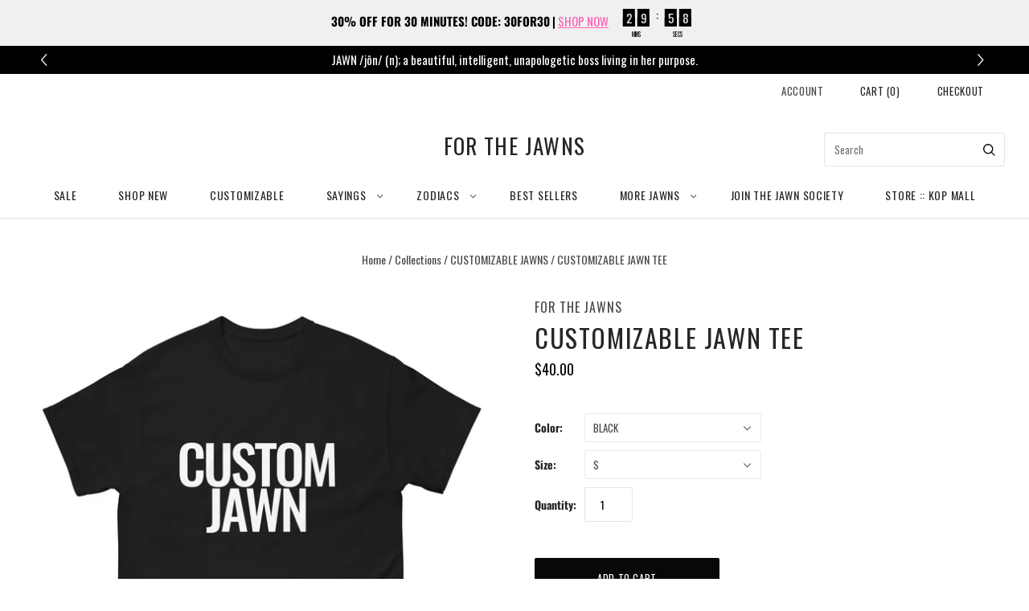

--- FILE ---
content_type: text/html; charset=utf-8
request_url: https://forthejawns.com/collections/custom-jawns/products/short-sleeve-t-shirt
body_size: 52438
content:
<!doctype html>
<html
  class="
    no-js
    loading
  "
  lang="en"
>
<head>
  <script type="application/vnd.locksmith+json" data-locksmith>{"version":"v256","locked":false,"initialized":true,"scope":"product","access_granted":true,"access_denied":false,"requires_customer":false,"manual_lock":false,"remote_lock":false,"has_timeout":false,"remote_rendered":null,"hide_resource":false,"hide_links_to_resource":false,"transparent":true,"locks":{"all":[],"opened":[]},"keys":[],"keys_signature":"e7ca6beae30deb3c00c931b7f1ba14fe32c2ab742e0f6a59c836551356376536","state":{"template":"product","theme":139130437864,"product":"short-sleeve-t-shirt","collection":"custom-jawns","page":null,"blog":null,"article":null,"app":null},"now":1769800484,"path":"\/collections\/custom-jawns\/products\/short-sleeve-t-shirt","locale_root_url":"\/","canonical_url":"https:\/\/forthejawns.com\/products\/short-sleeve-t-shirt","customer_id":null,"customer_id_signature":"e7ca6beae30deb3c00c931b7f1ba14fe32c2ab742e0f6a59c836551356376536","cart":null}</script><script data-locksmith>!function(){undefined;!function(){var s=window.Locksmith={},e=document.querySelector('script[type="application/vnd.locksmith+json"]'),n=e&&e.innerHTML;if(s.state={},s.util={},s.loading=!1,n)try{s.state=JSON.parse(n)}catch(d){}if(document.addEventListener&&document.querySelector){var o,i,a,t=[76,79,67,75,83,77,73,84,72,49,49],c=function(){i=t.slice(0)},l="style",r=function(e){e&&27!==e.keyCode&&"click"!==e.type||(document.removeEventListener("keydown",r),document.removeEventListener("click",r),o&&document.body.removeChild(o),o=null)};c(),document.addEventListener("keyup",function(e){if(e.keyCode===i[0]){if(clearTimeout(a),i.shift(),0<i.length)return void(a=setTimeout(c,1e3));c(),r(),(o=document.createElement("div"))[l].width="50%",o[l].maxWidth="1000px",o[l].height="85%",o[l].border="1px rgba(0, 0, 0, 0.2) solid",o[l].background="rgba(255, 255, 255, 0.99)",o[l].borderRadius="4px",o[l].position="fixed",o[l].top="50%",o[l].left="50%",o[l].transform="translateY(-50%) translateX(-50%)",o[l].boxShadow="0 2px 5px rgba(0, 0, 0, 0.3), 0 0 100vh 100vw rgba(0, 0, 0, 0.5)",o[l].zIndex="2147483645";var t=document.createElement("textarea");t.value=JSON.stringify(JSON.parse(n),null,2),t[l].border="none",t[l].display="block",t[l].boxSizing="border-box",t[l].width="100%",t[l].height="100%",t[l].background="transparent",t[l].padding="22px",t[l].fontFamily="monospace",t[l].fontSize="14px",t[l].color="#333",t[l].resize="none",t[l].outline="none",t.readOnly=!0,o.appendChild(t),document.body.appendChild(o),t.addEventListener("click",function(e){e.stopImmediatePropagation()}),t.select(),document.addEventListener("keydown",r),document.addEventListener("click",r)}})}s.isEmbedded=-1!==window.location.search.indexOf("_ab=0&_fd=0&_sc=1"),s.path=s.state.path||window.location.pathname,s.basePath=s.state.locale_root_url.concat("/apps/locksmith").replace(/^\/\//,"/"),s.reloading=!1,s.util.console=window.console||{log:function(){},error:function(){}},s.util.makeUrl=function(e,t){var n,o=s.basePath+e,i=[],a=s.cache();for(n in a)i.push(n+"="+encodeURIComponent(a[n]));for(n in t)i.push(n+"="+encodeURIComponent(t[n]));return s.state.customer_id&&(i.push("customer_id="+encodeURIComponent(s.state.customer_id)),i.push("customer_id_signature="+encodeURIComponent(s.state.customer_id_signature))),o+=(-1===o.indexOf("?")?"?":"&")+i.join("&")},s._initializeCallbacks=[],s.on=function(e,t){if("initialize"!==e)throw'Locksmith.on() currently only supports the "initialize" event';s._initializeCallbacks.push(t)},s.initializeSession=function(e){if(!s.isEmbedded){var t=!1,n=!0,o=!0;(e=e||{}).silent&&(o=n=!(t=!0)),s.ping({silent:t,spinner:n,reload:o,callback:function(){s._initializeCallbacks.forEach(function(e){e()})}})}},s.cache=function(e){var t={};try{var n=function i(e){return(document.cookie.match("(^|; )"+e+"=([^;]*)")||0)[2]};t=JSON.parse(decodeURIComponent(n("locksmith-params")||"{}"))}catch(d){}if(e){for(var o in e)t[o]=e[o];document.cookie="locksmith-params=; expires=Thu, 01 Jan 1970 00:00:00 GMT; path=/",document.cookie="locksmith-params="+encodeURIComponent(JSON.stringify(t))+"; path=/"}return t},s.cache.cart=s.state.cart,s.cache.cartLastSaved=null,s.params=s.cache(),s.util.reload=function(){s.reloading=!0;try{window.location.href=window.location.href.replace(/#.*/,"")}catch(d){s.util.console.error("Preferred reload method failed",d),window.location.reload()}},s.cache.saveCart=function(e){if(!s.cache.cart||s.cache.cart===s.cache.cartLastSaved)return e?e():null;var t=s.cache.cartLastSaved;s.cache.cartLastSaved=s.cache.cart,fetch("/cart/update.js",{method:"POST",headers:{"Content-Type":"application/json",Accept:"application/json"},body:JSON.stringify({attributes:{locksmith:s.cache.cart}})}).then(function(e){if(!e.ok)throw new Error("Cart update failed: "+e.status);return e.json()}).then(function(){e&&e()})["catch"](function(e){if(s.cache.cartLastSaved=t,!s.reloading)throw e})},s.util.spinnerHTML='<style>body{background:#FFF}@keyframes spin{from{transform:rotate(0deg)}to{transform:rotate(360deg)}}#loading{display:flex;width:100%;height:50vh;color:#777;align-items:center;justify-content:center}#loading .spinner{display:block;animation:spin 600ms linear infinite;position:relative;width:50px;height:50px}#loading .spinner-ring{stroke:currentColor;stroke-dasharray:100%;stroke-width:2px;stroke-linecap:round;fill:none}</style><div id="loading"><div class="spinner"><svg width="100%" height="100%"><svg preserveAspectRatio="xMinYMin"><circle class="spinner-ring" cx="50%" cy="50%" r="45%"></circle></svg></svg></div></div>',s.util.clobberBody=function(e){document.body.innerHTML=e},s.util.clobberDocument=function(e){e.responseText&&(e=e.responseText),document.documentElement&&document.removeChild(document.documentElement);var t=document.open("text/html","replace");t.writeln(e),t.close(),setTimeout(function(){var e=t.querySelector("[autofocus]");e&&e.focus()},100)},s.util.serializeForm=function(e){if(e&&"FORM"===e.nodeName){var t,n,o={};for(t=e.elements.length-1;0<=t;t-=1)if(""!==e.elements[t].name)switch(e.elements[t].nodeName){case"INPUT":switch(e.elements[t].type){default:case"text":case"hidden":case"password":case"button":case"reset":case"submit":o[e.elements[t].name]=e.elements[t].value;break;case"checkbox":case"radio":e.elements[t].checked&&(o[e.elements[t].name]=e.elements[t].value);break;case"file":}break;case"TEXTAREA":o[e.elements[t].name]=e.elements[t].value;break;case"SELECT":switch(e.elements[t].type){case"select-one":o[e.elements[t].name]=e.elements[t].value;break;case"select-multiple":for(n=e.elements[t].options.length-1;0<=n;n-=1)e.elements[t].options[n].selected&&(o[e.elements[t].name]=e.elements[t].options[n].value)}break;case"BUTTON":switch(e.elements[t].type){case"reset":case"submit":case"button":o[e.elements[t].name]=e.elements[t].value}}return o}},s.util.on=function(e,a,s,t){t=t||document;var c="locksmith-"+e+a,n=function(e){var t=e.target,n=e.target.parentElement,o=t&&t.className&&(t.className.baseVal||t.className)||"",i=n&&n.className&&(n.className.baseVal||n.className)||"";("string"==typeof o&&-1!==o.split(/\s+/).indexOf(a)||"string"==typeof i&&-1!==i.split(/\s+/).indexOf(a))&&!e[c]&&(e[c]=!0,s(e))};t.attachEvent?t.attachEvent(e,n):t.addEventListener(e,n,!1)},s.util.enableActions=function(e){s.util.on("click","locksmith-action",function(e){e.preventDefault();var t=e.target;t.dataset.confirmWith&&!confirm(t.dataset.confirmWith)||(t.disabled=!0,t.innerText=t.dataset.disableWith,s.post("/action",t.dataset.locksmithParams,{spinner:!1,type:"text",success:function(e){(e=JSON.parse(e.responseText)).message&&alert(e.message),s.util.reload()}}))},e)},s.util.inject=function(e,t){var n=["data","locksmith","append"];if(-1!==t.indexOf(n.join("-"))){var o=document.createElement("div");o.innerHTML=t,e.appendChild(o)}else e.innerHTML=t;var i,a,s=e.querySelectorAll("script");for(a=0;a<s.length;++a){i=s[a];var c=document.createElement("script");if(i.type&&(c.type=i.type),i.src)c.src=i.src;else{var l=document.createTextNode(i.innerHTML);c.appendChild(l)}e.appendChild(c)}var r=e.querySelector("[autofocus]");r&&r.focus()},s.post=function(e,t,n){!1!==(n=n||{}).spinner&&s.util.clobberBody(s.util.spinnerHTML);var o={};n.container===document?(o.layout=1,n.success=function(e){s.util.clobberDocument(e)}):n.container&&(o.layout=0,n.success=function(e){var t=document.getElementById(n.container);s.util.inject(t,e),t.id===t.firstChild.id&&t.parentElement.replaceChild(t.firstChild,t)}),n.form_type&&(t.form_type=n.form_type),n.include_layout_classes!==undefined&&(t.include_layout_classes=n.include_layout_classes),n.lock_id!==undefined&&(t.lock_id=n.lock_id),s.loading=!0;var i=s.util.makeUrl(e,o),a="json"===n.type||"text"===n.type;fetch(i,{method:"POST",headers:{"Content-Type":"application/json",Accept:a?"application/json":"text/html"},body:JSON.stringify(t)}).then(function(e){if(!e.ok)throw new Error("Request failed: "+e.status);return e.text()}).then(function(e){var t=n.success||s.util.clobberDocument;t(a?{responseText:e}:e)})["catch"](function(e){if(!s.reloading)if("dashboard.weglot.com"!==window.location.host){if(!n.silent)throw alert("Something went wrong! Please refresh and try again."),e;console.error(e)}else console.error(e)})["finally"](function(){s.loading=!1})},s.postResource=function(e,t){e.path=s.path,e.search=window.location.search,e.state=s.state,e.passcode&&(e.passcode=e.passcode.trim()),e.email&&(e.email=e.email.trim()),e.state.cart=s.cache.cart,e.locksmith_json=s.jsonTag,e.locksmith_json_signature=s.jsonTagSignature,s.post("/resource",e,t)},s.ping=function(e){if(!s.isEmbedded){e=e||{};s.post("/ping",{path:s.path,search:window.location.search,state:s.state},{spinner:!!e.spinner,silent:"undefined"==typeof e.silent||e.silent,type:"text",success:function(e){e&&e.responseText?(e=JSON.parse(e.responseText)).messages&&0<e.messages.length&&s.showMessages(e.messages):console.error("[Locksmith] Invalid result in ping callback:",e)}})}},s.timeoutMonitor=function(){var e=s.cache.cart;s.ping({callback:function(){e!==s.cache.cart||setTimeout(function(){s.timeoutMonitor()},6e4)}})},s.showMessages=function(e){var t=document.createElement("div");t.style.position="fixed",t.style.left=0,t.style.right=0,t.style.bottom="-50px",t.style.opacity=0,t.style.background="#191919",t.style.color="#ddd",t.style.transition="bottom 0.2s, opacity 0.2s",t.style.zIndex=999999,t.innerHTML="        <style>          .locksmith-ab .locksmith-b { display: none; }          .locksmith-ab.toggled .locksmith-b { display: flex; }          .locksmith-ab.toggled .locksmith-a { display: none; }          .locksmith-flex { display: flex; flex-wrap: wrap; justify-content: space-between; align-items: center; padding: 10px 20px; }          .locksmith-message + .locksmith-message { border-top: 1px #555 solid; }          .locksmith-message a { color: inherit; font-weight: bold; }          .locksmith-message a:hover { color: inherit; opacity: 0.8; }          a.locksmith-ab-toggle { font-weight: inherit; text-decoration: underline; }          .locksmith-text { flex-grow: 1; }          .locksmith-cta { flex-grow: 0; text-align: right; }          .locksmith-cta button { transform: scale(0.8); transform-origin: left; }          .locksmith-cta > * { display: block; }          .locksmith-cta > * + * { margin-top: 10px; }          .locksmith-message a.locksmith-close { flex-grow: 0; text-decoration: none; margin-left: 15px; font-size: 30px; font-family: monospace; display: block; padding: 2px 10px; }                    @media screen and (max-width: 600px) {            .locksmith-wide-only { display: none !important; }            .locksmith-flex { padding: 0 15px; }            .locksmith-flex > * { margin-top: 5px; margin-bottom: 5px; }            .locksmith-cta { text-align: left; }          }                    @media screen and (min-width: 601px) {            .locksmith-narrow-only { display: none !important; }          }        </style>      "+e.map(function(e){return'<div class="locksmith-message">'+e+"</div>"}).join(""),document.body.appendChild(t),document.body.style.position="relative",document.body.parentElement.style.paddingBottom=t.offsetHeight+"px",setTimeout(function(){t.style.bottom=0,t.style.opacity=1},50),s.util.on("click","locksmith-ab-toggle",function(e){e.preventDefault();for(var t=e.target.parentElement;-1===t.className.split(" ").indexOf("locksmith-ab");)t=t.parentElement;-1!==t.className.split(" ").indexOf("toggled")?t.className=t.className.replace("toggled",""):t.className=t.className+" toggled"}),s.util.enableActions(t)}}()}();</script>
      <script data-locksmith>Locksmith.cache.cart=null</script>

  <script data-locksmith>Locksmith.jsonTag="{\"version\":\"v256\",\"locked\":false,\"initialized\":true,\"scope\":\"product\",\"access_granted\":true,\"access_denied\":false,\"requires_customer\":false,\"manual_lock\":false,\"remote_lock\":false,\"has_timeout\":false,\"remote_rendered\":null,\"hide_resource\":false,\"hide_links_to_resource\":false,\"transparent\":true,\"locks\":{\"all\":[],\"opened\":[]},\"keys\":[],\"keys_signature\":\"e7ca6beae30deb3c00c931b7f1ba14fe32c2ab742e0f6a59c836551356376536\",\"state\":{\"template\":\"product\",\"theme\":139130437864,\"product\":\"short-sleeve-t-shirt\",\"collection\":\"custom-jawns\",\"page\":null,\"blog\":null,\"article\":null,\"app\":null},\"now\":1769800484,\"path\":\"\\\/collections\\\/custom-jawns\\\/products\\\/short-sleeve-t-shirt\",\"locale_root_url\":\"\\\/\",\"canonical_url\":\"https:\\\/\\\/forthejawns.com\\\/products\\\/short-sleeve-t-shirt\",\"customer_id\":null,\"customer_id_signature\":\"e7ca6beae30deb3c00c931b7f1ba14fe32c2ab742e0f6a59c836551356376536\",\"cart\":null}";Locksmith.jsonTagSignature="48676420bdc5ff60f550ef7801008fe0c2b3704b364ea6aba8d15c1d63619eab"</script>
  <script>
    window.Store = window.Store || {};
    window.Store.id = 24287453;
  </script>
  <meta charset="utf-8">
  <meta http-equiv="X-UA-Compatible" content="IE=edge,chrome=1">

  <!-- Preconnect Domains -->
  <link rel="preconnect" href="https://cdn.shopify.com" crossorigin>
  <link rel="preconnect" href="https://fonts.shopify.com" crossorigin>
  <link rel="preconnect" href="https://monorail-edge.shopifysvc.com">

  <!-- Preload Assets -->
  <link rel="preload" href="//forthejawns.com/cdn/shop/t/59/assets/chiko-icons.woff?v=12666650156901059331708734113" as="font" type="font/woff" crossorigin>
  <link rel="preload" href="//forthejawns.com/cdn/shop/t/59/assets/pxu-social-icons.woff?v=75149173774959108441708734113" as="font" type="font/woff" crossorigin>

  <link rel="preload" href="//forthejawns.com/cdn/shop/t/59/assets/theme.css?v=80738867465637297811764112211" as="style">

  <link rel="preload" href="//forthejawns.com/cdn/shop/t/59/assets/modernizr-2.8.2.min.js?v=38612161053245547031708734113" as="script">

  

  

  <link rel="preload" href="//forthejawns.com/cdn/shop/t/59/assets/grid.js?v=58513240183077689721708734113" as="script">

  <title>
    CUSTOMIZABLE JAWN TEE

    

    

    
      &#8211; For The Jawns
    
  </title>

  
<meta name="description" content="• 100% cotton• Pre-shrunk• Unisex fit Size guide   S M L XL 2XL Length (inches) 28 29 30 31 32 Width (inches) 18 20 22 24 26" />


  
    <link rel="shortcut icon" href="//forthejawns.com/cdn/shop/files/Copy_of_Black_and_Pink_Chic_Retail_Logo_29dcf2c7-88d9-4b65-99e4-23826de95ed8_32x32.png?v=1637717424" type="image/png" />
  

  
    <link rel="canonical" href="https://forthejawns.com/products/short-sleeve-t-shirt" />
  
  <meta name="viewport" content="width=device-width,initial-scale=1" />

  <script>window.performance && window.performance.mark && window.performance.mark('shopify.content_for_header.start');</script><meta id="shopify-digital-wallet" name="shopify-digital-wallet" content="/24287453/digital_wallets/dialog">
<meta name="shopify-checkout-api-token" content="46985d6ba6938d0ba0a126838207ca14">
<link rel="alternate" type="application/json+oembed" href="https://forthejawns.com/products/short-sleeve-t-shirt.oembed">
<script async="async" src="/checkouts/internal/preloads.js?locale=en-US"></script>
<link rel="preconnect" href="https://shop.app" crossorigin="anonymous">
<script async="async" src="https://shop.app/checkouts/internal/preloads.js?locale=en-US&shop_id=24287453" crossorigin="anonymous"></script>
<script id="apple-pay-shop-capabilities" type="application/json">{"shopId":24287453,"countryCode":"US","currencyCode":"USD","merchantCapabilities":["supports3DS"],"merchantId":"gid:\/\/shopify\/Shop\/24287453","merchantName":"For The Jawns","requiredBillingContactFields":["postalAddress","email","phone"],"requiredShippingContactFields":["postalAddress","email","phone"],"shippingType":"shipping","supportedNetworks":["visa","masterCard","amex","discover","elo","jcb"],"total":{"type":"pending","label":"For The Jawns","amount":"1.00"},"shopifyPaymentsEnabled":true,"supportsSubscriptions":true}</script>
<script id="shopify-features" type="application/json">{"accessToken":"46985d6ba6938d0ba0a126838207ca14","betas":["rich-media-storefront-analytics"],"domain":"forthejawns.com","predictiveSearch":true,"shopId":24287453,"locale":"en"}</script>
<script>var Shopify = Shopify || {};
Shopify.shop = "for-the-jawns.myshopify.com";
Shopify.locale = "en";
Shopify.currency = {"active":"USD","rate":"1.0"};
Shopify.country = "US";
Shopify.theme = {"name":"NEW 2.23","id":139130437864,"schema_name":"Grid","schema_version":"6.2.0","theme_store_id":718,"role":"main"};
Shopify.theme.handle = "null";
Shopify.theme.style = {"id":null,"handle":null};
Shopify.cdnHost = "forthejawns.com/cdn";
Shopify.routes = Shopify.routes || {};
Shopify.routes.root = "/";</script>
<script type="module">!function(o){(o.Shopify=o.Shopify||{}).modules=!0}(window);</script>
<script>!function(o){function n(){var o=[];function n(){o.push(Array.prototype.slice.apply(arguments))}return n.q=o,n}var t=o.Shopify=o.Shopify||{};t.loadFeatures=n(),t.autoloadFeatures=n()}(window);</script>
<script>
  window.ShopifyPay = window.ShopifyPay || {};
  window.ShopifyPay.apiHost = "shop.app\/pay";
  window.ShopifyPay.redirectState = null;
</script>
<script id="shop-js-analytics" type="application/json">{"pageType":"product"}</script>
<script defer="defer" async type="module" src="//forthejawns.com/cdn/shopifycloud/shop-js/modules/v2/client.init-shop-cart-sync_BN7fPSNr.en.esm.js"></script>
<script defer="defer" async type="module" src="//forthejawns.com/cdn/shopifycloud/shop-js/modules/v2/chunk.common_Cbph3Kss.esm.js"></script>
<script defer="defer" async type="module" src="//forthejawns.com/cdn/shopifycloud/shop-js/modules/v2/chunk.modal_DKumMAJ1.esm.js"></script>
<script type="module">
  await import("//forthejawns.com/cdn/shopifycloud/shop-js/modules/v2/client.init-shop-cart-sync_BN7fPSNr.en.esm.js");
await import("//forthejawns.com/cdn/shopifycloud/shop-js/modules/v2/chunk.common_Cbph3Kss.esm.js");
await import("//forthejawns.com/cdn/shopifycloud/shop-js/modules/v2/chunk.modal_DKumMAJ1.esm.js");

  window.Shopify.SignInWithShop?.initShopCartSync?.({"fedCMEnabled":true,"windoidEnabled":true});

</script>
<script defer="defer" async type="module" src="//forthejawns.com/cdn/shopifycloud/shop-js/modules/v2/client.payment-terms_BxzfvcZJ.en.esm.js"></script>
<script defer="defer" async type="module" src="//forthejawns.com/cdn/shopifycloud/shop-js/modules/v2/chunk.common_Cbph3Kss.esm.js"></script>
<script defer="defer" async type="module" src="//forthejawns.com/cdn/shopifycloud/shop-js/modules/v2/chunk.modal_DKumMAJ1.esm.js"></script>
<script type="module">
  await import("//forthejawns.com/cdn/shopifycloud/shop-js/modules/v2/client.payment-terms_BxzfvcZJ.en.esm.js");
await import("//forthejawns.com/cdn/shopifycloud/shop-js/modules/v2/chunk.common_Cbph3Kss.esm.js");
await import("//forthejawns.com/cdn/shopifycloud/shop-js/modules/v2/chunk.modal_DKumMAJ1.esm.js");

  
</script>
<script>
  window.Shopify = window.Shopify || {};
  if (!window.Shopify.featureAssets) window.Shopify.featureAssets = {};
  window.Shopify.featureAssets['shop-js'] = {"shop-cart-sync":["modules/v2/client.shop-cart-sync_CJVUk8Jm.en.esm.js","modules/v2/chunk.common_Cbph3Kss.esm.js","modules/v2/chunk.modal_DKumMAJ1.esm.js"],"init-fed-cm":["modules/v2/client.init-fed-cm_7Fvt41F4.en.esm.js","modules/v2/chunk.common_Cbph3Kss.esm.js","modules/v2/chunk.modal_DKumMAJ1.esm.js"],"init-shop-email-lookup-coordinator":["modules/v2/client.init-shop-email-lookup-coordinator_Cc088_bR.en.esm.js","modules/v2/chunk.common_Cbph3Kss.esm.js","modules/v2/chunk.modal_DKumMAJ1.esm.js"],"init-windoid":["modules/v2/client.init-windoid_hPopwJRj.en.esm.js","modules/v2/chunk.common_Cbph3Kss.esm.js","modules/v2/chunk.modal_DKumMAJ1.esm.js"],"shop-button":["modules/v2/client.shop-button_B0jaPSNF.en.esm.js","modules/v2/chunk.common_Cbph3Kss.esm.js","modules/v2/chunk.modal_DKumMAJ1.esm.js"],"shop-cash-offers":["modules/v2/client.shop-cash-offers_DPIskqss.en.esm.js","modules/v2/chunk.common_Cbph3Kss.esm.js","modules/v2/chunk.modal_DKumMAJ1.esm.js"],"shop-toast-manager":["modules/v2/client.shop-toast-manager_CK7RT69O.en.esm.js","modules/v2/chunk.common_Cbph3Kss.esm.js","modules/v2/chunk.modal_DKumMAJ1.esm.js"],"init-shop-cart-sync":["modules/v2/client.init-shop-cart-sync_BN7fPSNr.en.esm.js","modules/v2/chunk.common_Cbph3Kss.esm.js","modules/v2/chunk.modal_DKumMAJ1.esm.js"],"init-customer-accounts-sign-up":["modules/v2/client.init-customer-accounts-sign-up_CfPf4CXf.en.esm.js","modules/v2/client.shop-login-button_DeIztwXF.en.esm.js","modules/v2/chunk.common_Cbph3Kss.esm.js","modules/v2/chunk.modal_DKumMAJ1.esm.js"],"pay-button":["modules/v2/client.pay-button_CgIwFSYN.en.esm.js","modules/v2/chunk.common_Cbph3Kss.esm.js","modules/v2/chunk.modal_DKumMAJ1.esm.js"],"init-customer-accounts":["modules/v2/client.init-customer-accounts_DQ3x16JI.en.esm.js","modules/v2/client.shop-login-button_DeIztwXF.en.esm.js","modules/v2/chunk.common_Cbph3Kss.esm.js","modules/v2/chunk.modal_DKumMAJ1.esm.js"],"avatar":["modules/v2/client.avatar_BTnouDA3.en.esm.js"],"init-shop-for-new-customer-accounts":["modules/v2/client.init-shop-for-new-customer-accounts_CsZy_esa.en.esm.js","modules/v2/client.shop-login-button_DeIztwXF.en.esm.js","modules/v2/chunk.common_Cbph3Kss.esm.js","modules/v2/chunk.modal_DKumMAJ1.esm.js"],"shop-follow-button":["modules/v2/client.shop-follow-button_BRMJjgGd.en.esm.js","modules/v2/chunk.common_Cbph3Kss.esm.js","modules/v2/chunk.modal_DKumMAJ1.esm.js"],"checkout-modal":["modules/v2/client.checkout-modal_B9Drz_yf.en.esm.js","modules/v2/chunk.common_Cbph3Kss.esm.js","modules/v2/chunk.modal_DKumMAJ1.esm.js"],"shop-login-button":["modules/v2/client.shop-login-button_DeIztwXF.en.esm.js","modules/v2/chunk.common_Cbph3Kss.esm.js","modules/v2/chunk.modal_DKumMAJ1.esm.js"],"lead-capture":["modules/v2/client.lead-capture_DXYzFM3R.en.esm.js","modules/v2/chunk.common_Cbph3Kss.esm.js","modules/v2/chunk.modal_DKumMAJ1.esm.js"],"shop-login":["modules/v2/client.shop-login_CA5pJqmO.en.esm.js","modules/v2/chunk.common_Cbph3Kss.esm.js","modules/v2/chunk.modal_DKumMAJ1.esm.js"],"payment-terms":["modules/v2/client.payment-terms_BxzfvcZJ.en.esm.js","modules/v2/chunk.common_Cbph3Kss.esm.js","modules/v2/chunk.modal_DKumMAJ1.esm.js"]};
</script>
<script>(function() {
  var isLoaded = false;
  function asyncLoad() {
    if (isLoaded) return;
    isLoaded = true;
    var urls = ["https:\/\/productoptions.w3apps.co\/js\/options.js?shop=for-the-jawns.myshopify.com","https:\/\/d9fvwtvqz2fm1.cloudfront.net\/shop\/js\/discount-on-cart-pro.min.js?shop=for-the-jawns.myshopify.com","https:\/\/static-us.afterpay.com\/shopify\/afterpay-attract\/afterpay-attract-widget.js?shop=for-the-jawns.myshopify.com","https:\/\/cdn.shopify.com\/s\/files\/1\/2428\/7453\/t\/45\/assets\/globo.swatch.init.js?shop=for-the-jawns.myshopify.com","https:\/\/cdn.shopify.com\/s\/files\/1\/2428\/7453\/t\/45\/assets\/globo.swatch.init.js?shop=for-the-jawns.myshopify.com","https:\/\/cdn.shopify.com\/s\/files\/1\/2428\/7453\/t\/45\/assets\/globo.swatch.init.js?shop=for-the-jawns.myshopify.com","\/\/cdn.shopify.com\/proxy\/6ab33a7639357ace819178886dea27325c55f9d5e56d276b5aa63a9be8fc6e15\/static.cdn.printful.com\/static\/js\/external\/shopify-product-customizer.js?v=0.28\u0026shop=for-the-jawns.myshopify.com\u0026sp-cache-control=cHVibGljLCBtYXgtYWdlPTkwMA","https:\/\/cdn.nfcube.com\/instafeed-67b3b8a0f197360728ac3a11c3611ca5.js?shop=for-the-jawns.myshopify.com","https:\/\/admin.revenuehunt.com\/embed.js?shop=for-the-jawns.myshopify.com"];
    for (var i = 0; i < urls.length; i++) {
      var s = document.createElement('script');
      s.type = 'text/javascript';
      s.async = true;
      s.src = urls[i];
      var x = document.getElementsByTagName('script')[0];
      x.parentNode.insertBefore(s, x);
    }
  };
  if(window.attachEvent) {
    window.attachEvent('onload', asyncLoad);
  } else {
    window.addEventListener('load', asyncLoad, false);
  }
})();</script>
<script id="__st">var __st={"a":24287453,"offset":-18000,"reqid":"5cf52110-9234-46ec-ad98-cfcd8d672e88-1769800484","pageurl":"forthejawns.com\/collections\/custom-jawns\/products\/short-sleeve-t-shirt","u":"01084911837e","p":"product","rtyp":"product","rid":6685290692787};</script>
<script>window.ShopifyPaypalV4VisibilityTracking = true;</script>
<script id="captcha-bootstrap">!function(){'use strict';const t='contact',e='account',n='new_comment',o=[[t,t],['blogs',n],['comments',n],[t,'customer']],c=[[e,'customer_login'],[e,'guest_login'],[e,'recover_customer_password'],[e,'create_customer']],r=t=>t.map((([t,e])=>`form[action*='/${t}']:not([data-nocaptcha='true']) input[name='form_type'][value='${e}']`)).join(','),a=t=>()=>t?[...document.querySelectorAll(t)].map((t=>t.form)):[];function s(){const t=[...o],e=r(t);return a(e)}const i='password',u='form_key',d=['recaptcha-v3-token','g-recaptcha-response','h-captcha-response',i],f=()=>{try{return window.sessionStorage}catch{return}},m='__shopify_v',_=t=>t.elements[u];function p(t,e,n=!1){try{const o=window.sessionStorage,c=JSON.parse(o.getItem(e)),{data:r}=function(t){const{data:e,action:n}=t;return t[m]||n?{data:e,action:n}:{data:t,action:n}}(c);for(const[e,n]of Object.entries(r))t.elements[e]&&(t.elements[e].value=n);n&&o.removeItem(e)}catch(o){console.error('form repopulation failed',{error:o})}}const l='form_type',E='cptcha';function T(t){t.dataset[E]=!0}const w=window,h=w.document,L='Shopify',v='ce_forms',y='captcha';let A=!1;((t,e)=>{const n=(g='f06e6c50-85a8-45c8-87d0-21a2b65856fe',I='https://cdn.shopify.com/shopifycloud/storefront-forms-hcaptcha/ce_storefront_forms_captcha_hcaptcha.v1.5.2.iife.js',D={infoText:'Protected by hCaptcha',privacyText:'Privacy',termsText:'Terms'},(t,e,n)=>{const o=w[L][v],c=o.bindForm;if(c)return c(t,g,e,D).then(n);var r;o.q.push([[t,g,e,D],n]),r=I,A||(h.body.append(Object.assign(h.createElement('script'),{id:'captcha-provider',async:!0,src:r})),A=!0)});var g,I,D;w[L]=w[L]||{},w[L][v]=w[L][v]||{},w[L][v].q=[],w[L][y]=w[L][y]||{},w[L][y].protect=function(t,e){n(t,void 0,e),T(t)},Object.freeze(w[L][y]),function(t,e,n,w,h,L){const[v,y,A,g]=function(t,e,n){const i=e?o:[],u=t?c:[],d=[...i,...u],f=r(d),m=r(i),_=r(d.filter((([t,e])=>n.includes(e))));return[a(f),a(m),a(_),s()]}(w,h,L),I=t=>{const e=t.target;return e instanceof HTMLFormElement?e:e&&e.form},D=t=>v().includes(t);t.addEventListener('submit',(t=>{const e=I(t);if(!e)return;const n=D(e)&&!e.dataset.hcaptchaBound&&!e.dataset.recaptchaBound,o=_(e),c=g().includes(e)&&(!o||!o.value);(n||c)&&t.preventDefault(),c&&!n&&(function(t){try{if(!f())return;!function(t){const e=f();if(!e)return;const n=_(t);if(!n)return;const o=n.value;o&&e.removeItem(o)}(t);const e=Array.from(Array(32),(()=>Math.random().toString(36)[2])).join('');!function(t,e){_(t)||t.append(Object.assign(document.createElement('input'),{type:'hidden',name:u})),t.elements[u].value=e}(t,e),function(t,e){const n=f();if(!n)return;const o=[...t.querySelectorAll(`input[type='${i}']`)].map((({name:t})=>t)),c=[...d,...o],r={};for(const[a,s]of new FormData(t).entries())c.includes(a)||(r[a]=s);n.setItem(e,JSON.stringify({[m]:1,action:t.action,data:r}))}(t,e)}catch(e){console.error('failed to persist form',e)}}(e),e.submit())}));const S=(t,e)=>{t&&!t.dataset[E]&&(n(t,e.some((e=>e===t))),T(t))};for(const o of['focusin','change'])t.addEventListener(o,(t=>{const e=I(t);D(e)&&S(e,y())}));const B=e.get('form_key'),M=e.get(l),P=B&&M;t.addEventListener('DOMContentLoaded',(()=>{const t=y();if(P)for(const e of t)e.elements[l].value===M&&p(e,B);[...new Set([...A(),...v().filter((t=>'true'===t.dataset.shopifyCaptcha))])].forEach((e=>S(e,t)))}))}(h,new URLSearchParams(w.location.search),n,t,e,['guest_login'])})(!0,!0)}();</script>
<script integrity="sha256-4kQ18oKyAcykRKYeNunJcIwy7WH5gtpwJnB7kiuLZ1E=" data-source-attribution="shopify.loadfeatures" defer="defer" src="//forthejawns.com/cdn/shopifycloud/storefront/assets/storefront/load_feature-a0a9edcb.js" crossorigin="anonymous"></script>
<script crossorigin="anonymous" defer="defer" src="//forthejawns.com/cdn/shopifycloud/storefront/assets/shopify_pay/storefront-65b4c6d7.js?v=20250812"></script>
<script data-source-attribution="shopify.dynamic_checkout.dynamic.init">var Shopify=Shopify||{};Shopify.PaymentButton=Shopify.PaymentButton||{isStorefrontPortableWallets:!0,init:function(){window.Shopify.PaymentButton.init=function(){};var t=document.createElement("script");t.src="https://forthejawns.com/cdn/shopifycloud/portable-wallets/latest/portable-wallets.en.js",t.type="module",document.head.appendChild(t)}};
</script>
<script data-source-attribution="shopify.dynamic_checkout.buyer_consent">
  function portableWalletsHideBuyerConsent(e){var t=document.getElementById("shopify-buyer-consent"),n=document.getElementById("shopify-subscription-policy-button");t&&n&&(t.classList.add("hidden"),t.setAttribute("aria-hidden","true"),n.removeEventListener("click",e))}function portableWalletsShowBuyerConsent(e){var t=document.getElementById("shopify-buyer-consent"),n=document.getElementById("shopify-subscription-policy-button");t&&n&&(t.classList.remove("hidden"),t.removeAttribute("aria-hidden"),n.addEventListener("click",e))}window.Shopify?.PaymentButton&&(window.Shopify.PaymentButton.hideBuyerConsent=portableWalletsHideBuyerConsent,window.Shopify.PaymentButton.showBuyerConsent=portableWalletsShowBuyerConsent);
</script>
<script data-source-attribution="shopify.dynamic_checkout.cart.bootstrap">document.addEventListener("DOMContentLoaded",(function(){function t(){return document.querySelector("shopify-accelerated-checkout-cart, shopify-accelerated-checkout")}if(t())Shopify.PaymentButton.init();else{new MutationObserver((function(e,n){t()&&(Shopify.PaymentButton.init(),n.disconnect())})).observe(document.body,{childList:!0,subtree:!0})}}));
</script>
<link id="shopify-accelerated-checkout-styles" rel="stylesheet" media="screen" href="https://forthejawns.com/cdn/shopifycloud/portable-wallets/latest/accelerated-checkout-backwards-compat.css" crossorigin="anonymous">
<style id="shopify-accelerated-checkout-cart">
        #shopify-buyer-consent {
  margin-top: 1em;
  display: inline-block;
  width: 100%;
}

#shopify-buyer-consent.hidden {
  display: none;
}

#shopify-subscription-policy-button {
  background: none;
  border: none;
  padding: 0;
  text-decoration: underline;
  font-size: inherit;
  cursor: pointer;
}

#shopify-subscription-policy-button::before {
  box-shadow: none;
}

      </style>

<script>window.performance && window.performance.mark && window.performance.mark('shopify.content_for_header.end');</script>

  
  















<meta property="og:site_name" content="For The Jawns">
<meta property="og:url" content="https://forthejawns.com/products/short-sleeve-t-shirt"><meta property="og:title" content="CUSTOMIZABLE JAWN TEE">
<meta property="og:type" content="website">
<meta property="og:description" content="• 100% cotton• Pre-shrunk• Unisex fit Size guide   S M L XL 2XL Length (inches) 28 29 30 31 32 Width (inches) 18 20 22 24 26">



    
    
    

    
    
    <meta
      property="og:image"
      content="https://forthejawns.com/cdn/shop/files/mens-classic-tee-black-front-6453fd8eeea09_1200x1200.jpg?v=1683226417"
    />
    <meta
      property="og:image:secure_url"
      content="https://forthejawns.com/cdn/shop/files/mens-classic-tee-black-front-6453fd8eeea09_1200x1200.jpg?v=1683226417"
    />
    <meta property="og:image:width" content="1200" />
    <meta property="og:image:height" content="1200" />
    
    
    <meta property="og:image:alt" content="Social media image" />
  















<meta name="twitter:title" content="CUSTOMIZABLE JAWN TEE">
<meta name="twitter:description" content="• 100% cotton• Pre-shrunk• Unisex fit Size guide   S M L XL 2XL Length (inches) 28 29 30 31 32 Width (inches) 18 20 22 24 26">

    
    
    
      
      
      <meta name="twitter:card" content="summary">
    
    
    <meta
      property="twitter:image"
      content="https://forthejawns.com/cdn/shop/files/mens-classic-tee-black-front-6453fd8eeea09_1200x1200_crop_center.jpg?v=1683226417"
    />
    <meta property="twitter:image:width" content="1200" />
    <meta property="twitter:image:height" content="1200" />
    
    
    <meta property="twitter:image:alt" content="Social media image" />
  


  <!-- Theme CSS -->
  <link rel="stylesheet" href="//forthejawns.com/cdn/shop/t/59/assets/theme.css?v=80738867465637297811764112211">
  

  <!-- Theme object -->
  
  <script>
    var Theme = {};
    Theme.version = "6.2.0";
    Theme.name = 'Grid';
  
    Theme.currency = "USD";
    Theme.moneyFormat = "${{amount}}";
  
    Theme.pleaseSelectText = "Please Select";
  
    Theme.addToCartSuccess = "**product** has been successfully added to your **cart_link**. Feel free to **continue_link** or **checkout_link**.";
  
    
  
    Theme.shippingCalculator = true;
    Theme.shippingButton = "Calculate shipping";
    Theme.shippingDisabled = "Calculating...";
  
    
  
    Theme.shippingCalcErrorMessage = "Error: zip / postal code --error_message--";
    Theme.shippingCalcMultiRates = "There are --number_of_rates-- shipping rates available for --address--, starting at --rate--.";
    Theme.shippingCalcOneRate = "There is one shipping rate available for --address--.";
    Theme.shippingCalcNoRates = "We do not ship to this destination.";
    Theme.shippingCalcRateValues = "--rate_title-- at --rate--";
  
    Theme.routes = {
      "root_url": "/",
      "account_url": "/account",
      "account_login_url": "/account/login",
      "account_logout_url": "/account/logout",
      "account_register_url": "/account/register",
      "account_addresses_url": "/account/addresses",
      "collections_url": "/collections",
      "all_products_collection_url": "/collections/all",
      "search_url": "/search",
      "cart_url": "/cart",
      "cart_add_url": "/cart/add",
      "cart_change_url": "/cart/change",
      "cart_clear_url": "/cart/clear",
      "product_recommendations_url": "/recommendations/products",
      "predictive_search_url": "/search/suggest",
    };
  </script>
  




  <style rel='text/css'>.options-hidden{display:none!important} .product-options-checkbox, .product-options-radiobutton{min-height:auto !important}</style>
  <script type='text/javascript' src="//forthejawns.com/cdn/shopifycloud/storefront/assets/themes_support/api.jquery-7ab1a3a4.js" defer='defer'></script>

























<link href="//forthejawns.com/cdn/shop/t/59/assets/w3-customizer-styles.css?v=157380086666928862211708734241" rel="stylesheet" type="text/css" media="all" />




<script src="//forthejawns.com/cdn/shop/t/59/assets/w3-customizer-scripts.js?v=158572317654005488221708734242" type="text/javascript"></script>


<!-- BEGIN app block: shopify://apps/dr-stacked-discounts/blocks/instant-load/f428e1ae-8a34-4767-8189-f8339f3ab12b --><!-- For self-installation -->
<script>(() => {const installerKey = 'docapp-discount-auto-install'; const urlParams = new URLSearchParams(window.location.search); if (urlParams.get(installerKey)) {window.sessionStorage.setItem(installerKey, JSON.stringify({integrationId: urlParams.get('docapp-integration-id'), divClass: urlParams.get('docapp-install-class'), check: urlParams.get('docapp-check')}));}})();</script>
<script>(() => {const previewKey = 'docapp-discount-test'; const urlParams = new URLSearchParams(window.location.search); if (urlParams.get(previewKey)) {window.sessionStorage.setItem(previewKey, JSON.stringify({active: true, integrationId: urlParams.get('docapp-discount-inst-test')}));}})();</script>
<script>window.discountOnCartProAppBlock = true;</script>

<!-- App speed-up -->
<script id="docapp-discount-speedup">
    (() => { if (window.discountOnCartProAppLoaded) return; let script = document.createElement('script'); script.src = "https://d9fvwtvqz2fm1.cloudfront.net/shop/js/discount-on-cart-pro.min.js?shop=for-the-jawns.myshopify.com"; document.getElementById('docapp-discount-speedup').after(script); })();
</script>


<!-- END app block --><!-- BEGIN app block: shopify://apps/klaviyo-email-marketing-sms/blocks/klaviyo-onsite-embed/2632fe16-c075-4321-a88b-50b567f42507 -->












  <script async src="https://static.klaviyo.com/onsite/js/U6CRjQ/klaviyo.js?company_id=U6CRjQ"></script>
  <script>!function(){if(!window.klaviyo){window._klOnsite=window._klOnsite||[];try{window.klaviyo=new Proxy({},{get:function(n,i){return"push"===i?function(){var n;(n=window._klOnsite).push.apply(n,arguments)}:function(){for(var n=arguments.length,o=new Array(n),w=0;w<n;w++)o[w]=arguments[w];var t="function"==typeof o[o.length-1]?o.pop():void 0,e=new Promise((function(n){window._klOnsite.push([i].concat(o,[function(i){t&&t(i),n(i)}]))}));return e}}})}catch(n){window.klaviyo=window.klaviyo||[],window.klaviyo.push=function(){var n;(n=window._klOnsite).push.apply(n,arguments)}}}}();</script>

  
    <script id="viewed_product">
      if (item == null) {
        var _learnq = _learnq || [];

        var MetafieldReviews = null
        var MetafieldYotpoRating = null
        var MetafieldYotpoCount = null
        var MetafieldLooxRating = null
        var MetafieldLooxCount = null
        var okendoProduct = null
        var okendoProductReviewCount = null
        var okendoProductReviewAverageValue = null
        try {
          // The following fields are used for Customer Hub recently viewed in order to add reviews.
          // This information is not part of __kla_viewed. Instead, it is part of __kla_viewed_reviewed_items
          MetafieldReviews = {};
          MetafieldYotpoRating = null
          MetafieldYotpoCount = null
          MetafieldLooxRating = null
          MetafieldLooxCount = null

          okendoProduct = null
          // If the okendo metafield is not legacy, it will error, which then requires the new json formatted data
          if (okendoProduct && 'error' in okendoProduct) {
            okendoProduct = null
          }
          okendoProductReviewCount = okendoProduct ? okendoProduct.reviewCount : null
          okendoProductReviewAverageValue = okendoProduct ? okendoProduct.reviewAverageValue : null
        } catch (error) {
          console.error('Error in Klaviyo onsite reviews tracking:', error);
        }

        var item = {
          Name: "CUSTOMIZABLE JAWN TEE",
          ProductID: 6685290692787,
          Categories: ["CUSTOMIZABLE JAWNS","CUSTOMIZABLE MERCH FOR JAWNS","ENTIRE COLLECTION","Products","REGULAR PRICE JAWNS","SHORT SLEEVE TEES"],
          ImageURL: "https://forthejawns.com/cdn/shop/files/mens-classic-tee-black-front-6453fd8eeea09_grande.jpg?v=1683226417",
          URL: "https://forthejawns.com/products/short-sleeve-t-shirt",
          Brand: "For The Jawns",
          Price: "$40.00",
          Value: "40.00",
          CompareAtPrice: "$0.00"
        };
        _learnq.push(['track', 'Viewed Product', item]);
        _learnq.push(['trackViewedItem', {
          Title: item.Name,
          ItemId: item.ProductID,
          Categories: item.Categories,
          ImageUrl: item.ImageURL,
          Url: item.URL,
          Metadata: {
            Brand: item.Brand,
            Price: item.Price,
            Value: item.Value,
            CompareAtPrice: item.CompareAtPrice
          },
          metafields:{
            reviews: MetafieldReviews,
            yotpo:{
              rating: MetafieldYotpoRating,
              count: MetafieldYotpoCount,
            },
            loox:{
              rating: MetafieldLooxRating,
              count: MetafieldLooxCount,
            },
            okendo: {
              rating: okendoProductReviewAverageValue,
              count: okendoProductReviewCount,
            }
          }
        }]);
      }
    </script>
  




  <script>
    window.klaviyoReviewsProductDesignMode = false
  </script>







<!-- END app block --><!-- BEGIN app block: shopify://apps/coderift-add-head-code/blocks/app-embed-head/4524264b-bd4b-416b-af06-793108e05d9a --><!-- END app block --><script src="https://cdn.shopify.com/extensions/4d5a2c47-c9fc-4724-a26e-14d501c856c6/attrac-6/assets/attrac-embed-bars.js" type="text/javascript" defer="defer"></script>
<script src="https://cdn.shopify.com/extensions/019bde97-a6f8-7700-a29a-355164148025/globo-color-swatch-214/assets/globoswatch.js" type="text/javascript" defer="defer"></script>
<script src="https://cdn.shopify.com/extensions/019bff66-d091-75d0-b519-d18bf9d9d9bc/affiliatery-66/assets/affiliatery-embed.js" type="text/javascript" defer="defer"></script>
<script src="https://cdn.shopify.com/extensions/019bfed5-7e42-7a21-badb-766033fea8e8/getsale-36/assets/v3-timer.js" type="text/javascript" defer="defer"></script>
<link href="https://monorail-edge.shopifysvc.com" rel="dns-prefetch">
<script>(function(){if ("sendBeacon" in navigator && "performance" in window) {try {var session_token_from_headers = performance.getEntriesByType('navigation')[0].serverTiming.find(x => x.name == '_s').description;} catch {var session_token_from_headers = undefined;}var session_cookie_matches = document.cookie.match(/_shopify_s=([^;]*)/);var session_token_from_cookie = session_cookie_matches && session_cookie_matches.length === 2 ? session_cookie_matches[1] : "";var session_token = session_token_from_headers || session_token_from_cookie || "";function handle_abandonment_event(e) {var entries = performance.getEntries().filter(function(entry) {return /monorail-edge.shopifysvc.com/.test(entry.name);});if (!window.abandonment_tracked && entries.length === 0) {window.abandonment_tracked = true;var currentMs = Date.now();var navigation_start = performance.timing.navigationStart;var payload = {shop_id: 24287453,url: window.location.href,navigation_start,duration: currentMs - navigation_start,session_token,page_type: "product"};window.navigator.sendBeacon("https://monorail-edge.shopifysvc.com/v1/produce", JSON.stringify({schema_id: "online_store_buyer_site_abandonment/1.1",payload: payload,metadata: {event_created_at_ms: currentMs,event_sent_at_ms: currentMs}}));}}window.addEventListener('pagehide', handle_abandonment_event);}}());</script>
<script id="web-pixels-manager-setup">(function e(e,d,r,n,o){if(void 0===o&&(o={}),!Boolean(null===(a=null===(i=window.Shopify)||void 0===i?void 0:i.analytics)||void 0===a?void 0:a.replayQueue)){var i,a;window.Shopify=window.Shopify||{};var t=window.Shopify;t.analytics=t.analytics||{};var s=t.analytics;s.replayQueue=[],s.publish=function(e,d,r){return s.replayQueue.push([e,d,r]),!0};try{self.performance.mark("wpm:start")}catch(e){}var l=function(){var e={modern:/Edge?\/(1{2}[4-9]|1[2-9]\d|[2-9]\d{2}|\d{4,})\.\d+(\.\d+|)|Firefox\/(1{2}[4-9]|1[2-9]\d|[2-9]\d{2}|\d{4,})\.\d+(\.\d+|)|Chrom(ium|e)\/(9{2}|\d{3,})\.\d+(\.\d+|)|(Maci|X1{2}).+ Version\/(15\.\d+|(1[6-9]|[2-9]\d|\d{3,})\.\d+)([,.]\d+|)( \(\w+\)|)( Mobile\/\w+|) Safari\/|Chrome.+OPR\/(9{2}|\d{3,})\.\d+\.\d+|(CPU[ +]OS|iPhone[ +]OS|CPU[ +]iPhone|CPU IPhone OS|CPU iPad OS)[ +]+(15[._]\d+|(1[6-9]|[2-9]\d|\d{3,})[._]\d+)([._]\d+|)|Android:?[ /-](13[3-9]|1[4-9]\d|[2-9]\d{2}|\d{4,})(\.\d+|)(\.\d+|)|Android.+Firefox\/(13[5-9]|1[4-9]\d|[2-9]\d{2}|\d{4,})\.\d+(\.\d+|)|Android.+Chrom(ium|e)\/(13[3-9]|1[4-9]\d|[2-9]\d{2}|\d{4,})\.\d+(\.\d+|)|SamsungBrowser\/([2-9]\d|\d{3,})\.\d+/,legacy:/Edge?\/(1[6-9]|[2-9]\d|\d{3,})\.\d+(\.\d+|)|Firefox\/(5[4-9]|[6-9]\d|\d{3,})\.\d+(\.\d+|)|Chrom(ium|e)\/(5[1-9]|[6-9]\d|\d{3,})\.\d+(\.\d+|)([\d.]+$|.*Safari\/(?![\d.]+ Edge\/[\d.]+$))|(Maci|X1{2}).+ Version\/(10\.\d+|(1[1-9]|[2-9]\d|\d{3,})\.\d+)([,.]\d+|)( \(\w+\)|)( Mobile\/\w+|) Safari\/|Chrome.+OPR\/(3[89]|[4-9]\d|\d{3,})\.\d+\.\d+|(CPU[ +]OS|iPhone[ +]OS|CPU[ +]iPhone|CPU IPhone OS|CPU iPad OS)[ +]+(10[._]\d+|(1[1-9]|[2-9]\d|\d{3,})[._]\d+)([._]\d+|)|Android:?[ /-](13[3-9]|1[4-9]\d|[2-9]\d{2}|\d{4,})(\.\d+|)(\.\d+|)|Mobile Safari.+OPR\/([89]\d|\d{3,})\.\d+\.\d+|Android.+Firefox\/(13[5-9]|1[4-9]\d|[2-9]\d{2}|\d{4,})\.\d+(\.\d+|)|Android.+Chrom(ium|e)\/(13[3-9]|1[4-9]\d|[2-9]\d{2}|\d{4,})\.\d+(\.\d+|)|Android.+(UC? ?Browser|UCWEB|U3)[ /]?(15\.([5-9]|\d{2,})|(1[6-9]|[2-9]\d|\d{3,})\.\d+)\.\d+|SamsungBrowser\/(5\.\d+|([6-9]|\d{2,})\.\d+)|Android.+MQ{2}Browser\/(14(\.(9|\d{2,})|)|(1[5-9]|[2-9]\d|\d{3,})(\.\d+|))(\.\d+|)|K[Aa][Ii]OS\/(3\.\d+|([4-9]|\d{2,})\.\d+)(\.\d+|)/},d=e.modern,r=e.legacy,n=navigator.userAgent;return n.match(d)?"modern":n.match(r)?"legacy":"unknown"}(),u="modern"===l?"modern":"legacy",c=(null!=n?n:{modern:"",legacy:""})[u],f=function(e){return[e.baseUrl,"/wpm","/b",e.hashVersion,"modern"===e.buildTarget?"m":"l",".js"].join("")}({baseUrl:d,hashVersion:r,buildTarget:u}),m=function(e){var d=e.version,r=e.bundleTarget,n=e.surface,o=e.pageUrl,i=e.monorailEndpoint;return{emit:function(e){var a=e.status,t=e.errorMsg,s=(new Date).getTime(),l=JSON.stringify({metadata:{event_sent_at_ms:s},events:[{schema_id:"web_pixels_manager_load/3.1",payload:{version:d,bundle_target:r,page_url:o,status:a,surface:n,error_msg:t},metadata:{event_created_at_ms:s}}]});if(!i)return console&&console.warn&&console.warn("[Web Pixels Manager] No Monorail endpoint provided, skipping logging."),!1;try{return self.navigator.sendBeacon.bind(self.navigator)(i,l)}catch(e){}var u=new XMLHttpRequest;try{return u.open("POST",i,!0),u.setRequestHeader("Content-Type","text/plain"),u.send(l),!0}catch(e){return console&&console.warn&&console.warn("[Web Pixels Manager] Got an unhandled error while logging to Monorail."),!1}}}}({version:r,bundleTarget:l,surface:e.surface,pageUrl:self.location.href,monorailEndpoint:e.monorailEndpoint});try{o.browserTarget=l,function(e){var d=e.src,r=e.async,n=void 0===r||r,o=e.onload,i=e.onerror,a=e.sri,t=e.scriptDataAttributes,s=void 0===t?{}:t,l=document.createElement("script"),u=document.querySelector("head"),c=document.querySelector("body");if(l.async=n,l.src=d,a&&(l.integrity=a,l.crossOrigin="anonymous"),s)for(var f in s)if(Object.prototype.hasOwnProperty.call(s,f))try{l.dataset[f]=s[f]}catch(e){}if(o&&l.addEventListener("load",o),i&&l.addEventListener("error",i),u)u.appendChild(l);else{if(!c)throw new Error("Did not find a head or body element to append the script");c.appendChild(l)}}({src:f,async:!0,onload:function(){if(!function(){var e,d;return Boolean(null===(d=null===(e=window.Shopify)||void 0===e?void 0:e.analytics)||void 0===d?void 0:d.initialized)}()){var d=window.webPixelsManager.init(e)||void 0;if(d){var r=window.Shopify.analytics;r.replayQueue.forEach((function(e){var r=e[0],n=e[1],o=e[2];d.publishCustomEvent(r,n,o)})),r.replayQueue=[],r.publish=d.publishCustomEvent,r.visitor=d.visitor,r.initialized=!0}}},onerror:function(){return m.emit({status:"failed",errorMsg:"".concat(f," has failed to load")})},sri:function(e){var d=/^sha384-[A-Za-z0-9+/=]+$/;return"string"==typeof e&&d.test(e)}(c)?c:"",scriptDataAttributes:o}),m.emit({status:"loading"})}catch(e){m.emit({status:"failed",errorMsg:(null==e?void 0:e.message)||"Unknown error"})}}})({shopId: 24287453,storefrontBaseUrl: "https://forthejawns.com",extensionsBaseUrl: "https://extensions.shopifycdn.com/cdn/shopifycloud/web-pixels-manager",monorailEndpoint: "https://monorail-edge.shopifysvc.com/unstable/produce_batch",surface: "storefront-renderer",enabledBetaFlags: ["2dca8a86"],webPixelsConfigList: [{"id":"1561362664","configuration":"{\"accountID\":\"U6CRjQ\",\"webPixelConfig\":\"eyJlbmFibGVBZGRlZFRvQ2FydEV2ZW50cyI6IHRydWV9\"}","eventPayloadVersion":"v1","runtimeContext":"STRICT","scriptVersion":"524f6c1ee37bacdca7657a665bdca589","type":"APP","apiClientId":123074,"privacyPurposes":["ANALYTICS","MARKETING"],"dataSharingAdjustments":{"protectedCustomerApprovalScopes":["read_customer_address","read_customer_email","read_customer_name","read_customer_personal_data","read_customer_phone"]}},{"id":"1314914536","configuration":"{\"accountID\":\"blockify-checkout-rules-webpixel-for-the-jawns.myshopify.com\",\"enable\":\"true\"}","eventPayloadVersion":"v1","runtimeContext":"STRICT","scriptVersion":"4189ecdbb9095959d2cf69c0c18a75ef","type":"APP","apiClientId":143723102209,"privacyPurposes":["ANALYTICS","MARKETING","SALE_OF_DATA"],"dataSharingAdjustments":{"protectedCustomerApprovalScopes":["read_customer_address","read_customer_email","read_customer_name","read_customer_personal_data","read_customer_phone"]}},{"id":"124649704","configuration":"{\"pixel_id\":\"733857243816110\",\"pixel_type\":\"facebook_pixel\",\"metaapp_system_user_token\":\"-\"}","eventPayloadVersion":"v1","runtimeContext":"OPEN","scriptVersion":"ca16bc87fe92b6042fbaa3acc2fbdaa6","type":"APP","apiClientId":2329312,"privacyPurposes":["ANALYTICS","MARKETING","SALE_OF_DATA"],"dataSharingAdjustments":{"protectedCustomerApprovalScopes":["read_customer_address","read_customer_email","read_customer_name","read_customer_personal_data","read_customer_phone"]}},{"id":"78020840","configuration":"{\"storeIdentity\":\"for-the-jawns.myshopify.com\",\"baseURL\":\"https:\\\/\\\/api.printful.com\\\/shopify-pixels\"}","eventPayloadVersion":"v1","runtimeContext":"STRICT","scriptVersion":"74f275712857ab41bea9d998dcb2f9da","type":"APP","apiClientId":156624,"privacyPurposes":["ANALYTICS","MARKETING","SALE_OF_DATA"],"dataSharingAdjustments":{"protectedCustomerApprovalScopes":["read_customer_address","read_customer_email","read_customer_name","read_customer_personal_data","read_customer_phone"]}},{"id":"70123752","eventPayloadVersion":"v1","runtimeContext":"LAX","scriptVersion":"1","type":"CUSTOM","privacyPurposes":["ANALYTICS"],"name":"Google Analytics tag (migrated)"},{"id":"shopify-app-pixel","configuration":"{}","eventPayloadVersion":"v1","runtimeContext":"STRICT","scriptVersion":"0450","apiClientId":"shopify-pixel","type":"APP","privacyPurposes":["ANALYTICS","MARKETING"]},{"id":"shopify-custom-pixel","eventPayloadVersion":"v1","runtimeContext":"LAX","scriptVersion":"0450","apiClientId":"shopify-pixel","type":"CUSTOM","privacyPurposes":["ANALYTICS","MARKETING"]}],isMerchantRequest: false,initData: {"shop":{"name":"For The Jawns","paymentSettings":{"currencyCode":"USD"},"myshopifyDomain":"for-the-jawns.myshopify.com","countryCode":"US","storefrontUrl":"https:\/\/forthejawns.com"},"customer":null,"cart":null,"checkout":null,"productVariants":[{"price":{"amount":40.0,"currencyCode":"USD"},"product":{"title":"CUSTOMIZABLE JAWN TEE","vendor":"For The Jawns","id":"6685290692787","untranslatedTitle":"CUSTOMIZABLE JAWN TEE","url":"\/products\/short-sleeve-t-shirt","type":""},"id":"39784825487539","image":{"src":"\/\/forthejawns.com\/cdn\/shop\/files\/mens-classic-tee-black-front-6453fd8eeea09.jpg?v=1683226417"},"sku":"4705803_2805","title":"BLACK \/ S","untranslatedTitle":"BLACK \/ S"},{"price":{"amount":40.0,"currencyCode":"USD"},"product":{"title":"CUSTOMIZABLE JAWN TEE","vendor":"For The Jawns","id":"6685290692787","untranslatedTitle":"CUSTOMIZABLE JAWN TEE","url":"\/products\/short-sleeve-t-shirt","type":""},"id":"39784825520307","image":{"src":"\/\/forthejawns.com\/cdn\/shop\/files\/mens-classic-tee-black-front-6453fd8eeea09.jpg?v=1683226417"},"sku":"4705803_2806","title":"BLACK \/ M","untranslatedTitle":"BLACK \/ M"},{"price":{"amount":40.0,"currencyCode":"USD"},"product":{"title":"CUSTOMIZABLE JAWN TEE","vendor":"For The Jawns","id":"6685290692787","untranslatedTitle":"CUSTOMIZABLE JAWN TEE","url":"\/products\/short-sleeve-t-shirt","type":""},"id":"39784825553075","image":{"src":"\/\/forthejawns.com\/cdn\/shop\/files\/mens-classic-tee-black-front-6453fd8eeea09.jpg?v=1683226417"},"sku":"4705803_2807","title":"BLACK \/ L","untranslatedTitle":"BLACK \/ L"},{"price":{"amount":40.0,"currencyCode":"USD"},"product":{"title":"CUSTOMIZABLE JAWN TEE","vendor":"For The Jawns","id":"6685290692787","untranslatedTitle":"CUSTOMIZABLE JAWN TEE","url":"\/products\/short-sleeve-t-shirt","type":""},"id":"39784825585843","image":{"src":"\/\/forthejawns.com\/cdn\/shop\/files\/mens-classic-tee-black-front-6453fd8eeea09.jpg?v=1683226417"},"sku":"4705803_2808","title":"BLACK \/ XL","untranslatedTitle":"BLACK \/ XL"},{"price":{"amount":40.0,"currencyCode":"USD"},"product":{"title":"CUSTOMIZABLE JAWN TEE","vendor":"For The Jawns","id":"6685290692787","untranslatedTitle":"CUSTOMIZABLE JAWN TEE","url":"\/products\/short-sleeve-t-shirt","type":""},"id":"39784825618611","image":{"src":"\/\/forthejawns.com\/cdn\/shop\/files\/mens-classic-tee-black-front-6453fd8eeea09.jpg?v=1683226417"},"sku":"4705803_3061","title":"BLACK \/ 2XL","untranslatedTitle":"BLACK \/ 2XL"},{"price":{"amount":40.0,"currencyCode":"USD"},"product":{"title":"CUSTOMIZABLE JAWN TEE","vendor":"For The Jawns","id":"6685290692787","untranslatedTitle":"CUSTOMIZABLE JAWN TEE","url":"\/products\/short-sleeve-t-shirt","type":""},"id":"39784826634419","image":{"src":"\/\/forthejawns.com\/cdn\/shop\/files\/mens-classic-tee-white-front-6453fe0421d8e.jpg?v=1683226417"},"sku":"5554678_2801","title":"WHITE \/ S","untranslatedTitle":"WHITE \/ S"},{"price":{"amount":40.0,"currencyCode":"USD"},"product":{"title":"CUSTOMIZABLE JAWN TEE","vendor":"For The Jawns","id":"6685290692787","untranslatedTitle":"CUSTOMIZABLE JAWN TEE","url":"\/products\/short-sleeve-t-shirt","type":""},"id":"39784826667187","image":{"src":"\/\/forthejawns.com\/cdn\/shop\/files\/mens-classic-tee-white-front-6453fe0421d8e.jpg?v=1683226417"},"sku":"5554678_2802","title":"WHITE \/ M","untranslatedTitle":"WHITE \/ M"},{"price":{"amount":40.0,"currencyCode":"USD"},"product":{"title":"CUSTOMIZABLE JAWN TEE","vendor":"For The Jawns","id":"6685290692787","untranslatedTitle":"CUSTOMIZABLE JAWN TEE","url":"\/products\/short-sleeve-t-shirt","type":""},"id":"39784826699955","image":{"src":"\/\/forthejawns.com\/cdn\/shop\/files\/mens-classic-tee-white-front-6453fe0421d8e.jpg?v=1683226417"},"sku":"5554678_2803","title":"WHITE \/ L","untranslatedTitle":"WHITE \/ L"},{"price":{"amount":40.0,"currencyCode":"USD"},"product":{"title":"CUSTOMIZABLE JAWN TEE","vendor":"For The Jawns","id":"6685290692787","untranslatedTitle":"CUSTOMIZABLE JAWN TEE","url":"\/products\/short-sleeve-t-shirt","type":""},"id":"39784826732723","image":{"src":"\/\/forthejawns.com\/cdn\/shop\/files\/mens-classic-tee-white-front-6453fe0421d8e.jpg?v=1683226417"},"sku":"5554678_2804","title":"WHITE \/ XL","untranslatedTitle":"WHITE \/ XL"},{"price":{"amount":40.0,"currencyCode":"USD"},"product":{"title":"CUSTOMIZABLE JAWN TEE","vendor":"For The Jawns","id":"6685290692787","untranslatedTitle":"CUSTOMIZABLE JAWN TEE","url":"\/products\/short-sleeve-t-shirt","type":""},"id":"39784826765491","image":{"src":"\/\/forthejawns.com\/cdn\/shop\/files\/mens-classic-tee-white-front-6453fe0421d8e.jpg?v=1683226417"},"sku":"5554678_3060","title":"WHITE \/ 2XL","untranslatedTitle":"WHITE \/ 2XL"},{"price":{"amount":40.0,"currencyCode":"USD"},"product":{"title":"CUSTOMIZABLE JAWN TEE","vendor":"For The Jawns","id":"6685290692787","untranslatedTitle":"CUSTOMIZABLE JAWN TEE","url":"\/products\/short-sleeve-t-shirt","type":""},"id":"39784826306739","image":{"src":"\/\/forthejawns.com\/cdn\/shop\/files\/mens-classic-tee-ash-front-6453fe04231ff.jpg?v=1683226417"},"sku":"5554678_2809","title":"ASH \/ S","untranslatedTitle":"ASH \/ S"},{"price":{"amount":40.0,"currencyCode":"USD"},"product":{"title":"CUSTOMIZABLE JAWN TEE","vendor":"For The Jawns","id":"6685290692787","untranslatedTitle":"CUSTOMIZABLE JAWN TEE","url":"\/products\/short-sleeve-t-shirt","type":""},"id":"39784826339507","image":{"src":"\/\/forthejawns.com\/cdn\/shop\/files\/mens-classic-tee-ash-front-6453fe04231ff.jpg?v=1683226417"},"sku":"5554678_2810","title":"ASH \/ M","untranslatedTitle":"ASH \/ M"},{"price":{"amount":40.0,"currencyCode":"USD"},"product":{"title":"CUSTOMIZABLE JAWN TEE","vendor":"For The Jawns","id":"6685290692787","untranslatedTitle":"CUSTOMIZABLE JAWN TEE","url":"\/products\/short-sleeve-t-shirt","type":""},"id":"39784826372275","image":{"src":"\/\/forthejawns.com\/cdn\/shop\/files\/mens-classic-tee-ash-front-6453fe04231ff.jpg?v=1683226417"},"sku":"5554678_2811","title":"ASH \/ L","untranslatedTitle":"ASH \/ L"},{"price":{"amount":40.0,"currencyCode":"USD"},"product":{"title":"CUSTOMIZABLE JAWN TEE","vendor":"For The Jawns","id":"6685290692787","untranslatedTitle":"CUSTOMIZABLE JAWN TEE","url":"\/products\/short-sleeve-t-shirt","type":""},"id":"39784826405043","image":{"src":"\/\/forthejawns.com\/cdn\/shop\/files\/mens-classic-tee-ash-front-6453fe04231ff.jpg?v=1683226417"},"sku":"5554678_2812","title":"ASH \/ XL","untranslatedTitle":"ASH \/ XL"},{"price":{"amount":40.0,"currencyCode":"USD"},"product":{"title":"CUSTOMIZABLE JAWN TEE","vendor":"For The Jawns","id":"6685290692787","untranslatedTitle":"CUSTOMIZABLE JAWN TEE","url":"\/products\/short-sleeve-t-shirt","type":""},"id":"39784826437811","image":{"src":"\/\/forthejawns.com\/cdn\/shop\/files\/mens-classic-tee-ash-front-6453fe04231ff.jpg?v=1683226417"},"sku":"5554678_3062","title":"ASH \/ 2XL","untranslatedTitle":"ASH \/ 2XL"},{"price":{"amount":40.0,"currencyCode":"USD"},"product":{"title":"CUSTOMIZABLE JAWN TEE","vendor":"For The Jawns","id":"6685290692787","untranslatedTitle":"CUSTOMIZABLE JAWN TEE","url":"\/products\/short-sleeve-t-shirt","type":""},"id":"39784930902195","image":{"src":"\/\/forthejawns.com\/cdn\/shop\/files\/mens-classic-tee-sand-front-6453fe0423013.jpg?v=1683226417"},"sku":"4705803_2805","title":"SAND \/ S","untranslatedTitle":"SAND \/ S"},{"price":{"amount":40.0,"currencyCode":"USD"},"product":{"title":"CUSTOMIZABLE JAWN TEE","vendor":"For The Jawns","id":"6685290692787","untranslatedTitle":"CUSTOMIZABLE JAWN TEE","url":"\/products\/short-sleeve-t-shirt","type":""},"id":"39784928280755","image":{"src":"\/\/forthejawns.com\/cdn\/shop\/files\/mens-classic-tee-sand-front-6453fe0423013.jpg?v=1683226417"},"sku":"4705803_2805","title":"SAND \/ M","untranslatedTitle":"SAND \/ M"},{"price":{"amount":40.0,"currencyCode":"USD"},"product":{"title":"CUSTOMIZABLE JAWN TEE","vendor":"For The Jawns","id":"6685290692787","untranslatedTitle":"CUSTOMIZABLE JAWN TEE","url":"\/products\/short-sleeve-t-shirt","type":""},"id":"39784928379059","image":{"src":"\/\/forthejawns.com\/cdn\/shop\/files\/mens-classic-tee-sand-front-6453fe0423013.jpg?v=1683226417"},"sku":"4705803_2805","title":"SAND \/ L","untranslatedTitle":"SAND \/ L"},{"price":{"amount":40.0,"currencyCode":"USD"},"product":{"title":"CUSTOMIZABLE JAWN TEE","vendor":"For The Jawns","id":"6685290692787","untranslatedTitle":"CUSTOMIZABLE JAWN TEE","url":"\/products\/short-sleeve-t-shirt","type":""},"id":"39784928477363","image":{"src":"\/\/forthejawns.com\/cdn\/shop\/files\/mens-classic-tee-sand-front-6453fe0423013.jpg?v=1683226417"},"sku":"4705803_2805","title":"SAND \/ XL","untranslatedTitle":"SAND \/ XL"},{"price":{"amount":40.0,"currencyCode":"USD"},"product":{"title":"CUSTOMIZABLE JAWN TEE","vendor":"For The Jawns","id":"6685290692787","untranslatedTitle":"CUSTOMIZABLE JAWN TEE","url":"\/products\/short-sleeve-t-shirt","type":""},"id":"39784928542899","image":{"src":"\/\/forthejawns.com\/cdn\/shop\/files\/mens-classic-tee-sand-front-6453fe0423013.jpg?v=1683226417"},"sku":"4705803_2805","title":"SAND \/ 2XL","untranslatedTitle":"SAND \/ 2XL"}],"purchasingCompany":null},},"https://forthejawns.com/cdn","1d2a099fw23dfb22ep557258f5m7a2edbae",{"modern":"","legacy":""},{"shopId":"24287453","storefrontBaseUrl":"https:\/\/forthejawns.com","extensionBaseUrl":"https:\/\/extensions.shopifycdn.com\/cdn\/shopifycloud\/web-pixels-manager","surface":"storefront-renderer","enabledBetaFlags":"[\"2dca8a86\"]","isMerchantRequest":"false","hashVersion":"1d2a099fw23dfb22ep557258f5m7a2edbae","publish":"custom","events":"[[\"page_viewed\",{}],[\"product_viewed\",{\"productVariant\":{\"price\":{\"amount\":40.0,\"currencyCode\":\"USD\"},\"product\":{\"title\":\"CUSTOMIZABLE JAWN TEE\",\"vendor\":\"For The Jawns\",\"id\":\"6685290692787\",\"untranslatedTitle\":\"CUSTOMIZABLE JAWN TEE\",\"url\":\"\/products\/short-sleeve-t-shirt\",\"type\":\"\"},\"id\":\"39784825487539\",\"image\":{\"src\":\"\/\/forthejawns.com\/cdn\/shop\/files\/mens-classic-tee-black-front-6453fd8eeea09.jpg?v=1683226417\"},\"sku\":\"4705803_2805\",\"title\":\"BLACK \/ S\",\"untranslatedTitle\":\"BLACK \/ S\"}}]]"});</script><script>
  window.ShopifyAnalytics = window.ShopifyAnalytics || {};
  window.ShopifyAnalytics.meta = window.ShopifyAnalytics.meta || {};
  window.ShopifyAnalytics.meta.currency = 'USD';
  var meta = {"product":{"id":6685290692787,"gid":"gid:\/\/shopify\/Product\/6685290692787","vendor":"For The Jawns","type":"","handle":"short-sleeve-t-shirt","variants":[{"id":39784825487539,"price":4000,"name":"CUSTOMIZABLE JAWN TEE - BLACK \/ S","public_title":"BLACK \/ S","sku":"4705803_2805"},{"id":39784825520307,"price":4000,"name":"CUSTOMIZABLE JAWN TEE - BLACK \/ M","public_title":"BLACK \/ M","sku":"4705803_2806"},{"id":39784825553075,"price":4000,"name":"CUSTOMIZABLE JAWN TEE - BLACK \/ L","public_title":"BLACK \/ L","sku":"4705803_2807"},{"id":39784825585843,"price":4000,"name":"CUSTOMIZABLE JAWN TEE - BLACK \/ XL","public_title":"BLACK \/ XL","sku":"4705803_2808"},{"id":39784825618611,"price":4000,"name":"CUSTOMIZABLE JAWN TEE - BLACK \/ 2XL","public_title":"BLACK \/ 2XL","sku":"4705803_3061"},{"id":39784826634419,"price":4000,"name":"CUSTOMIZABLE JAWN TEE - WHITE \/ S","public_title":"WHITE \/ S","sku":"5554678_2801"},{"id":39784826667187,"price":4000,"name":"CUSTOMIZABLE JAWN TEE - WHITE \/ M","public_title":"WHITE \/ M","sku":"5554678_2802"},{"id":39784826699955,"price":4000,"name":"CUSTOMIZABLE JAWN TEE - WHITE \/ L","public_title":"WHITE \/ L","sku":"5554678_2803"},{"id":39784826732723,"price":4000,"name":"CUSTOMIZABLE JAWN TEE - WHITE \/ XL","public_title":"WHITE \/ XL","sku":"5554678_2804"},{"id":39784826765491,"price":4000,"name":"CUSTOMIZABLE JAWN TEE - WHITE \/ 2XL","public_title":"WHITE \/ 2XL","sku":"5554678_3060"},{"id":39784826306739,"price":4000,"name":"CUSTOMIZABLE JAWN TEE - ASH \/ S","public_title":"ASH \/ S","sku":"5554678_2809"},{"id":39784826339507,"price":4000,"name":"CUSTOMIZABLE JAWN TEE - ASH \/ M","public_title":"ASH \/ M","sku":"5554678_2810"},{"id":39784826372275,"price":4000,"name":"CUSTOMIZABLE JAWN TEE - ASH \/ L","public_title":"ASH \/ L","sku":"5554678_2811"},{"id":39784826405043,"price":4000,"name":"CUSTOMIZABLE JAWN TEE - ASH \/ XL","public_title":"ASH \/ XL","sku":"5554678_2812"},{"id":39784826437811,"price":4000,"name":"CUSTOMIZABLE JAWN TEE - ASH \/ 2XL","public_title":"ASH \/ 2XL","sku":"5554678_3062"},{"id":39784930902195,"price":4000,"name":"CUSTOMIZABLE JAWN TEE - SAND \/ S","public_title":"SAND \/ S","sku":"4705803_2805"},{"id":39784928280755,"price":4000,"name":"CUSTOMIZABLE JAWN TEE - SAND \/ M","public_title":"SAND \/ M","sku":"4705803_2805"},{"id":39784928379059,"price":4000,"name":"CUSTOMIZABLE JAWN TEE - SAND \/ L","public_title":"SAND \/ L","sku":"4705803_2805"},{"id":39784928477363,"price":4000,"name":"CUSTOMIZABLE JAWN TEE - SAND \/ XL","public_title":"SAND \/ XL","sku":"4705803_2805"},{"id":39784928542899,"price":4000,"name":"CUSTOMIZABLE JAWN TEE - SAND \/ 2XL","public_title":"SAND \/ 2XL","sku":"4705803_2805"}],"remote":false},"page":{"pageType":"product","resourceType":"product","resourceId":6685290692787,"requestId":"5cf52110-9234-46ec-ad98-cfcd8d672e88-1769800484"}};
  for (var attr in meta) {
    window.ShopifyAnalytics.meta[attr] = meta[attr];
  }
</script>
<script class="analytics">
  (function () {
    var customDocumentWrite = function(content) {
      var jquery = null;

      if (window.jQuery) {
        jquery = window.jQuery;
      } else if (window.Checkout && window.Checkout.$) {
        jquery = window.Checkout.$;
      }

      if (jquery) {
        jquery('body').append(content);
      }
    };

    var hasLoggedConversion = function(token) {
      if (token) {
        return document.cookie.indexOf('loggedConversion=' + token) !== -1;
      }
      return false;
    }

    var setCookieIfConversion = function(token) {
      if (token) {
        var twoMonthsFromNow = new Date(Date.now());
        twoMonthsFromNow.setMonth(twoMonthsFromNow.getMonth() + 2);

        document.cookie = 'loggedConversion=' + token + '; expires=' + twoMonthsFromNow;
      }
    }

    var trekkie = window.ShopifyAnalytics.lib = window.trekkie = window.trekkie || [];
    if (trekkie.integrations) {
      return;
    }
    trekkie.methods = [
      'identify',
      'page',
      'ready',
      'track',
      'trackForm',
      'trackLink'
    ];
    trekkie.factory = function(method) {
      return function() {
        var args = Array.prototype.slice.call(arguments);
        args.unshift(method);
        trekkie.push(args);
        return trekkie;
      };
    };
    for (var i = 0; i < trekkie.methods.length; i++) {
      var key = trekkie.methods[i];
      trekkie[key] = trekkie.factory(key);
    }
    trekkie.load = function(config) {
      trekkie.config = config || {};
      trekkie.config.initialDocumentCookie = document.cookie;
      var first = document.getElementsByTagName('script')[0];
      var script = document.createElement('script');
      script.type = 'text/javascript';
      script.onerror = function(e) {
        var scriptFallback = document.createElement('script');
        scriptFallback.type = 'text/javascript';
        scriptFallback.onerror = function(error) {
                var Monorail = {
      produce: function produce(monorailDomain, schemaId, payload) {
        var currentMs = new Date().getTime();
        var event = {
          schema_id: schemaId,
          payload: payload,
          metadata: {
            event_created_at_ms: currentMs,
            event_sent_at_ms: currentMs
          }
        };
        return Monorail.sendRequest("https://" + monorailDomain + "/v1/produce", JSON.stringify(event));
      },
      sendRequest: function sendRequest(endpointUrl, payload) {
        // Try the sendBeacon API
        if (window && window.navigator && typeof window.navigator.sendBeacon === 'function' && typeof window.Blob === 'function' && !Monorail.isIos12()) {
          var blobData = new window.Blob([payload], {
            type: 'text/plain'
          });

          if (window.navigator.sendBeacon(endpointUrl, blobData)) {
            return true;
          } // sendBeacon was not successful

        } // XHR beacon

        var xhr = new XMLHttpRequest();

        try {
          xhr.open('POST', endpointUrl);
          xhr.setRequestHeader('Content-Type', 'text/plain');
          xhr.send(payload);
        } catch (e) {
          console.log(e);
        }

        return false;
      },
      isIos12: function isIos12() {
        return window.navigator.userAgent.lastIndexOf('iPhone; CPU iPhone OS 12_') !== -1 || window.navigator.userAgent.lastIndexOf('iPad; CPU OS 12_') !== -1;
      }
    };
    Monorail.produce('monorail-edge.shopifysvc.com',
      'trekkie_storefront_load_errors/1.1',
      {shop_id: 24287453,
      theme_id: 139130437864,
      app_name: "storefront",
      context_url: window.location.href,
      source_url: "//forthejawns.com/cdn/s/trekkie.storefront.c59ea00e0474b293ae6629561379568a2d7c4bba.min.js"});

        };
        scriptFallback.async = true;
        scriptFallback.src = '//forthejawns.com/cdn/s/trekkie.storefront.c59ea00e0474b293ae6629561379568a2d7c4bba.min.js';
        first.parentNode.insertBefore(scriptFallback, first);
      };
      script.async = true;
      script.src = '//forthejawns.com/cdn/s/trekkie.storefront.c59ea00e0474b293ae6629561379568a2d7c4bba.min.js';
      first.parentNode.insertBefore(script, first);
    };
    trekkie.load(
      {"Trekkie":{"appName":"storefront","development":false,"defaultAttributes":{"shopId":24287453,"isMerchantRequest":null,"themeId":139130437864,"themeCityHash":"6719944811759459569","contentLanguage":"en","currency":"USD","eventMetadataId":"d80daa0a-29aa-4bbb-844e-dfd6662b08df"},"isServerSideCookieWritingEnabled":true,"monorailRegion":"shop_domain","enabledBetaFlags":["65f19447","bdb960ec","b5387b81"]},"Session Attribution":{},"S2S":{"facebookCapiEnabled":true,"source":"trekkie-storefront-renderer","apiClientId":580111}}
    );

    var loaded = false;
    trekkie.ready(function() {
      if (loaded) return;
      loaded = true;

      window.ShopifyAnalytics.lib = window.trekkie;

      var originalDocumentWrite = document.write;
      document.write = customDocumentWrite;
      try { window.ShopifyAnalytics.merchantGoogleAnalytics.call(this); } catch(error) {};
      document.write = originalDocumentWrite;

      window.ShopifyAnalytics.lib.page(null,{"pageType":"product","resourceType":"product","resourceId":6685290692787,"requestId":"5cf52110-9234-46ec-ad98-cfcd8d672e88-1769800484","shopifyEmitted":true});

      var match = window.location.pathname.match(/checkouts\/(.+)\/(thank_you|post_purchase)/)
      var token = match? match[1]: undefined;
      if (!hasLoggedConversion(token)) {
        setCookieIfConversion(token);
        window.ShopifyAnalytics.lib.track("Viewed Product",{"currency":"USD","variantId":39784825487539,"productId":6685290692787,"productGid":"gid:\/\/shopify\/Product\/6685290692787","name":"CUSTOMIZABLE JAWN TEE - BLACK \/ S","price":"40.00","sku":"4705803_2805","brand":"For The Jawns","variant":"BLACK \/ S","category":"","nonInteraction":true,"remote":false},undefined,undefined,{"shopifyEmitted":true});
      window.ShopifyAnalytics.lib.track("monorail:\/\/trekkie_storefront_viewed_product\/1.1",{"currency":"USD","variantId":39784825487539,"productId":6685290692787,"productGid":"gid:\/\/shopify\/Product\/6685290692787","name":"CUSTOMIZABLE JAWN TEE - BLACK \/ S","price":"40.00","sku":"4705803_2805","brand":"For The Jawns","variant":"BLACK \/ S","category":"","nonInteraction":true,"remote":false,"referer":"https:\/\/forthejawns.com\/collections\/custom-jawns\/products\/short-sleeve-t-shirt"});
      }
    });


        var eventsListenerScript = document.createElement('script');
        eventsListenerScript.async = true;
        eventsListenerScript.src = "//forthejawns.com/cdn/shopifycloud/storefront/assets/shop_events_listener-3da45d37.js";
        document.getElementsByTagName('head')[0].appendChild(eventsListenerScript);

})();</script>
  <script>
  if (!window.ga || (window.ga && typeof window.ga !== 'function')) {
    window.ga = function ga() {
      (window.ga.q = window.ga.q || []).push(arguments);
      if (window.Shopify && window.Shopify.analytics && typeof window.Shopify.analytics.publish === 'function') {
        window.Shopify.analytics.publish("ga_stub_called", {}, {sendTo: "google_osp_migration"});
      }
      console.error("Shopify's Google Analytics stub called with:", Array.from(arguments), "\nSee https://help.shopify.com/manual/promoting-marketing/pixels/pixel-migration#google for more information.");
    };
    if (window.Shopify && window.Shopify.analytics && typeof window.Shopify.analytics.publish === 'function') {
      window.Shopify.analytics.publish("ga_stub_initialized", {}, {sendTo: "google_osp_migration"});
    }
  }
</script>
<script
  defer
  src="https://forthejawns.com/cdn/shopifycloud/perf-kit/shopify-perf-kit-3.1.0.min.js"
  data-application="storefront-renderer"
  data-shop-id="24287453"
  data-render-region="gcp-us-central1"
  data-page-type="product"
  data-theme-instance-id="139130437864"
  data-theme-name="Grid"
  data-theme-version="6.2.0"
  data-monorail-region="shop_domain"
  data-resource-timing-sampling-rate="10"
  data-shs="true"
  data-shs-beacon="true"
  data-shs-export-with-fetch="true"
  data-shs-logs-sample-rate="1"
  data-shs-beacon-endpoint="https://forthejawns.com/api/collect"
></script>
</head>

<body
  class="
    template-product
    template-suffix-

    
  "
>
  <!-- BEGIN sections: header-group -->
<div id="shopify-section-sections--17267495633128__header" class="shopify-section shopify-section-group-header-group"><script
  type="application/json"
  data-section-type="static-header"
  data-section-id="sections--17267495633128__header"
  data-section-data
>
  {
    "stickyHeader": true,
    "compactCenter": "default",
    "enable_predictive_search": "true"
  }
</script>
<section
  class="header header-layout-default   header-full-width     header-border "
  data-sticky-header
  
  data-section-header
>
  <header
    class="main-header"
    role="banner"
    data-header-main
  >
    <div class="header-tools-wrapper">
      <div class="header-tools">

        <div class="aligned-left">
          <div id="coin-container"></div>
        </div>

        <div class="aligned-right">
          
            <div class="customer-links">
              
                <a class="customer-login-link" href="/account/login">Account</a>
              
            </div>
          

          <div class="mini-cart-wrapper">
            <a class="cart-count" href="/cart" data-cart-count>
              <span class="cart-count-text">Cart</span>
              (<span class="cart-count-number">0</span>)
            </a>

            <div class="mini-cart empty">
  <div class="arrow"></div>

  <div class="mini-cart-item-wrapper">
    
    <article class="mini-cart-item cart-subtotal"><span class="subtotal-row">
          <span class="cart-subtotal cart-subtotal-group">Subtotal</span>
          <span class="money cart-subtotal-group price" data-total-price>$0.00</span>
        </span>
        <span class="subtotal-row">
          <p class="mini-cart__taxes-shipping-text">Taxes and shipping calculated at checkout
</p>
        </span>
    </article>
  </div>

  <div class="mini-cart-footer">
    <a class="button secondary" href="/cart">View cart</a>
    <form
      action="/cart"
      method="POST"
    >
      <button
        class="button mini-cart-checkout-button"
        type="submit"
        name="checkout"
      >
        
        <span>Check out</span>
      </button>
    </form>
  </div>

</div>
          </div>
          <form class="checkout-link" action="/cart" method="POST"><button class="checkout-link__button" type="submit" name="checkout">Checkout</button></form>
        </div>

      </div>
    </div>

    <div class="header-main-content" data-header-content>
      
        <div class="header-content-left">
          <button
            class="navigation-toggle navigation-toggle-open"
            aria-label="Menu"
            data-header-nav-toggle
          >
            <span class="navigation-toggle-icon">






<svg xmlns="http://www.w3.org/2000/svg" width="18" height="12" viewBox="0 0 18 12">
    <path fill="currentColor" fill-rule="evenodd" d="M0 0h18v2H0zM0 5h18v2H0zM0 10h18v2H0z"/>
  </svg>












</span>
          </button>
        </div>
      

      <div
        class="
          header-branding
          header-branding-desktop
          
        "
        data-header-branding
      >
        <a class="logo-link" href="/"><h1>For The Jawns</h1></a>
        <span
          class="navigation-toggle navigation-toggle-close"
          data-header-nav-toggle
        >






<svg xmlns="http://www.w3.org/2000/svg" width="36" height="36" viewBox="0 0 36 36">
    <path fill="currentColor" fill-rule="evenodd" d="M20.117 18L35.998 2.117 33.882 0 18 15.882 2.118 0 .002 2.117 15.882 18 0 33.883 2.12 36 18 20.117 33.882 36 36 33.883z" />
  </svg>












</span>
      </div>

      
        <div class="navigation-wrapper" data-navigation-wrapper>
          <nav class="navigation navigation-desktop navigation-has-mega-nav" data-navigation-content>
            <ul class="navigation-menu">

                
                
                
                
                
                
                
                
                
                
                
                
                
                
                


                <li
                  class=""
                  
                >
                  
                    <a href="/collections/sale"
                  
                    id="main-navigation-sale"
                    class="navigation-menu-link"
                    
                  >
                    SALE
                    
                  
                    </a>
                  

                  
                </li>
              

                
                
                
                
                
                
                
                
                
                
                
                
                
                
                


                <li
                  class=""
                  
                >
                  
                    <a href="/collections/shop-new"
                  
                    id="main-navigation-shop-new"
                    class="navigation-menu-link"
                    
                  >
                    SHOP NEW
                    
                  
                    </a>
                  

                  
                </li>
              

                
                
                
                
                
                
                
                
                
                
                
                
                
                
                


                <li
                  class=""
                  
                >
                  
                    <a href="/collections/custom-jawns"
                  
                    id="main-navigation-customizable"
                    class="navigation-menu-link"
                    
                  >
                    CUSTOMIZABLE
                    
                  
                    </a>
                  

                  
                </li>
              

                
                
                
                
                
                
                
                
                
                

                

                
                
                
                
                
                


                <li
                  class="has-dropdown"
                  
                >
                  
                    <details data-nav-details>
                      <summary data-href="/collections/mood-jawns"
                  
                    id="main-navigation-sayings"
                    class="navigation-menu-link"
                    aria-haspopup
                  >
                    SAYINGS
                    
                      <span
                        class="navigation-submenu-toggle"
                        tabIndex="0"
                        role="button"
                        aria-controls="navigation-sayings"
                        aria-expanded="false"
                        aria-label="Toggle"
                        data-subnav-toggle
                      >






<svg xmlns="http://www.w3.org/2000/svg" width="20" height="20" viewBox="0 0 20 20">
    <path fill="currentColor" fill-rule="evenodd" d="M6.667 15.96l.576.603 6.482-6.198-6.482-6.198-.576.602 5.853 5.596z"/>
  </svg>












</span>
                    
                  
                    </summary>
                  

                  
                    
                    
                    
<ul class="navigation-submenu navigation-submenu-tier2">
  

    
    
    
    
    
    
    
    
    
    
    
    
    
    


    <li class="">
      
        <a href="/collections/mood-jawns"
      
        id="main-dropdown-navigation-shop-all-sayings"
        class="navigation-menu-link"
        
      >
        SHOP ALL SAYINGS
        
      
        </a>
      

      
    </li>
  

    
    
    
    
    
    
    
    
    
    
    
    
    
    


    <li class="">
      
        <a href="/collections/the-vault"
      
        id="main-dropdown-navigation-the-vault-up-to-60-off"
        class="navigation-menu-link"
        
      >
        THE VAULT - UP TO 60% OFF
        
      
        </a>
      

      
    </li>
  
</ul></details>
                  
                </li>
              

                
                
                
                
                
                
                
                
                
                

                

                

                

                

                

                

                

                

                

                

                

                

                
                
                
                
                
                


                <li
                  class="has-dropdown"
                  
                >
                  
                    <details data-nav-details>
                      <summary data-href="/collections/zodiac-collection"
                  
                    id="main-navigation-zodiacs"
                    class="navigation-menu-link"
                    aria-haspopup
                  >
                    ZODIACS
                    
                      <span
                        class="navigation-submenu-toggle"
                        tabIndex="0"
                        role="button"
                        aria-controls="navigation-zodiacs"
                        aria-expanded="false"
                        aria-label="Toggle"
                        data-subnav-toggle
                      >






<svg xmlns="http://www.w3.org/2000/svg" width="20" height="20" viewBox="0 0 20 20">
    <path fill="currentColor" fill-rule="evenodd" d="M6.667 15.96l.576.603 6.482-6.198-6.482-6.198-.576.602 5.853 5.596z"/>
  </svg>












</span>
                    
                  
                    </summary>
                  

                  
                    
                    
                    
<ul class="navigation-submenu navigation-submenu-tier2">
  

    
    
    
    
    
    
    
    
    
    
    
    
    
    


    <li class="">
      
        <a href="/collections/zodiac-collection"
      
        id="main-dropdown-navigation-shop-all-zodiacs"
        class="navigation-menu-link"
        
      >
        SHOP ALL ZODIACS
        
      
        </a>
      

      
    </li>
  

    
    
    
    
    
    
    
    
    
    
    
    
    
    


    <li class="">
      
        <a href="/collections/aquarius-jawn"
      
        id="main-dropdown-navigation-aquarius-jawn"
        class="navigation-menu-link"
        
      >
        AQUARIUS JAWN
        
      
        </a>
      

      
    </li>
  

    
    
    
    
    
    
    
    
    
    
    
    
    
    


    <li class="">
      
        <a href="/collections/aries-jawn"
      
        id="main-dropdown-navigation-aries-jawn"
        class="navigation-menu-link"
        
      >
        ARIES JAWN
        
      
        </a>
      

      
    </li>
  

    
    
    
    
    
    
    
    
    
    
    
    
    
    


    <li class="">
      
        <a href="/collections/cancer-jawn"
      
        id="main-dropdown-navigation-cancer-jawn"
        class="navigation-menu-link"
        
      >
        CANCER JAWN
        
      
        </a>
      

      
    </li>
  

    
    
    
    
    
    
    
    
    
    
    
    
    
    


    <li class="">
      
        <a href="/collections/capricorn-jawn"
      
        id="main-dropdown-navigation-capricorn-jawn"
        class="navigation-menu-link"
        
      >
        CAPRICORN JAWN
        
      
        </a>
      

      
    </li>
  

    
    
    
    
    
    
    
    
    
    
    
    
    
    


    <li class="">
      
        <a href="/collections/gemini-jawn"
      
        id="main-dropdown-navigation-gemini-jawn"
        class="navigation-menu-link"
        
      >
        GEMINI JAWN
        
      
        </a>
      

      
    </li>
  

    
    
    
    
    
    
    
    
    
    
    
    
    
    


    <li class="">
      
        <a href="/collections/leo-jawn"
      
        id="main-dropdown-navigation-leo-jawn"
        class="navigation-menu-link"
        
      >
        LEO JAWN
        
      
        </a>
      

      
    </li>
  

    
    
    
    
    
    
    
    
    
    
    
    
    
    


    <li class="">
      
        <a href="/collections/libra-jawn"
      
        id="main-dropdown-navigation-libra-jawn"
        class="navigation-menu-link"
        
      >
        LIBRA JAWN
        
      
        </a>
      

      
    </li>
  

    
    
    
    
    
    
    
    
    
    
    
    
    
    


    <li class="">
      
        <a href="/collections/pisces"
      
        id="main-dropdown-navigation-pisces-jawn"
        class="navigation-menu-link"
        
      >
        PISCES JAWN
        
      
        </a>
      

      
    </li>
  

    
    
    
    
    
    
    
    
    
    
    
    
    
    


    <li class="">
      
        <a href="/collections/sagittarius-jawn"
      
        id="main-dropdown-navigation-sagittarius-jawn"
        class="navigation-menu-link"
        
      >
        SAGITTARIUS JAWN
        
      
        </a>
      

      
    </li>
  

    
    
    
    
    
    
    
    
    
    
    
    
    
    


    <li class="">
      
        <a href="/collections/scorpio"
      
        id="main-dropdown-navigation-scorpio-jawn"
        class="navigation-menu-link"
        
      >
        SCORPIO JAWN
        
      
        </a>
      

      
    </li>
  

    
    
    
    
    
    
    
    
    
    
    
    
    
    


    <li class="">
      
        <a href="/collections/taurus-jawn"
      
        id="main-dropdown-navigation-taurus-jawn"
        class="navigation-menu-link"
        
      >
        TAURUS JAWN
        
      
        </a>
      

      
    </li>
  

    
    
    
    
    
    
    
    
    
    
    
    
    
    


    <li class="">
      
        <a href="/collections/virgo-jawn"
      
        id="main-dropdown-navigation-virgo-jawn"
        class="navigation-menu-link"
        
      >
        VIRGO JAWN
        
      
        </a>
      

      
    </li>
  
</ul></details>
                  
                </li>
              

                
                
                
                
                
                
                
                
                
                
                
                
                
                
                


                <li
                  class=""
                  
                >
                  
                    <a href="/collections/best-sellers"
                  
                    id="main-navigation-best-sellers"
                    class="navigation-menu-link"
                    
                  >
                    BEST SELLERS
                    
                  
                    </a>
                  

                  
                </li>
              

                
                
                
                
                
                
                
                
                
                

                

                

                

                

                

                

                

                
                
                
                
                
                


                <li
                  class="has-dropdown"
                  
                >
                  
                    <details data-nav-details>
                      <summary data-href="/collections/all"
                  
                    id="main-navigation-more-jawns"
                    class="navigation-menu-link"
                    aria-haspopup
                  >
                    MORE JAWNS
                    
                      <span
                        class="navigation-submenu-toggle"
                        tabIndex="0"
                        role="button"
                        aria-controls="navigation-more-jawns"
                        aria-expanded="false"
                        aria-label="Toggle"
                        data-subnav-toggle
                      >






<svg xmlns="http://www.w3.org/2000/svg" width="20" height="20" viewBox="0 0 20 20">
    <path fill="currentColor" fill-rule="evenodd" d="M6.667 15.96l.576.603 6.482-6.198-6.482-6.198-.576.602 5.853 5.596z"/>
  </svg>












</span>
                    
                  
                    </summary>
                  

                  
                    
                    
                    
<ul class="navigation-submenu navigation-submenu-tier2">
  

    
    
    
    
    
    
    
    
    

    

    

    

    

    

    

    

    

    

    
    
    
    
    
    


    <li class="has-dropdown open-left">
      
        <details data-nav-details>
          <summary data-href="/collections/all"
      
        id="main-dropdown-navigation-shop-all"
        class="navigation-menu-link"
        aria-haspopup
      >
        SHOP ALL
        
          <span
            class="navigation-submenu-toggle"
            tabIndex="0"
            role="button"
            aria-controls="navigation-shop-all"
            aria-expanded="false"
            aria-label="Toggle"
            data-subnav-toggle
          >
            






<svg xmlns="http://www.w3.org/2000/svg" width="20" height="20" viewBox="0 0 20 20">
    <path fill="currentColor" fill-rule="evenodd" d="M6.667 15.96l.576.603 6.482-6.198-6.482-6.198-.576.602 5.853 5.596z"/>
  </svg>













          </span>
        
      
        </summary>
      

      
        <ul class="navigation-submenu navigation-submenu-tier3">
          
<li>
              <a
                class="navigation-menu-link"
                href="/collections/all"
              >
                SHOP ALL
              </a>
            </li>
          
<li>
              <a
                class="navigation-menu-link"
                href="/collections/sweatsuits"
              >
                SWEATSUITS
              </a>
            </li>
          
<li>
              <a
                class="navigation-menu-link"
                href="/collections/hoodies"
              >
                HOODIES
              </a>
            </li>
          
<li>
              <a
                class="navigation-menu-link"
                href="/collections/crews"
              >
                CREWS
              </a>
            </li>
          
<li>
              <a
                class="navigation-menu-link"
                href="/collections/long-sleeve-tees"
              >
                LONG SLEEVE TEES
              </a>
            </li>
          
<li>
              <a
                class="navigation-menu-link"
                href="/collections/short-sleeve-tees"
              >
                SHORT SLEEVE TEES
              </a>
            </li>
          
<li>
              <a
                class="navigation-menu-link"
                href="/collections/essential-drop-1"
              >
                ESSENTIALS
              </a>
            </li>
          
<li>
              <a
                class="navigation-menu-link"
                href="/collections/mugs"
              >
                MUGS
              </a>
            </li>
          
<li>
              <a
                class="navigation-menu-link"
                href="/collections/bags"
              >
                BAGS
              </a>
            </li>
          
<li>
              <a
                class="navigation-menu-link"
                href="/collections/jacket"
              >
                JACKETS
              </a>
            </li>
          
        </ul>
        </details>
      
    </li>
  

    
    
    
    
    
    
    
    
    
    
    
    
    
    


    <li class="">
      
        <a href="/collections/philly-sports-teams"
      
        id="main-dropdown-navigation-sports"
        class="navigation-menu-link"
        
      >
        SPORTS
        
      
        </a>
      

      
    </li>
  

    
    
    
    
    
    
    
    
    
    
    
    
    
    


    <li class="">
      
        <a href="/collections/college-jawns"
      
        id="main-dropdown-navigation-colleges"
        class="navigation-menu-link"
        
      >
        COLLEGES
        
      
        </a>
      

      
    </li>
  

    
    
    
    
    
    
    
    
    

    

    
    
    
    
    
    


    <li class="has-dropdown open-left">
      
        <details data-nav-details>
          <summary data-href="/collections/type-of-jawn"
      
        id="main-dropdown-navigation-professions-types"
        class="navigation-menu-link"
        aria-haspopup
      >
        PROFESSIONS + TYPES
        
          <span
            class="navigation-submenu-toggle"
            tabIndex="0"
            role="button"
            aria-controls="navigation-professions-types"
            aria-expanded="false"
            aria-label="Toggle"
            data-subnav-toggle
          >
            






<svg xmlns="http://www.w3.org/2000/svg" width="20" height="20" viewBox="0 0 20 20">
    <path fill="currentColor" fill-rule="evenodd" d="M6.667 15.96l.576.603 6.482-6.198-6.482-6.198-.576.602 5.853 5.596z"/>
  </svg>













          </span>
        
      
        </summary>
      

      
        <ul class="navigation-submenu navigation-submenu-tier3">
          
<li>
              <a
                class="navigation-menu-link"
                href="/collections/type-of-jawn"
              >
                SHOP PROFESSIONS + TYPES
              </a>
            </li>
          
<li>
              <a
                class="navigation-menu-link"
                href="/collections/custom-jawns"
              >
                DON'T SEE WHAT YOU'RE LOOKING FOR? CUSTOMIZE HERE!
              </a>
            </li>
          
        </ul>
        </details>
      
    </li>
  

    
    
    
    
    
    
    
    
    
    
    
    
    
    


    <li class="">
      
        <a href="/collections/everything-philly-sale-collection"
      
        id="main-dropdown-navigation-philly-jawn"
        class="navigation-menu-link"
        
      >
        PHILLY JAWN
        
      
        </a>
      

      
    </li>
  

    
    
    
    
    
    
    
    
    
    
    
    
    
    


    <li class="">
      
        <a href="/collections/just-jawn"
      
        id="main-dropdown-navigation-just-jawn"
        class="navigation-menu-link"
        
      >
        JUST "JAWN"
        
      
        </a>
      

      
    </li>
  

    
    
    
    
    
    
    
    
    
    
    
    
    
    


    <li class="">
      
        <a href="/collections/boul"
      
        id="main-dropdown-navigation-boul"
        class="navigation-menu-link"
        
      >
        BOUL
        
      
        </a>
      

      
    </li>
  

    
    
    
    
    
    
    
    
    
    
    
    
    
    


    <li class="">
      
        <a href="/products/ftj-gift-card"
      
        id="main-dropdown-navigation-gift-card"
        class="navigation-menu-link"
        
      >
        GIFT CARD
        
      
        </a>
      

      
    </li>
  
</ul></details>
                  
                </li>
              

                
                
                
                
                
                
                
                
                
                
                
                
                
                
                


                <li
                  class=""
                  
                >
                  
                    <a href="/pages/join-the-%E2%9C%A8jawn-society%E2%9C%A8"
                  
                    id="main-navigation-join-the-jawn-society"
                    class="navigation-menu-link"
                    
                  >
                    JOIN THE JAWN SOCIETY
                    
                  
                    </a>
                  

                  
                </li>
              

                
                
                
                
                
                
                
                
                
                
                
                
                
                
                


                <li
                  class=""
                  
                >
                  
                    <a href="/pages/for-the-jawns-kiosk"
                  
                    id="main-navigation-store-kop-mall"
                    class="navigation-menu-link"
                    
                  >
                    STORE :: KOP MALL
                    
                  
                    </a>
                  

                  
                </li>
              

              
                
                  <li class="mobile-link">
                    <a class="customer-login-link" href="/account/login">Account</a>
                  </li>
                
              
            </ul>
          </nav>
          <nav class="navigation navigation-mobile navigation-has-mega-nav" data-navigation-content>
  <ul class="navigation-menu">

      
      
      
      
      
      
      
      
      
      
      
      
      
      
      


      <li
        class=""
        
      >
        <a
          id="mobile-navigation-sale"
          class="navigation-menu-link"
          href="/collections/sale"
          
        >
          SALE
          
        </a>

        
      </li>
    

      
      
      
      
      
      
      
      
      
      
      
      
      
      
      


      <li
        class=""
        
      >
        <a
          id="mobile-navigation-shop-new"
          class="navigation-menu-link"
          href="/collections/shop-new"
          
        >
          SHOP NEW
          
        </a>

        
      </li>
    

      
      
      
      
      
      
      
      
      
      
      
      
      
      
      


      <li
        class=""
        
      >
        <a
          id="mobile-navigation-customizable"
          class="navigation-menu-link"
          href="/collections/custom-jawns"
          
        >
          CUSTOMIZABLE
          
        </a>

        
      </li>
    

      
      
      
      
      
      
      
      
      
      

      

      
      
      
      
      
      


      <li
        class="has-dropdown"
        
      >
        <a
          id="mobile-navigation-sayings"
          class="navigation-menu-link"
          href="/collections/mood-jawns"
          aria-haspopup
        >
          SAYINGS
          
            <span
              class="navigation-submenu-toggle"
              tabIndex="0"
              role="button"
              aria-controls="navigation-sayings"
              aria-expanded="false"
              aria-label="Toggle"
              data-subnav-toggle
            >






<svg xmlns="http://www.w3.org/2000/svg" width="20" height="20" viewBox="0 0 20 20">
    <path fill="currentColor" fill-rule="evenodd" d="M6.667 15.96l.576.603 6.482-6.198-6.482-6.198-.576.602 5.853 5.596z"/>
  </svg>












</span>
          
        </a>

        
          
          
          
<ul class="navigation-submenu navigation-submenu-tier2">
  

    
    
    
    
    
    
    
    
    
    
    
    
    
    


    <li class="">
      <a
        id="mobile-dropdown-navigation-shop-all-sayings"
        class="navigation-menu-link"
        href="/collections/mood-jawns"
        
      >
        SHOP ALL SAYINGS
        
      </a>

      
    </li>
  

    
    
    
    
    
    
    
    
    
    
    
    
    
    


    <li class="">
      <a
        id="mobile-dropdown-navigation-the-vault-up-to-60-off"
        class="navigation-menu-link"
        href="/collections/the-vault"
        
      >
        THE VAULT - UP TO 60% OFF
        
      </a>

      
    </li>
  
</ul>
      </li>
    

      
      
      
      
      
      
      
      
      
      

      

      

      

      

      

      

      

      

      

      

      

      

      
      
      
      
      
      


      <li
        class="has-dropdown"
        
      >
        <a
          id="mobile-navigation-zodiacs"
          class="navigation-menu-link"
          href="/collections/zodiac-collection"
          aria-haspopup
        >
          ZODIACS
          
            <span
              class="navigation-submenu-toggle"
              tabIndex="0"
              role="button"
              aria-controls="navigation-zodiacs"
              aria-expanded="false"
              aria-label="Toggle"
              data-subnav-toggle
            >






<svg xmlns="http://www.w3.org/2000/svg" width="20" height="20" viewBox="0 0 20 20">
    <path fill="currentColor" fill-rule="evenodd" d="M6.667 15.96l.576.603 6.482-6.198-6.482-6.198-.576.602 5.853 5.596z"/>
  </svg>












</span>
          
        </a>

        
          
          
          
<ul class="navigation-submenu navigation-submenu-tier2">
  

    
    
    
    
    
    
    
    
    
    
    
    
    
    


    <li class="">
      <a
        id="mobile-dropdown-navigation-shop-all-zodiacs"
        class="navigation-menu-link"
        href="/collections/zodiac-collection"
        
      >
        SHOP ALL ZODIACS
        
      </a>

      
    </li>
  

    
    
    
    
    
    
    
    
    
    
    
    
    
    


    <li class="">
      <a
        id="mobile-dropdown-navigation-aquarius-jawn"
        class="navigation-menu-link"
        href="/collections/aquarius-jawn"
        
      >
        AQUARIUS JAWN
        
      </a>

      
    </li>
  

    
    
    
    
    
    
    
    
    
    
    
    
    
    


    <li class="">
      <a
        id="mobile-dropdown-navigation-aries-jawn"
        class="navigation-menu-link"
        href="/collections/aries-jawn"
        
      >
        ARIES JAWN
        
      </a>

      
    </li>
  

    
    
    
    
    
    
    
    
    
    
    
    
    
    


    <li class="">
      <a
        id="mobile-dropdown-navigation-cancer-jawn"
        class="navigation-menu-link"
        href="/collections/cancer-jawn"
        
      >
        CANCER JAWN
        
      </a>

      
    </li>
  

    
    
    
    
    
    
    
    
    
    
    
    
    
    


    <li class="">
      <a
        id="mobile-dropdown-navigation-capricorn-jawn"
        class="navigation-menu-link"
        href="/collections/capricorn-jawn"
        
      >
        CAPRICORN JAWN
        
      </a>

      
    </li>
  

    
    
    
    
    
    
    
    
    
    
    
    
    
    


    <li class="">
      <a
        id="mobile-dropdown-navigation-gemini-jawn"
        class="navigation-menu-link"
        href="/collections/gemini-jawn"
        
      >
        GEMINI JAWN
        
      </a>

      
    </li>
  

    
    
    
    
    
    
    
    
    
    
    
    
    
    


    <li class="">
      <a
        id="mobile-dropdown-navigation-leo-jawn"
        class="navigation-menu-link"
        href="/collections/leo-jawn"
        
      >
        LEO JAWN
        
      </a>

      
    </li>
  

    
    
    
    
    
    
    
    
    
    
    
    
    
    


    <li class="">
      <a
        id="mobile-dropdown-navigation-libra-jawn"
        class="navigation-menu-link"
        href="/collections/libra-jawn"
        
      >
        LIBRA JAWN
        
      </a>

      
    </li>
  

    
    
    
    
    
    
    
    
    
    
    
    
    
    


    <li class="">
      <a
        id="mobile-dropdown-navigation-pisces-jawn"
        class="navigation-menu-link"
        href="/collections/pisces"
        
      >
        PISCES JAWN
        
      </a>

      
    </li>
  

    
    
    
    
    
    
    
    
    
    
    
    
    
    


    <li class="">
      <a
        id="mobile-dropdown-navigation-sagittarius-jawn"
        class="navigation-menu-link"
        href="/collections/sagittarius-jawn"
        
      >
        SAGITTARIUS JAWN
        
      </a>

      
    </li>
  

    
    
    
    
    
    
    
    
    
    
    
    
    
    


    <li class="">
      <a
        id="mobile-dropdown-navigation-scorpio-jawn"
        class="navigation-menu-link"
        href="/collections/scorpio"
        
      >
        SCORPIO JAWN
        
      </a>

      
    </li>
  

    
    
    
    
    
    
    
    
    
    
    
    
    
    


    <li class="">
      <a
        id="mobile-dropdown-navigation-taurus-jawn"
        class="navigation-menu-link"
        href="/collections/taurus-jawn"
        
      >
        TAURUS JAWN
        
      </a>

      
    </li>
  

    
    
    
    
    
    
    
    
    
    
    
    
    
    


    <li class="">
      <a
        id="mobile-dropdown-navigation-virgo-jawn"
        class="navigation-menu-link"
        href="/collections/virgo-jawn"
        
      >
        VIRGO JAWN
        
      </a>

      
    </li>
  
</ul>
      </li>
    

      
      
      
      
      
      
      
      
      
      
      
      
      
      
      


      <li
        class=""
        
      >
        <a
          id="mobile-navigation-best-sellers"
          class="navigation-menu-link"
          href="/collections/best-sellers"
          
        >
          BEST SELLERS
          
        </a>

        
      </li>
    

      
      
      
      
      
      
      
      
      
      

      

      

      

      

      

      

      

      
      
      
      
      
      


      <li
        class="has-dropdown"
        
      >
        <a
          id="mobile-navigation-more-jawns"
          class="navigation-menu-link"
          href="/collections/all"
          aria-haspopup
        >
          MORE JAWNS
          
            <span
              class="navigation-submenu-toggle"
              tabIndex="0"
              role="button"
              aria-controls="navigation-more-jawns"
              aria-expanded="false"
              aria-label="Toggle"
              data-subnav-toggle
            >






<svg xmlns="http://www.w3.org/2000/svg" width="20" height="20" viewBox="0 0 20 20">
    <path fill="currentColor" fill-rule="evenodd" d="M6.667 15.96l.576.603 6.482-6.198-6.482-6.198-.576.602 5.853 5.596z"/>
  </svg>












</span>
          
        </a>

        
          
          
          
<ul class="navigation-submenu navigation-submenu-tier2">
  

    
    
    
    
    
    
    
    
    

    

    

    

    

    

    

    

    

    

    
    
    
    
    
    


    <li class="has-dropdown open-left">
      <a
        id="mobile-dropdown-navigation-shop-all"
        class="navigation-menu-link"
        href="/collections/all"
        aria-haspopup
      >
        SHOP ALL
        
          <span
            class="navigation-submenu-toggle"
            tabIndex="0"
            role="button"
            aria-controls="navigation-shop-all"
            aria-expanded="false"
            aria-label="Toggle"
            data-subnav-toggle
          >
            






<svg xmlns="http://www.w3.org/2000/svg" width="20" height="20" viewBox="0 0 20 20">
    <path fill="currentColor" fill-rule="evenodd" d="M6.667 15.96l.576.603 6.482-6.198-6.482-6.198-.576.602 5.853 5.596z"/>
  </svg>













          </span>
        
      </a>

      
        <ul class="navigation-submenu navigation-submenu-tier3">
          
<li>
              <a
                class="navigation-menu-link"
                href="/collections/all"
              >
                SHOP ALL
              </a>
            </li>
          
<li>
              <a
                class="navigation-menu-link"
                href="/collections/sweatsuits"
              >
                SWEATSUITS
              </a>
            </li>
          
<li>
              <a
                class="navigation-menu-link"
                href="/collections/hoodies"
              >
                HOODIES
              </a>
            </li>
          
<li>
              <a
                class="navigation-menu-link"
                href="/collections/crews"
              >
                CREWS
              </a>
            </li>
          
<li>
              <a
                class="navigation-menu-link"
                href="/collections/long-sleeve-tees"
              >
                LONG SLEEVE TEES
              </a>
            </li>
          
<li>
              <a
                class="navigation-menu-link"
                href="/collections/short-sleeve-tees"
              >
                SHORT SLEEVE TEES
              </a>
            </li>
          
<li>
              <a
                class="navigation-menu-link"
                href="/collections/essential-drop-1"
              >
                ESSENTIALS
              </a>
            </li>
          
<li>
              <a
                class="navigation-menu-link"
                href="/collections/mugs"
              >
                MUGS
              </a>
            </li>
          
<li>
              <a
                class="navigation-menu-link"
                href="/collections/bags"
              >
                BAGS
              </a>
            </li>
          
<li>
              <a
                class="navigation-menu-link"
                href="/collections/jacket"
              >
                JACKETS
              </a>
            </li>
          
        </ul>
      
    </li>
  

    
    
    
    
    
    
    
    
    
    
    
    
    
    


    <li class="">
      <a
        id="mobile-dropdown-navigation-sports"
        class="navigation-menu-link"
        href="/collections/philly-sports-teams"
        
      >
        SPORTS
        
      </a>

      
    </li>
  

    
    
    
    
    
    
    
    
    
    
    
    
    
    


    <li class="">
      <a
        id="mobile-dropdown-navigation-colleges"
        class="navigation-menu-link"
        href="/collections/college-jawns"
        
      >
        COLLEGES
        
      </a>

      
    </li>
  

    
    
    
    
    
    
    
    
    

    

    
    
    
    
    
    


    <li class="has-dropdown open-left">
      <a
        id="mobile-dropdown-navigation-professions-types"
        class="navigation-menu-link"
        href="/collections/type-of-jawn"
        aria-haspopup
      >
        PROFESSIONS + TYPES
        
          <span
            class="navigation-submenu-toggle"
            tabIndex="0"
            role="button"
            aria-controls="navigation-professions-types"
            aria-expanded="false"
            aria-label="Toggle"
            data-subnav-toggle
          >
            






<svg xmlns="http://www.w3.org/2000/svg" width="20" height="20" viewBox="0 0 20 20">
    <path fill="currentColor" fill-rule="evenodd" d="M6.667 15.96l.576.603 6.482-6.198-6.482-6.198-.576.602 5.853 5.596z"/>
  </svg>













          </span>
        
      </a>

      
        <ul class="navigation-submenu navigation-submenu-tier3">
          
<li>
              <a
                class="navigation-menu-link"
                href="/collections/type-of-jawn"
              >
                SHOP PROFESSIONS + TYPES
              </a>
            </li>
          
<li>
              <a
                class="navigation-menu-link"
                href="/collections/custom-jawns"
              >
                DON'T SEE WHAT YOU'RE LOOKING FOR? CUSTOMIZE HERE!
              </a>
            </li>
          
        </ul>
      
    </li>
  

    
    
    
    
    
    
    
    
    
    
    
    
    
    


    <li class="">
      <a
        id="mobile-dropdown-navigation-philly-jawn"
        class="navigation-menu-link"
        href="/collections/everything-philly-sale-collection"
        
      >
        PHILLY JAWN
        
      </a>

      
    </li>
  

    
    
    
    
    
    
    
    
    
    
    
    
    
    


    <li class="">
      <a
        id="mobile-dropdown-navigation-just-jawn"
        class="navigation-menu-link"
        href="/collections/just-jawn"
        
      >
        JUST "JAWN"
        
      </a>

      
    </li>
  

    
    
    
    
    
    
    
    
    
    
    
    
    
    


    <li class="">
      <a
        id="mobile-dropdown-navigation-boul"
        class="navigation-menu-link"
        href="/collections/boul"
        
      >
        BOUL
        
      </a>

      
    </li>
  

    
    
    
    
    
    
    
    
    
    
    
    
    
    


    <li class="">
      <a
        id="mobile-dropdown-navigation-gift-card"
        class="navigation-menu-link"
        href="/products/ftj-gift-card"
        
      >
        GIFT CARD
        
      </a>

      
    </li>
  
</ul>
      </li>
    

      
      
      
      
      
      
      
      
      
      
      
      
      
      
      


      <li
        class=""
        
      >
        <a
          id="mobile-navigation-join-the-jawn-society"
          class="navigation-menu-link"
          href="/pages/join-the-%E2%9C%A8jawn-society%E2%9C%A8"
          
        >
          JOIN THE JAWN SOCIETY
          
        </a>

        
      </li>
    

      
      
      
      
      
      
      
      
      
      
      
      
      
      
      


      <li
        class=""
        
      >
        <a
          id="mobile-navigation-store-kop-mall"
          class="navigation-menu-link"
          href="/pages/for-the-jawns-kiosk"
          
        >
          STORE :: KOP MALL
          
        </a>

        
      </li>
    

    
      
        <li class="mobile-link">
          <a class="customer-login-link" href="/account/login">Account</a>
        </li>
      
    
  </ul>
</nav>
        </div>
      

      <div class="header-content-right" data-header-content-right>
        

<form
  class="
    search-form
    
      search-form--header
    
  "
  action="/search"
  method="get"
  role="search"
  data-search-form
>
  <div class="search-form__field">
    <input
      class="search-form__input"
      type="text"
      name="q"
      value=""
      placeholder="Search"
      aria-label="Search"
      
        autocorrect="off"
        autocomplete="off"
        autocapitalize="off"
        spellcheck="false"
      
      data-search-input
    >

    <input
      type="hidden"
      name="options[prefix]"
      value="last"
    >

    <button
      class="search-form__submit-button"
      type="submit"
      aria-label="Search"
    >
      













  <svg xmlns="http://www.w3.org/2000/svg" width="20" height="20" viewBox="0 0 24 24">
    <path d="M16.918154,2.9038867 C20.519954,6.51535039 20.7730873,12.2263448 17.6710207,16.1327135 L23.9342873,22.4126688 L22.383754,23.9762889 L16.1204667,17.6969832 C12.2446667,20.8276425 6.56446667,20.5901229 2.96246667,16.9783911 C-0.9024,13.1031955 -0.911466667,6.81124022 2.942154,2.92431285 C6.79582067,-0.962145251 13.0528207,-0.97126257 16.918154,2.9038867 Z M15.3672607,4.46755978 C12.3612607,1.45370145 7.49466067,1.46074056 4.49726067,4.48353385 C1.500146,7.50632715 1.507146,12.400383 4.513146,15.4142601 C7.51647933,18.4255099 12.3772127,18.4210854 15.375146,15.4064038 L15.375146,15.4064038 L15.391292,15.3901676 C18.3806,12.3667039 18.3707333,7.47901676 15.3673333,4.46748603 L15.3673333,4.46748603 Z" fill="currentColor"></path>
  </svg>








    </button>
  </div>

  
    <div
      class="search-form__results-container"
      data-search-results-container
      data-loading="false"
    >
      <div class="search-form__results-container-loading-state">
        











  <svg xmlns="http://www.w3.org/2000/svg" width="24" height="24" viewBox="0 0 24 24">
    <path d="M12,1A11,11,0,1,0,23,12,11,11,0,0,0,12,1Zm0,19a8,8,0,1,1,8-8A8,8,0,0,1,12,20Z"/>
    <path d="M10.14,1.16a11,11,0,0,0-9,8.92A1.59,1.59,0,0,0,2.46,12,1.52,1.52,0,0,0,4.11,10.7a8,8,0,0,1,6.66-6.61A1.42,1.42,0,0,0,12,2.69h0A1.57,1.57,0,0,0,10.14,1.16Z"/>
  </svg>










      </div>
      <div class="search-form__results" data-search-results></div>
    </div>
  
</form>


        <button
          class="search-toggle"
          type="button"
          aria-label="Search"
          data-header-search-toggle
        >
          













  <svg xmlns="http://www.w3.org/2000/svg" width="20" height="20" viewBox="0 0 24 24">
    <path d="M16.918154,2.9038867 C20.519954,6.51535039 20.7730873,12.2263448 17.6710207,16.1327135 L23.9342873,22.4126688 L22.383754,23.9762889 L16.1204667,17.6969832 C12.2446667,20.8276425 6.56446667,20.5901229 2.96246667,16.9783911 C-0.9024,13.1031955 -0.911466667,6.81124022 2.942154,2.92431285 C6.79582067,-0.962145251 13.0528207,-0.97126257 16.918154,2.9038867 Z M15.3672607,4.46755978 C12.3612607,1.45370145 7.49466067,1.46074056 4.49726067,4.48353385 C1.500146,7.50632715 1.507146,12.400383 4.513146,15.4142601 C7.51647933,18.4255099 12.3772127,18.4210854 15.375146,15.4064038 L15.375146,15.4064038 L15.391292,15.3901676 C18.3806,12.3667039 18.3707333,7.47901676 15.3673333,4.46748603 L15.3673333,4.46748603 Z" fill="currentColor"></path>
  </svg>








        </button>

        
          <a class="sticky-header-cart-count" href="/cart" data-cart-count>
            <span class="cart-count-text">Cart</span>
            (<span class="cart-count-number">0</span>)
          </a>
        
      </div>

      <div class="search-takeover" data-search-takeover>
        <div class="search-takeover__wrapper">
          

<form
  class="
    search-form
    
      search-form--mobile
    
  "
  action="/search"
  method="get"
  role="search"
  data-search-form
>
  <div class="search-form__field">
    <input
      class="search-form__input"
      type="text"
      name="q"
      value=""
      placeholder="Search"
      aria-label="Search"
      
        autocorrect="off"
        autocomplete="off"
        autocapitalize="off"
        spellcheck="false"
      
      data-search-input
    >

    <input
      type="hidden"
      name="options[prefix]"
      value="last"
    >

    <button
      class="search-form__submit-button"
      type="submit"
      aria-label="Search"
    >
      













  <svg xmlns="http://www.w3.org/2000/svg" width="20" height="20" viewBox="0 0 24 24">
    <path d="M16.918154,2.9038867 C20.519954,6.51535039 20.7730873,12.2263448 17.6710207,16.1327135 L23.9342873,22.4126688 L22.383754,23.9762889 L16.1204667,17.6969832 C12.2446667,20.8276425 6.56446667,20.5901229 2.96246667,16.9783911 C-0.9024,13.1031955 -0.911466667,6.81124022 2.942154,2.92431285 C6.79582067,-0.962145251 13.0528207,-0.97126257 16.918154,2.9038867 Z M15.3672607,4.46755978 C12.3612607,1.45370145 7.49466067,1.46074056 4.49726067,4.48353385 C1.500146,7.50632715 1.507146,12.400383 4.513146,15.4142601 C7.51647933,18.4255099 12.3772127,18.4210854 15.375146,15.4064038 L15.375146,15.4064038 L15.391292,15.3901676 C18.3806,12.3667039 18.3707333,7.47901676 15.3673333,4.46748603 L15.3673333,4.46748603 Z" fill="currentColor"></path>
  </svg>








    </button>
  </div>

  
    <div
      class="search-form__results-container"
      data-search-results-container
      data-loading="false"
    >
      <div class="search-form__results-container-loading-state">
        











  <svg xmlns="http://www.w3.org/2000/svg" width="24" height="24" viewBox="0 0 24 24">
    <path d="M12,1A11,11,0,1,0,23,12,11,11,0,0,0,12,1Zm0,19a8,8,0,1,1,8-8A8,8,0,0,1,12,20Z"/>
    <path d="M10.14,1.16a11,11,0,0,0-9,8.92A1.59,1.59,0,0,0,2.46,12,1.52,1.52,0,0,0,4.11,10.7a8,8,0,0,1,6.66-6.61A1.42,1.42,0,0,0,12,2.69h0A1.57,1.57,0,0,0,10.14,1.16Z"/>
  </svg>










      </div>
      <div class="search-form__results" data-search-results></div>
    </div>
  
</form>


          <button
            class="search-takeover__close-button"
            type="button"
            aria-label="Close"
            data-search-takeover-close
          >
            






<svg xmlns="http://www.w3.org/2000/svg" width="36" height="36" viewBox="0 0 36 36">
    <path fill="currentColor" fill-rule="evenodd" d="M20.117 18L35.998 2.117 33.882 0 18 15.882 2.118 0 .002 2.117 15.882 18 0 33.883 2.12 36 18 20.117 33.882 36 36 33.883z" />
  </svg>













          </button>
        </div>
      </div>
    </div>
  </header>
</section>

</div>
<!-- END sections: header-group -->

  <div style="--background-color: #ffffff">
    


  </div>

  <script
  type="application/json"
  data-product-success-labels
>
  {
    "cartLink": "cart",
    "continueLink": "continue shopping",
    "checkoutLink": "check out",
    "cartHeaderText": "Cart",
    "cartQuantityText": "Qty",
    "cartPlaceholderImg": "\/\/forthejawns.com\/cdn\/shop\/t\/59\/assets\/no-image.svg?v=118457862165745330321708734113"
  }
</script>



<section
  class="quickshop"
  data-quickshop
>
  <div class="quickshop-content" data-quickshop-content>
    <button class="quickshop-close" data-quickshop-close>
      <img src="//forthejawns.com/cdn/shop/t/59/assets/close-icon.svg?v=10995484173163861811708734113">
    </button>

    <div class="quickshop-product" data-quickshop-product-inject></div>
  </div>

  <span class="spinner quickshop-spinner">
    <span></span>
    <span></span>
    <span></span>
  </span>
</section>


  
  <svg
    class="icon-star-reference"
    aria-hidden="true"
    focusable="false"
    role="presentation"
    xmlns="http://www.w3.org/2000/svg" width="20" height="20" viewBox="3 3 17 17" fill="none"
  >
    <symbol id="icon-star">
      <rect class="icon-star-background" width="20" height="20" fill="currentColor"/>
      <path d="M10 3L12.163 7.60778L17 8.35121L13.5 11.9359L14.326 17L10 14.6078L5.674 17L6.5 11.9359L3 8.35121L7.837 7.60778L10 3Z" stroke="currentColor" stroke-width="2" stroke-linecap="round" stroke-linejoin="round" fill="none"/>
    </symbol>
    <clipPath id="icon-star-clip">
      <path d="M10 3L12.163 7.60778L17 8.35121L13.5 11.9359L14.326 17L10 14.6078L5.674 17L6.5 11.9359L3 8.35121L7.837 7.60778L10 3Z" stroke="currentColor" stroke-width="2" stroke-linecap="round" stroke-linejoin="round"/>
    </clipPath>
  </svg>
  



  <div class="main-content">
    <div class="product-section"><div id="shopify-section-template--17267495502056__main" class="shopify-section"><div class="breadcrumbs">

  <a href="/">Home</a> <span class="divider">/</span>
  
    
      <a href="/collections">Collections</a> <span class="divider">/</span> <a href="/collections/custom-jawns">CUSTOMIZABLE JAWNS</a>
    
      <span class="divider">/</span> <span>CUSTOMIZABLE JAWN TEE</span>
  

</div>






<script
  type="application/json"
  data-section-type="product"
  data-section-id="template--17267495502056__main"
  data-section-data
>
  {
    "product": {"id":6685290692787,"title":"CUSTOMIZABLE JAWN TEE","handle":"short-sleeve-t-shirt","description":"\u003cmeta charset=\"utf-8\"\u003e\n\u003cp class=\"p1\" data-mce-fragment=\"1\"\u003e• 100% cotton\u003cbr data-mce-fragment=\"1\"\u003e• Pre-shrunk\u003cbr data-mce-fragment=\"1\"\u003e• Unisex fit\u003c\/p\u003e\n\u003cp data-mce-fragment=\"1\"\u003e\u003cstrong class=\"size-guide-title\" data-mce-fragment=\"1\"\u003eSize guide\u003c\/strong\u003e\u003c\/p\u003e\n\u003cdiv data-unit-system=\"imperial\" class=\"table-responsive dynamic\" data-mce-fragment=\"1\"\u003e\n\u003ctable cellpadding=\"5\" data-mce-fragment=\"1\"\u003e\n\u003ctbody data-mce-fragment=\"1\"\u003e\n\u003ctr data-mce-fragment=\"1\"\u003e\n\u003ctd data-mce-fragment=\"1\"\u003e \u003c\/td\u003e\n\u003ctd data-mce-fragment=\"1\"\u003e\u003cstrong data-mce-fragment=\"1\"\u003eS\u003c\/strong\u003e\u003c\/td\u003e\n\u003ctd data-mce-fragment=\"1\"\u003e\u003cstrong data-mce-fragment=\"1\"\u003eM\u003c\/strong\u003e\u003c\/td\u003e\n\u003ctd data-mce-fragment=\"1\"\u003e\u003cstrong data-mce-fragment=\"1\"\u003eL\u003c\/strong\u003e\u003c\/td\u003e\n\u003ctd data-mce-fragment=\"1\"\u003e\u003cstrong data-mce-fragment=\"1\"\u003eXL\u003c\/strong\u003e\u003c\/td\u003e\n\u003ctd data-mce-fragment=\"1\"\u003e\u003cstrong data-mce-fragment=\"1\"\u003e2XL\u003c\/strong\u003e\u003c\/td\u003e\n\u003c\/tr\u003e\n\u003ctr data-mce-fragment=\"1\"\u003e\n\u003ctd data-mce-fragment=\"1\"\u003e\u003cstrong data-mce-fragment=\"1\"\u003eLength (inches)\u003c\/strong\u003e\u003c\/td\u003e\n\u003ctd data-mce-fragment=\"1\"\u003e28\u003c\/td\u003e\n\u003ctd data-mce-fragment=\"1\"\u003e29\u003c\/td\u003e\n\u003ctd data-mce-fragment=\"1\"\u003e30\u003c\/td\u003e\n\u003ctd data-mce-fragment=\"1\"\u003e31\u003c\/td\u003e\n\u003ctd data-mce-fragment=\"1\"\u003e32\u003c\/td\u003e\n\u003c\/tr\u003e\n\u003ctr data-mce-fragment=\"1\"\u003e\n\u003ctd data-mce-fragment=\"1\"\u003e\u003cstrong data-mce-fragment=\"1\"\u003eWidth (inches)\u003c\/strong\u003e\u003c\/td\u003e\n\u003ctd data-mce-fragment=\"1\"\u003e18\u003c\/td\u003e\n\u003ctd data-mce-fragment=\"1\"\u003e20\u003c\/td\u003e\n\u003ctd data-mce-fragment=\"1\"\u003e22\u003c\/td\u003e\n\u003ctd data-mce-fragment=\"1\"\u003e24\u003c\/td\u003e\n\u003ctd data-mce-fragment=\"1\"\u003e26\u003c\/td\u003e\n\u003c\/tr\u003e\n\u003c\/tbody\u003e\n\u003c\/table\u003e\n\u003c\/div\u003e","published_at":"2021-05-16T16:11:27-04:00","created_at":"2021-05-11T21:27:07-04:00","vendor":"For The Jawns","type":"","tags":["custom","custom short sleeve tee"],"price":4000,"price_min":4000,"price_max":4000,"available":true,"price_varies":false,"compare_at_price":null,"compare_at_price_min":0,"compare_at_price_max":0,"compare_at_price_varies":false,"variants":[{"id":39784825487539,"title":"BLACK \/ S","option1":"BLACK","option2":"S","option3":null,"sku":"4705803_2805","requires_shipping":true,"taxable":true,"featured_image":{"id":40716015796456,"product_id":6685290692787,"position":1,"created_at":"2023-05-04T14:52:45-04:00","updated_at":"2023-05-04T14:53:37-04:00","alt":null,"width":2000,"height":2000,"src":"\/\/forthejawns.com\/cdn\/shop\/files\/mens-classic-tee-black-front-6453fd8eeea09.jpg?v=1683226417","variant_ids":[39784825487539,39784825520307,39784825553075,39784825585843,39784825618611]},"available":true,"name":"CUSTOMIZABLE JAWN TEE - BLACK \/ S","public_title":"BLACK \/ S","options":["BLACK","S"],"price":4000,"weight":164,"compare_at_price":null,"inventory_quantity":40,"inventory_management":null,"inventory_policy":"deny","barcode":"","featured_media":{"alt":null,"id":33315950493928,"position":1,"preview_image":{"aspect_ratio":1.0,"height":2000,"width":2000,"src":"\/\/forthejawns.com\/cdn\/shop\/files\/mens-classic-tee-black-front-6453fd8eeea09.jpg?v=1683226417"}},"requires_selling_plan":false,"selling_plan_allocations":[]},{"id":39784825520307,"title":"BLACK \/ M","option1":"BLACK","option2":"M","option3":null,"sku":"4705803_2806","requires_shipping":true,"taxable":true,"featured_image":{"id":40716015796456,"product_id":6685290692787,"position":1,"created_at":"2023-05-04T14:52:45-04:00","updated_at":"2023-05-04T14:53:37-04:00","alt":null,"width":2000,"height":2000,"src":"\/\/forthejawns.com\/cdn\/shop\/files\/mens-classic-tee-black-front-6453fd8eeea09.jpg?v=1683226417","variant_ids":[39784825487539,39784825520307,39784825553075,39784825585843,39784825618611]},"available":true,"name":"CUSTOMIZABLE JAWN TEE - BLACK \/ M","public_title":"BLACK \/ M","options":["BLACK","M"],"price":4000,"weight":190,"compare_at_price":null,"inventory_quantity":40,"inventory_management":null,"inventory_policy":"deny","barcode":null,"featured_media":{"alt":null,"id":33315950493928,"position":1,"preview_image":{"aspect_ratio":1.0,"height":2000,"width":2000,"src":"\/\/forthejawns.com\/cdn\/shop\/files\/mens-classic-tee-black-front-6453fd8eeea09.jpg?v=1683226417"}},"requires_selling_plan":false,"selling_plan_allocations":[]},{"id":39784825553075,"title":"BLACK \/ L","option1":"BLACK","option2":"L","option3":null,"sku":"4705803_2807","requires_shipping":true,"taxable":true,"featured_image":{"id":40716015796456,"product_id":6685290692787,"position":1,"created_at":"2023-05-04T14:52:45-04:00","updated_at":"2023-05-04T14:53:37-04:00","alt":null,"width":2000,"height":2000,"src":"\/\/forthejawns.com\/cdn\/shop\/files\/mens-classic-tee-black-front-6453fd8eeea09.jpg?v=1683226417","variant_ids":[39784825487539,39784825520307,39784825553075,39784825585843,39784825618611]},"available":true,"name":"CUSTOMIZABLE JAWN TEE - BLACK \/ L","public_title":"BLACK \/ L","options":["BLACK","L"],"price":4000,"weight":215,"compare_at_price":null,"inventory_quantity":40,"inventory_management":null,"inventory_policy":"deny","barcode":null,"featured_media":{"alt":null,"id":33315950493928,"position":1,"preview_image":{"aspect_ratio":1.0,"height":2000,"width":2000,"src":"\/\/forthejawns.com\/cdn\/shop\/files\/mens-classic-tee-black-front-6453fd8eeea09.jpg?v=1683226417"}},"requires_selling_plan":false,"selling_plan_allocations":[]},{"id":39784825585843,"title":"BLACK \/ XL","option1":"BLACK","option2":"XL","option3":null,"sku":"4705803_2808","requires_shipping":true,"taxable":true,"featured_image":{"id":40716015796456,"product_id":6685290692787,"position":1,"created_at":"2023-05-04T14:52:45-04:00","updated_at":"2023-05-04T14:53:37-04:00","alt":null,"width":2000,"height":2000,"src":"\/\/forthejawns.com\/cdn\/shop\/files\/mens-classic-tee-black-front-6453fd8eeea09.jpg?v=1683226417","variant_ids":[39784825487539,39784825520307,39784825553075,39784825585843,39784825618611]},"available":true,"name":"CUSTOMIZABLE JAWN TEE - BLACK \/ XL","public_title":"BLACK \/ XL","options":["BLACK","XL"],"price":4000,"weight":241,"compare_at_price":null,"inventory_quantity":40,"inventory_management":null,"inventory_policy":"deny","barcode":null,"featured_media":{"alt":null,"id":33315950493928,"position":1,"preview_image":{"aspect_ratio":1.0,"height":2000,"width":2000,"src":"\/\/forthejawns.com\/cdn\/shop\/files\/mens-classic-tee-black-front-6453fd8eeea09.jpg?v=1683226417"}},"requires_selling_plan":false,"selling_plan_allocations":[]},{"id":39784825618611,"title":"BLACK \/ 2XL","option1":"BLACK","option2":"2XL","option3":null,"sku":"4705803_3061","requires_shipping":true,"taxable":true,"featured_image":{"id":40716015796456,"product_id":6685290692787,"position":1,"created_at":"2023-05-04T14:52:45-04:00","updated_at":"2023-05-04T14:53:37-04:00","alt":null,"width":2000,"height":2000,"src":"\/\/forthejawns.com\/cdn\/shop\/files\/mens-classic-tee-black-front-6453fd8eeea09.jpg?v=1683226417","variant_ids":[39784825487539,39784825520307,39784825553075,39784825585843,39784825618611]},"available":true,"name":"CUSTOMIZABLE JAWN TEE - BLACK \/ 2XL","public_title":"BLACK \/ 2XL","options":["BLACK","2XL"],"price":4000,"weight":275,"compare_at_price":null,"inventory_quantity":40,"inventory_management":null,"inventory_policy":"deny","barcode":null,"featured_media":{"alt":null,"id":33315950493928,"position":1,"preview_image":{"aspect_ratio":1.0,"height":2000,"width":2000,"src":"\/\/forthejawns.com\/cdn\/shop\/files\/mens-classic-tee-black-front-6453fd8eeea09.jpg?v=1683226417"}},"requires_selling_plan":false,"selling_plan_allocations":[]},{"id":39784826634419,"title":"WHITE \/ S","option1":"WHITE","option2":"S","option3":null,"sku":"5554678_2801","requires_shipping":true,"taxable":true,"featured_image":{"id":40716016124136,"product_id":6685290692787,"position":2,"created_at":"2023-05-04T14:52:56-04:00","updated_at":"2023-05-04T14:53:37-04:00","alt":null,"width":2000,"height":2000,"src":"\/\/forthejawns.com\/cdn\/shop\/files\/mens-classic-tee-white-front-6453fe0421d8e.jpg?v=1683226417","variant_ids":[39784826634419,39784826667187,39784826699955,39784826732723,39784826765491]},"available":true,"name":"CUSTOMIZABLE JAWN TEE - WHITE \/ S","public_title":"WHITE \/ S","options":["WHITE","S"],"price":4000,"weight":164,"compare_at_price":null,"inventory_quantity":16,"inventory_management":null,"inventory_policy":"deny","barcode":null,"featured_media":{"alt":null,"id":33315950788840,"position":2,"preview_image":{"aspect_ratio":1.0,"height":2000,"width":2000,"src":"\/\/forthejawns.com\/cdn\/shop\/files\/mens-classic-tee-white-front-6453fe0421d8e.jpg?v=1683226417"}},"requires_selling_plan":false,"selling_plan_allocations":[]},{"id":39784826667187,"title":"WHITE \/ M","option1":"WHITE","option2":"M","option3":null,"sku":"5554678_2802","requires_shipping":true,"taxable":true,"featured_image":{"id":40716016124136,"product_id":6685290692787,"position":2,"created_at":"2023-05-04T14:52:56-04:00","updated_at":"2023-05-04T14:53:37-04:00","alt":null,"width":2000,"height":2000,"src":"\/\/forthejawns.com\/cdn\/shop\/files\/mens-classic-tee-white-front-6453fe0421d8e.jpg?v=1683226417","variant_ids":[39784826634419,39784826667187,39784826699955,39784826732723,39784826765491]},"available":true,"name":"CUSTOMIZABLE JAWN TEE - WHITE \/ M","public_title":"WHITE \/ M","options":["WHITE","M"],"price":4000,"weight":190,"compare_at_price":null,"inventory_quantity":40,"inventory_management":null,"inventory_policy":"deny","barcode":null,"featured_media":{"alt":null,"id":33315950788840,"position":2,"preview_image":{"aspect_ratio":1.0,"height":2000,"width":2000,"src":"\/\/forthejawns.com\/cdn\/shop\/files\/mens-classic-tee-white-front-6453fe0421d8e.jpg?v=1683226417"}},"requires_selling_plan":false,"selling_plan_allocations":[]},{"id":39784826699955,"title":"WHITE \/ L","option1":"WHITE","option2":"L","option3":null,"sku":"5554678_2803","requires_shipping":true,"taxable":true,"featured_image":{"id":40716016124136,"product_id":6685290692787,"position":2,"created_at":"2023-05-04T14:52:56-04:00","updated_at":"2023-05-04T14:53:37-04:00","alt":null,"width":2000,"height":2000,"src":"\/\/forthejawns.com\/cdn\/shop\/files\/mens-classic-tee-white-front-6453fe0421d8e.jpg?v=1683226417","variant_ids":[39784826634419,39784826667187,39784826699955,39784826732723,39784826765491]},"available":true,"name":"CUSTOMIZABLE JAWN TEE - WHITE \/ L","public_title":"WHITE \/ L","options":["WHITE","L"],"price":4000,"weight":215,"compare_at_price":null,"inventory_quantity":40,"inventory_management":null,"inventory_policy":"deny","barcode":null,"featured_media":{"alt":null,"id":33315950788840,"position":2,"preview_image":{"aspect_ratio":1.0,"height":2000,"width":2000,"src":"\/\/forthejawns.com\/cdn\/shop\/files\/mens-classic-tee-white-front-6453fe0421d8e.jpg?v=1683226417"}},"requires_selling_plan":false,"selling_plan_allocations":[]},{"id":39784826732723,"title":"WHITE \/ XL","option1":"WHITE","option2":"XL","option3":null,"sku":"5554678_2804","requires_shipping":true,"taxable":true,"featured_image":{"id":40716016124136,"product_id":6685290692787,"position":2,"created_at":"2023-05-04T14:52:56-04:00","updated_at":"2023-05-04T14:53:37-04:00","alt":null,"width":2000,"height":2000,"src":"\/\/forthejawns.com\/cdn\/shop\/files\/mens-classic-tee-white-front-6453fe0421d8e.jpg?v=1683226417","variant_ids":[39784826634419,39784826667187,39784826699955,39784826732723,39784826765491]},"available":true,"name":"CUSTOMIZABLE JAWN TEE - WHITE \/ XL","public_title":"WHITE \/ XL","options":["WHITE","XL"],"price":4000,"weight":241,"compare_at_price":null,"inventory_quantity":40,"inventory_management":null,"inventory_policy":"deny","barcode":null,"featured_media":{"alt":null,"id":33315950788840,"position":2,"preview_image":{"aspect_ratio":1.0,"height":2000,"width":2000,"src":"\/\/forthejawns.com\/cdn\/shop\/files\/mens-classic-tee-white-front-6453fe0421d8e.jpg?v=1683226417"}},"requires_selling_plan":false,"selling_plan_allocations":[]},{"id":39784826765491,"title":"WHITE \/ 2XL","option1":"WHITE","option2":"2XL","option3":null,"sku":"5554678_3060","requires_shipping":true,"taxable":true,"featured_image":{"id":40716016124136,"product_id":6685290692787,"position":2,"created_at":"2023-05-04T14:52:56-04:00","updated_at":"2023-05-04T14:53:37-04:00","alt":null,"width":2000,"height":2000,"src":"\/\/forthejawns.com\/cdn\/shop\/files\/mens-classic-tee-white-front-6453fe0421d8e.jpg?v=1683226417","variant_ids":[39784826634419,39784826667187,39784826699955,39784826732723,39784826765491]},"available":true,"name":"CUSTOMIZABLE JAWN TEE - WHITE \/ 2XL","public_title":"WHITE \/ 2XL","options":["WHITE","2XL"],"price":4000,"weight":275,"compare_at_price":null,"inventory_quantity":40,"inventory_management":null,"inventory_policy":"deny","barcode":null,"featured_media":{"alt":null,"id":33315950788840,"position":2,"preview_image":{"aspect_ratio":1.0,"height":2000,"width":2000,"src":"\/\/forthejawns.com\/cdn\/shop\/files\/mens-classic-tee-white-front-6453fe0421d8e.jpg?v=1683226417"}},"requires_selling_plan":false,"selling_plan_allocations":[]},{"id":39784826306739,"title":"ASH \/ S","option1":"ASH","option2":"S","option3":null,"sku":"5554678_2809","requires_shipping":true,"taxable":true,"featured_image":{"id":40716016386280,"product_id":6685290692787,"position":3,"created_at":"2023-05-04T14:53:02-04:00","updated_at":"2023-05-04T14:53:37-04:00","alt":null,"width":2000,"height":2000,"src":"\/\/forthejawns.com\/cdn\/shop\/files\/mens-classic-tee-ash-front-6453fe04231ff.jpg?v=1683226417","variant_ids":[39784826306739,39784826339507,39784826372275,39784826405043,39784826437811]},"available":true,"name":"CUSTOMIZABLE JAWN TEE - ASH \/ S","public_title":"ASH \/ S","options":["ASH","S"],"price":4000,"weight":164,"compare_at_price":null,"inventory_quantity":40,"inventory_management":null,"inventory_policy":"deny","barcode":null,"featured_media":{"alt":null,"id":33315951050984,"position":3,"preview_image":{"aspect_ratio":1.0,"height":2000,"width":2000,"src":"\/\/forthejawns.com\/cdn\/shop\/files\/mens-classic-tee-ash-front-6453fe04231ff.jpg?v=1683226417"}},"requires_selling_plan":false,"selling_plan_allocations":[]},{"id":39784826339507,"title":"ASH \/ M","option1":"ASH","option2":"M","option3":null,"sku":"5554678_2810","requires_shipping":true,"taxable":true,"featured_image":{"id":40716016386280,"product_id":6685290692787,"position":3,"created_at":"2023-05-04T14:53:02-04:00","updated_at":"2023-05-04T14:53:37-04:00","alt":null,"width":2000,"height":2000,"src":"\/\/forthejawns.com\/cdn\/shop\/files\/mens-classic-tee-ash-front-6453fe04231ff.jpg?v=1683226417","variant_ids":[39784826306739,39784826339507,39784826372275,39784826405043,39784826437811]},"available":true,"name":"CUSTOMIZABLE JAWN TEE - ASH \/ M","public_title":"ASH \/ M","options":["ASH","M"],"price":4000,"weight":190,"compare_at_price":null,"inventory_quantity":40,"inventory_management":null,"inventory_policy":"deny","barcode":null,"featured_media":{"alt":null,"id":33315951050984,"position":3,"preview_image":{"aspect_ratio":1.0,"height":2000,"width":2000,"src":"\/\/forthejawns.com\/cdn\/shop\/files\/mens-classic-tee-ash-front-6453fe04231ff.jpg?v=1683226417"}},"requires_selling_plan":false,"selling_plan_allocations":[]},{"id":39784826372275,"title":"ASH \/ L","option1":"ASH","option2":"L","option3":null,"sku":"5554678_2811","requires_shipping":true,"taxable":true,"featured_image":{"id":40716016386280,"product_id":6685290692787,"position":3,"created_at":"2023-05-04T14:53:02-04:00","updated_at":"2023-05-04T14:53:37-04:00","alt":null,"width":2000,"height":2000,"src":"\/\/forthejawns.com\/cdn\/shop\/files\/mens-classic-tee-ash-front-6453fe04231ff.jpg?v=1683226417","variant_ids":[39784826306739,39784826339507,39784826372275,39784826405043,39784826437811]},"available":true,"name":"CUSTOMIZABLE JAWN TEE - ASH \/ L","public_title":"ASH \/ L","options":["ASH","L"],"price":4000,"weight":215,"compare_at_price":null,"inventory_quantity":40,"inventory_management":null,"inventory_policy":"deny","barcode":null,"featured_media":{"alt":null,"id":33315951050984,"position":3,"preview_image":{"aspect_ratio":1.0,"height":2000,"width":2000,"src":"\/\/forthejawns.com\/cdn\/shop\/files\/mens-classic-tee-ash-front-6453fe04231ff.jpg?v=1683226417"}},"requires_selling_plan":false,"selling_plan_allocations":[]},{"id":39784826405043,"title":"ASH \/ XL","option1":"ASH","option2":"XL","option3":null,"sku":"5554678_2812","requires_shipping":true,"taxable":true,"featured_image":{"id":40716016386280,"product_id":6685290692787,"position":3,"created_at":"2023-05-04T14:53:02-04:00","updated_at":"2023-05-04T14:53:37-04:00","alt":null,"width":2000,"height":2000,"src":"\/\/forthejawns.com\/cdn\/shop\/files\/mens-classic-tee-ash-front-6453fe04231ff.jpg?v=1683226417","variant_ids":[39784826306739,39784826339507,39784826372275,39784826405043,39784826437811]},"available":true,"name":"CUSTOMIZABLE JAWN TEE - ASH \/ XL","public_title":"ASH \/ XL","options":["ASH","XL"],"price":4000,"weight":241,"compare_at_price":null,"inventory_quantity":40,"inventory_management":null,"inventory_policy":"deny","barcode":null,"featured_media":{"alt":null,"id":33315951050984,"position":3,"preview_image":{"aspect_ratio":1.0,"height":2000,"width":2000,"src":"\/\/forthejawns.com\/cdn\/shop\/files\/mens-classic-tee-ash-front-6453fe04231ff.jpg?v=1683226417"}},"requires_selling_plan":false,"selling_plan_allocations":[]},{"id":39784826437811,"title":"ASH \/ 2XL","option1":"ASH","option2":"2XL","option3":null,"sku":"5554678_3062","requires_shipping":true,"taxable":true,"featured_image":{"id":40716016386280,"product_id":6685290692787,"position":3,"created_at":"2023-05-04T14:53:02-04:00","updated_at":"2023-05-04T14:53:37-04:00","alt":null,"width":2000,"height":2000,"src":"\/\/forthejawns.com\/cdn\/shop\/files\/mens-classic-tee-ash-front-6453fe04231ff.jpg?v=1683226417","variant_ids":[39784826306739,39784826339507,39784826372275,39784826405043,39784826437811]},"available":true,"name":"CUSTOMIZABLE JAWN TEE - ASH \/ 2XL","public_title":"ASH \/ 2XL","options":["ASH","2XL"],"price":4000,"weight":275,"compare_at_price":null,"inventory_quantity":40,"inventory_management":null,"inventory_policy":"deny","barcode":null,"featured_media":{"alt":null,"id":33315951050984,"position":3,"preview_image":{"aspect_ratio":1.0,"height":2000,"width":2000,"src":"\/\/forthejawns.com\/cdn\/shop\/files\/mens-classic-tee-ash-front-6453fe04231ff.jpg?v=1683226417"}},"requires_selling_plan":false,"selling_plan_allocations":[]},{"id":39784930902195,"title":"SAND \/ S","option1":"SAND","option2":"S","option3":null,"sku":"4705803_2805","requires_shipping":true,"taxable":true,"featured_image":{"id":40716016484584,"product_id":6685290692787,"position":4,"created_at":"2023-05-04T14:53:08-04:00","updated_at":"2023-05-04T14:53:37-04:00","alt":null,"width":2000,"height":2000,"src":"\/\/forthejawns.com\/cdn\/shop\/files\/mens-classic-tee-sand-front-6453fe0423013.jpg?v=1683226417","variant_ids":[39784928280755,39784928379059,39784928477363,39784928542899,39784930902195]},"available":true,"name":"CUSTOMIZABLE JAWN TEE - SAND \/ S","public_title":"SAND \/ S","options":["SAND","S"],"price":4000,"weight":164,"compare_at_price":null,"inventory_quantity":40,"inventory_management":null,"inventory_policy":"deny","barcode":"","featured_media":{"alt":null,"id":33315951182056,"position":4,"preview_image":{"aspect_ratio":1.0,"height":2000,"width":2000,"src":"\/\/forthejawns.com\/cdn\/shop\/files\/mens-classic-tee-sand-front-6453fe0423013.jpg?v=1683226417"}},"requires_selling_plan":false,"selling_plan_allocations":[]},{"id":39784928280755,"title":"SAND \/ M","option1":"SAND","option2":"M","option3":null,"sku":"4705803_2805","requires_shipping":true,"taxable":true,"featured_image":{"id":40716016484584,"product_id":6685290692787,"position":4,"created_at":"2023-05-04T14:53:08-04:00","updated_at":"2023-05-04T14:53:37-04:00","alt":null,"width":2000,"height":2000,"src":"\/\/forthejawns.com\/cdn\/shop\/files\/mens-classic-tee-sand-front-6453fe0423013.jpg?v=1683226417","variant_ids":[39784928280755,39784928379059,39784928477363,39784928542899,39784930902195]},"available":true,"name":"CUSTOMIZABLE JAWN TEE - SAND \/ M","public_title":"SAND \/ M","options":["SAND","M"],"price":4000,"weight":164,"compare_at_price":null,"inventory_quantity":40,"inventory_management":null,"inventory_policy":"deny","barcode":"","featured_media":{"alt":null,"id":33315951182056,"position":4,"preview_image":{"aspect_ratio":1.0,"height":2000,"width":2000,"src":"\/\/forthejawns.com\/cdn\/shop\/files\/mens-classic-tee-sand-front-6453fe0423013.jpg?v=1683226417"}},"requires_selling_plan":false,"selling_plan_allocations":[]},{"id":39784928379059,"title":"SAND \/ L","option1":"SAND","option2":"L","option3":null,"sku":"4705803_2805","requires_shipping":true,"taxable":true,"featured_image":{"id":40716016484584,"product_id":6685290692787,"position":4,"created_at":"2023-05-04T14:53:08-04:00","updated_at":"2023-05-04T14:53:37-04:00","alt":null,"width":2000,"height":2000,"src":"\/\/forthejawns.com\/cdn\/shop\/files\/mens-classic-tee-sand-front-6453fe0423013.jpg?v=1683226417","variant_ids":[39784928280755,39784928379059,39784928477363,39784928542899,39784930902195]},"available":true,"name":"CUSTOMIZABLE JAWN TEE - SAND \/ L","public_title":"SAND \/ L","options":["SAND","L"],"price":4000,"weight":164,"compare_at_price":null,"inventory_quantity":40,"inventory_management":null,"inventory_policy":"deny","barcode":"","featured_media":{"alt":null,"id":33315951182056,"position":4,"preview_image":{"aspect_ratio":1.0,"height":2000,"width":2000,"src":"\/\/forthejawns.com\/cdn\/shop\/files\/mens-classic-tee-sand-front-6453fe0423013.jpg?v=1683226417"}},"requires_selling_plan":false,"selling_plan_allocations":[]},{"id":39784928477363,"title":"SAND \/ XL","option1":"SAND","option2":"XL","option3":null,"sku":"4705803_2805","requires_shipping":true,"taxable":true,"featured_image":{"id":40716016484584,"product_id":6685290692787,"position":4,"created_at":"2023-05-04T14:53:08-04:00","updated_at":"2023-05-04T14:53:37-04:00","alt":null,"width":2000,"height":2000,"src":"\/\/forthejawns.com\/cdn\/shop\/files\/mens-classic-tee-sand-front-6453fe0423013.jpg?v=1683226417","variant_ids":[39784928280755,39784928379059,39784928477363,39784928542899,39784930902195]},"available":true,"name":"CUSTOMIZABLE JAWN TEE - SAND \/ XL","public_title":"SAND \/ XL","options":["SAND","XL"],"price":4000,"weight":164,"compare_at_price":null,"inventory_quantity":17,"inventory_management":null,"inventory_policy":"deny","barcode":"","featured_media":{"alt":null,"id":33315951182056,"position":4,"preview_image":{"aspect_ratio":1.0,"height":2000,"width":2000,"src":"\/\/forthejawns.com\/cdn\/shop\/files\/mens-classic-tee-sand-front-6453fe0423013.jpg?v=1683226417"}},"requires_selling_plan":false,"selling_plan_allocations":[]},{"id":39784928542899,"title":"SAND \/ 2XL","option1":"SAND","option2":"2XL","option3":null,"sku":"4705803_2805","requires_shipping":true,"taxable":true,"featured_image":{"id":40716016484584,"product_id":6685290692787,"position":4,"created_at":"2023-05-04T14:53:08-04:00","updated_at":"2023-05-04T14:53:37-04:00","alt":null,"width":2000,"height":2000,"src":"\/\/forthejawns.com\/cdn\/shop\/files\/mens-classic-tee-sand-front-6453fe0423013.jpg?v=1683226417","variant_ids":[39784928280755,39784928379059,39784928477363,39784928542899,39784930902195]},"available":true,"name":"CUSTOMIZABLE JAWN TEE - SAND \/ 2XL","public_title":"SAND \/ 2XL","options":["SAND","2XL"],"price":4000,"weight":164,"compare_at_price":null,"inventory_quantity":16,"inventory_management":null,"inventory_policy":"deny","barcode":"","featured_media":{"alt":null,"id":33315951182056,"position":4,"preview_image":{"aspect_ratio":1.0,"height":2000,"width":2000,"src":"\/\/forthejawns.com\/cdn\/shop\/files\/mens-classic-tee-sand-front-6453fe0423013.jpg?v=1683226417"}},"requires_selling_plan":false,"selling_plan_allocations":[]}],"images":["\/\/forthejawns.com\/cdn\/shop\/files\/mens-classic-tee-black-front-6453fd8eeea09.jpg?v=1683226417","\/\/forthejawns.com\/cdn\/shop\/files\/mens-classic-tee-white-front-6453fe0421d8e.jpg?v=1683226417","\/\/forthejawns.com\/cdn\/shop\/files\/mens-classic-tee-ash-front-6453fe04231ff.jpg?v=1683226417","\/\/forthejawns.com\/cdn\/shop\/files\/mens-classic-tee-sand-front-6453fe0423013.jpg?v=1683226417"],"featured_image":"\/\/forthejawns.com\/cdn\/shop\/files\/mens-classic-tee-black-front-6453fd8eeea09.jpg?v=1683226417","options":["Color","Size"],"media":[{"alt":null,"id":33315950493928,"position":1,"preview_image":{"aspect_ratio":1.0,"height":2000,"width":2000,"src":"\/\/forthejawns.com\/cdn\/shop\/files\/mens-classic-tee-black-front-6453fd8eeea09.jpg?v=1683226417"},"aspect_ratio":1.0,"height":2000,"media_type":"image","src":"\/\/forthejawns.com\/cdn\/shop\/files\/mens-classic-tee-black-front-6453fd8eeea09.jpg?v=1683226417","width":2000},{"alt":null,"id":33315950788840,"position":2,"preview_image":{"aspect_ratio":1.0,"height":2000,"width":2000,"src":"\/\/forthejawns.com\/cdn\/shop\/files\/mens-classic-tee-white-front-6453fe0421d8e.jpg?v=1683226417"},"aspect_ratio":1.0,"height":2000,"media_type":"image","src":"\/\/forthejawns.com\/cdn\/shop\/files\/mens-classic-tee-white-front-6453fe0421d8e.jpg?v=1683226417","width":2000},{"alt":null,"id":33315951050984,"position":3,"preview_image":{"aspect_ratio":1.0,"height":2000,"width":2000,"src":"\/\/forthejawns.com\/cdn\/shop\/files\/mens-classic-tee-ash-front-6453fe04231ff.jpg?v=1683226417"},"aspect_ratio":1.0,"height":2000,"media_type":"image","src":"\/\/forthejawns.com\/cdn\/shop\/files\/mens-classic-tee-ash-front-6453fe04231ff.jpg?v=1683226417","width":2000},{"alt":null,"id":33315951182056,"position":4,"preview_image":{"aspect_ratio":1.0,"height":2000,"width":2000,"src":"\/\/forthejawns.com\/cdn\/shop\/files\/mens-classic-tee-sand-front-6453fe0423013.jpg?v=1683226417"},"aspect_ratio":1.0,"height":2000,"media_type":"image","src":"\/\/forthejawns.com\/cdn\/shop\/files\/mens-classic-tee-sand-front-6453fe0423013.jpg?v=1683226417","width":2000}],"requires_selling_plan":false,"selling_plan_groups":[],"content":"\u003cmeta charset=\"utf-8\"\u003e\n\u003cp class=\"p1\" data-mce-fragment=\"1\"\u003e• 100% cotton\u003cbr data-mce-fragment=\"1\"\u003e• Pre-shrunk\u003cbr data-mce-fragment=\"1\"\u003e• Unisex fit\u003c\/p\u003e\n\u003cp data-mce-fragment=\"1\"\u003e\u003cstrong class=\"size-guide-title\" data-mce-fragment=\"1\"\u003eSize guide\u003c\/strong\u003e\u003c\/p\u003e\n\u003cdiv data-unit-system=\"imperial\" class=\"table-responsive dynamic\" data-mce-fragment=\"1\"\u003e\n\u003ctable cellpadding=\"5\" data-mce-fragment=\"1\"\u003e\n\u003ctbody data-mce-fragment=\"1\"\u003e\n\u003ctr data-mce-fragment=\"1\"\u003e\n\u003ctd data-mce-fragment=\"1\"\u003e \u003c\/td\u003e\n\u003ctd data-mce-fragment=\"1\"\u003e\u003cstrong data-mce-fragment=\"1\"\u003eS\u003c\/strong\u003e\u003c\/td\u003e\n\u003ctd data-mce-fragment=\"1\"\u003e\u003cstrong data-mce-fragment=\"1\"\u003eM\u003c\/strong\u003e\u003c\/td\u003e\n\u003ctd data-mce-fragment=\"1\"\u003e\u003cstrong data-mce-fragment=\"1\"\u003eL\u003c\/strong\u003e\u003c\/td\u003e\n\u003ctd data-mce-fragment=\"1\"\u003e\u003cstrong data-mce-fragment=\"1\"\u003eXL\u003c\/strong\u003e\u003c\/td\u003e\n\u003ctd data-mce-fragment=\"1\"\u003e\u003cstrong data-mce-fragment=\"1\"\u003e2XL\u003c\/strong\u003e\u003c\/td\u003e\n\u003c\/tr\u003e\n\u003ctr data-mce-fragment=\"1\"\u003e\n\u003ctd data-mce-fragment=\"1\"\u003e\u003cstrong data-mce-fragment=\"1\"\u003eLength (inches)\u003c\/strong\u003e\u003c\/td\u003e\n\u003ctd data-mce-fragment=\"1\"\u003e28\u003c\/td\u003e\n\u003ctd data-mce-fragment=\"1\"\u003e29\u003c\/td\u003e\n\u003ctd data-mce-fragment=\"1\"\u003e30\u003c\/td\u003e\n\u003ctd data-mce-fragment=\"1\"\u003e31\u003c\/td\u003e\n\u003ctd data-mce-fragment=\"1\"\u003e32\u003c\/td\u003e\n\u003c\/tr\u003e\n\u003ctr data-mce-fragment=\"1\"\u003e\n\u003ctd data-mce-fragment=\"1\"\u003e\u003cstrong data-mce-fragment=\"1\"\u003eWidth (inches)\u003c\/strong\u003e\u003c\/td\u003e\n\u003ctd data-mce-fragment=\"1\"\u003e18\u003c\/td\u003e\n\u003ctd data-mce-fragment=\"1\"\u003e20\u003c\/td\u003e\n\u003ctd data-mce-fragment=\"1\"\u003e22\u003c\/td\u003e\n\u003ctd data-mce-fragment=\"1\"\u003e24\u003c\/td\u003e\n\u003ctd data-mce-fragment=\"1\"\u003e26\u003c\/td\u003e\n\u003c\/tr\u003e\n\u003c\/tbody\u003e\n\u003c\/table\u003e\n\u003c\/div\u003e"},
    "product_settings": {
      "addToCartText": "Add to cart",
      "enableHistory": true,
      "processingText": "Processing...",
      "setQuantityText": "Translation missing: en.products.product.set_quantity",
      "soldOutText": "Sold out",
      "unavailableText": "Unavailable"
    },
    "images_layout": "slideshow",
    "enable_zoom": true,
    "enable_video_autoplay": false,
    "enable_video_looping": false,
    "enable_cart_redirection": true,
    "enable_fixed_positioning": true,
    "product_recommendation_limit": 5
  }
</script>

<script
  type="application/json"
  data-product-success-labels
>
  {
    "cartLink": "cart",
    "continueLink": "continue shopping",
    "checkoutLink": "check out",
    "cartHeaderText": "Cart",
    "cartQuantityText": "Qty",
    "cartPlaceholderImg": "\/\/forthejawns.com\/cdn\/shop\/t\/59\/assets\/no-image.svg?v=118457862165745330321708734113"
  }
</script>


<section class="product-container">
  


<script type="application/json" data-images>
  

  {
      
"33315950493928": "    \u003cimg          src=\"\/\/forthejawns.com\/cdn\/shop\/files\/mens-classic-tee-black-front-6453fd8eeea09_1400x1400.jpg?v=1683226417\"        alt=\"CUSTOMIZABLE JAWN TEE\"          data-rimg      srcset=\"\/\/forthejawns.com\/cdn\/shop\/files\/mens-classic-tee-black-front-6453fd8eeea09_1400x1400.jpg?v=1683226417 1x, \/\/forthejawns.com\/cdn\/shop\/files\/mens-classic-tee-black-front-6453fd8eeea09_1988x1988.jpg?v=1683226417 1.42x\"                data-product-main-image  \u003e",

      
"33315950788840": "    \u003cimg          src=\"\/\/forthejawns.com\/cdn\/shop\/files\/mens-classic-tee-white-front-6453fe0421d8e_1400x1400.jpg?v=1683226417\"        alt=\"CUSTOMIZABLE JAWN TEE\"          data-rimg      srcset=\"\/\/forthejawns.com\/cdn\/shop\/files\/mens-classic-tee-white-front-6453fe0421d8e_1400x1400.jpg?v=1683226417 1x, \/\/forthejawns.com\/cdn\/shop\/files\/mens-classic-tee-white-front-6453fe0421d8e_1988x1988.jpg?v=1683226417 1.42x\"                data-product-main-image  \u003e",

      
"33315951050984": "    \u003cimg          src=\"\/\/forthejawns.com\/cdn\/shop\/files\/mens-classic-tee-ash-front-6453fe04231ff_1400x1400.jpg?v=1683226417\"        alt=\"CUSTOMIZABLE JAWN TEE\"          data-rimg      srcset=\"\/\/forthejawns.com\/cdn\/shop\/files\/mens-classic-tee-ash-front-6453fe04231ff_1400x1400.jpg?v=1683226417 1x, \/\/forthejawns.com\/cdn\/shop\/files\/mens-classic-tee-ash-front-6453fe04231ff_1988x1988.jpg?v=1683226417 1.42x\"                data-product-main-image  \u003e",

      
"33315951182056": "    \u003cimg          src=\"\/\/forthejawns.com\/cdn\/shop\/files\/mens-classic-tee-sand-front-6453fe0423013_1400x1400.jpg?v=1683226417\"        alt=\"CUSTOMIZABLE JAWN TEE\"          data-rimg      srcset=\"\/\/forthejawns.com\/cdn\/shop\/files\/mens-classic-tee-sand-front-6453fe0423013_1400x1400.jpg?v=1683226417 1x, \/\/forthejawns.com\/cdn\/shop\/files\/mens-classic-tee-sand-front-6453fe0423013_1988x1988.jpg?v=1683226417 1.42x\"                data-product-main-image  \u003e"
}
</script>








<div
  class="
    product
    
  "
  data-ajax

  
    data-zoom
  

  
    data-linked-options
  

  
    data-images-slideshow
  
>
  

<div
  class="
    product-images
    product-gallery
    
    "
  
  data-product-gallery
  data-product-gallery-layout="slideshow"
  data-product-gallery-image-zoom
>
  
    <div
      class="
        product-gallery--viewport
        product-gallery--viewport--has-navigation
      "
      data-product-gallery-viewport
    >
      

      

        
        

        

        

        <figure
          class="product-gallery--viewport--figure "
          tabindex="-1"
          
            
              aria-hidden="false"
            
          
          data-product-gallery-figure="0"
          
            data-product-gallery-selected="true"
          
          data-media="33315950493928"
          data-media-type="image"
          >
          <div class="product-gallery--media-wrapper">
            


  
    <noscript data-rimg-noscript>
      <img
        
          src="//forthejawns.com/cdn/shop/files/mens-classic-tee-black-front-6453fd8eeea09_1024x1024.jpg?v=1683226417"
        

        alt=""
        data-rimg="noscript"
        srcset="//forthejawns.com/cdn/shop/files/mens-classic-tee-black-front-6453fd8eeea09_1024x1024.jpg?v=1683226417 1x, //forthejawns.com/cdn/shop/files/mens-classic-tee-black-front-6453fd8eeea09_1997x1997.jpg?v=1683226417 1.95x"
        
        
        data-image-zoom="33315950493928"

      >
    </noscript>
  

  <img
    
      src="//forthejawns.com/cdn/shop/files/mens-classic-tee-black-front-6453fd8eeea09_1024x1024.jpg?v=1683226417"
    
    alt=""

    
      data-rimg="lazy"
      data-rimg-scale="1"
      data-rimg-template="//forthejawns.com/cdn/shop/files/mens-classic-tee-black-front-6453fd8eeea09_{size}.jpg?v=1683226417"
      data-rimg-max="2000x2000"
      data-rimg-crop="false"
      
      srcset="data:image/svg+xml;utf8,<svg%20xmlns='http://www.w3.org/2000/svg'%20width='1024'%20height='1024'></svg>"
    

    
    
    data-image-zoom="33315950493928"

  >




              
                <div class="product-zoom" data-product-zoom-id="33315950493928"></div>
              
            
          </div>
          
            
          
        </figure>
        
      

        
        

        

        

        <figure
          class="product-gallery--viewport--figure "
          tabindex="-1"
          
            
              aria-hidden="true"
            
          
          data-product-gallery-figure="1"
          
            data-product-gallery-selected="false"
          
          data-media="33315950788840"
          data-media-type="image"
          >
          <div class="product-gallery--media-wrapper">
            


  
    <noscript data-rimg-noscript>
      <img
        
          src="//forthejawns.com/cdn/shop/files/mens-classic-tee-white-front-6453fe0421d8e_1024x1024.jpg?v=1683226417"
        

        alt=""
        data-rimg="noscript"
        srcset="//forthejawns.com/cdn/shop/files/mens-classic-tee-white-front-6453fe0421d8e_1024x1024.jpg?v=1683226417 1x, //forthejawns.com/cdn/shop/files/mens-classic-tee-white-front-6453fe0421d8e_1997x1997.jpg?v=1683226417 1.95x"
        
        
        data-image-zoom="33315950788840"

      >
    </noscript>
  

  <img
    
      src="//forthejawns.com/cdn/shop/files/mens-classic-tee-white-front-6453fe0421d8e_1024x1024.jpg?v=1683226417"
    
    alt=""

    
      data-rimg="lazy"
      data-rimg-scale="1"
      data-rimg-template="//forthejawns.com/cdn/shop/files/mens-classic-tee-white-front-6453fe0421d8e_{size}.jpg?v=1683226417"
      data-rimg-max="2000x2000"
      data-rimg-crop="false"
      
      srcset="data:image/svg+xml;utf8,<svg%20xmlns='http://www.w3.org/2000/svg'%20width='1024'%20height='1024'></svg>"
    

    
    
    data-image-zoom="33315950788840"

  >




              
                <div class="product-zoom" data-product-zoom-id="33315950788840"></div>
              
            
          </div>
          
            
          
        </figure>
        
      

        
        

        

        

        <figure
          class="product-gallery--viewport--figure "
          tabindex="-1"
          
            
              aria-hidden="true"
            
          
          data-product-gallery-figure="2"
          
            data-product-gallery-selected="false"
          
          data-media="33315951050984"
          data-media-type="image"
          >
          <div class="product-gallery--media-wrapper">
            


  
    <noscript data-rimg-noscript>
      <img
        
          src="//forthejawns.com/cdn/shop/files/mens-classic-tee-ash-front-6453fe04231ff_1024x1024.jpg?v=1683226417"
        

        alt=""
        data-rimg="noscript"
        srcset="//forthejawns.com/cdn/shop/files/mens-classic-tee-ash-front-6453fe04231ff_1024x1024.jpg?v=1683226417 1x, //forthejawns.com/cdn/shop/files/mens-classic-tee-ash-front-6453fe04231ff_1997x1997.jpg?v=1683226417 1.95x"
        
        
        data-image-zoom="33315951050984"

      >
    </noscript>
  

  <img
    
      src="//forthejawns.com/cdn/shop/files/mens-classic-tee-ash-front-6453fe04231ff_1024x1024.jpg?v=1683226417"
    
    alt=""

    
      data-rimg="lazy"
      data-rimg-scale="1"
      data-rimg-template="//forthejawns.com/cdn/shop/files/mens-classic-tee-ash-front-6453fe04231ff_{size}.jpg?v=1683226417"
      data-rimg-max="2000x2000"
      data-rimg-crop="false"
      
      srcset="data:image/svg+xml;utf8,<svg%20xmlns='http://www.w3.org/2000/svg'%20width='1024'%20height='1024'></svg>"
    

    
    
    data-image-zoom="33315951050984"

  >




              
                <div class="product-zoom" data-product-zoom-id="33315951050984"></div>
              
            
          </div>
          
            
          
        </figure>
        
      

        
        

        

        

        <figure
          class="product-gallery--viewport--figure "
          tabindex="-1"
          
            
              aria-hidden="true"
            
          
          data-product-gallery-figure="3"
          
            data-product-gallery-selected="false"
          
          data-media="33315951182056"
          data-media-type="image"
          >
          <div class="product-gallery--media-wrapper">
            


  
    <noscript data-rimg-noscript>
      <img
        
          src="//forthejawns.com/cdn/shop/files/mens-classic-tee-sand-front-6453fe0423013_1024x1024.jpg?v=1683226417"
        

        alt=""
        data-rimg="noscript"
        srcset="//forthejawns.com/cdn/shop/files/mens-classic-tee-sand-front-6453fe0423013_1024x1024.jpg?v=1683226417 1x, //forthejawns.com/cdn/shop/files/mens-classic-tee-sand-front-6453fe0423013_1997x1997.jpg?v=1683226417 1.95x"
        
        
        data-image-zoom="33315951182056"

      >
    </noscript>
  

  <img
    
      src="//forthejawns.com/cdn/shop/files/mens-classic-tee-sand-front-6453fe0423013_1024x1024.jpg?v=1683226417"
    
    alt=""

    
      data-rimg="lazy"
      data-rimg-scale="1"
      data-rimg-template="//forthejawns.com/cdn/shop/files/mens-classic-tee-sand-front-6453fe0423013_{size}.jpg?v=1683226417"
      data-rimg-max="2000x2000"
      data-rimg-crop="false"
      
      srcset="data:image/svg+xml;utf8,<svg%20xmlns='http://www.w3.org/2000/svg'%20width='1024'%20height='1024'></svg>"
    

    
    
    data-image-zoom="33315951182056"

  >




              
                <div class="product-zoom" data-product-zoom-id="33315951182056"></div>
              
            
          </div>
          
            
          
        </figure>
        
      

    </div>

    
      <div class="product-gallery-navigation-outer-wrapper">
        
        <div class="product-gallery--navigation-wrapper">
          <div
             class="product-gallery--navigation "
            data-product-gallery-navigation
          >
            
              <button
                class="
                  product-gallery--media-thumbnail
                  product-gallery--image-thumbnail
                "
                type="button"
                tab-index="0"
                aria-label="CUSTOMIZABLE JAWN TEE thumbnail"
                data-product-gallery-thumbnail="0"
                data-product-gallery-selected="true"
                data-media="33315950493928"
                data-media-type="image"
              >
                

  
    <noscript data-rimg-noscript>
      <img
        
          src="//forthejawns.com/cdn/shop/files/mens-classic-tee-black-front-6453fd8eeea09_100x100.jpg?v=1683226417"
        

        alt=""
        data-rimg="noscript"
        srcset="//forthejawns.com/cdn/shop/files/mens-classic-tee-black-front-6453fd8eeea09_100x100.jpg?v=1683226417 1x, //forthejawns.com/cdn/shop/files/mens-classic-tee-black-front-6453fd8eeea09_200x200.jpg?v=1683226417 2x, //forthejawns.com/cdn/shop/files/mens-classic-tee-black-front-6453fd8eeea09_300x300.jpg?v=1683226417 3x, //forthejawns.com/cdn/shop/files/mens-classic-tee-black-front-6453fd8eeea09_400x400.jpg?v=1683226417 4x"
        
        
        
      >
    </noscript>
  

  <img
    
      src="//forthejawns.com/cdn/shop/files/mens-classic-tee-black-front-6453fd8eeea09_100x100.jpg?v=1683226417"
    
    alt=""

    
      data-rimg="lazy"
      data-rimg-scale="1"
      data-rimg-template="//forthejawns.com/cdn/shop/files/mens-classic-tee-black-front-6453fd8eeea09_{size}.jpg?v=1683226417"
      data-rimg-max="2000x2000"
      data-rimg-crop="false"
      
      srcset="data:image/svg+xml;utf8,<svg%20xmlns='http://www.w3.org/2000/svg'%20width='100'%20height='100'></svg>"
    

    
    
    
  >




                
              </button>
            
              <button
                class="
                  product-gallery--media-thumbnail
                  product-gallery--image-thumbnail
                "
                type="button"
                tab-index="0"
                aria-label="CUSTOMIZABLE JAWN TEE thumbnail"
                data-product-gallery-thumbnail="1"
                data-product-gallery-selected="false"
                data-media="33315950788840"
                data-media-type="image"
              >
                

  
    <noscript data-rimg-noscript>
      <img
        
          src="//forthejawns.com/cdn/shop/files/mens-classic-tee-white-front-6453fe0421d8e_100x100.jpg?v=1683226417"
        

        alt=""
        data-rimg="noscript"
        srcset="//forthejawns.com/cdn/shop/files/mens-classic-tee-white-front-6453fe0421d8e_100x100.jpg?v=1683226417 1x, //forthejawns.com/cdn/shop/files/mens-classic-tee-white-front-6453fe0421d8e_200x200.jpg?v=1683226417 2x, //forthejawns.com/cdn/shop/files/mens-classic-tee-white-front-6453fe0421d8e_300x300.jpg?v=1683226417 3x, //forthejawns.com/cdn/shop/files/mens-classic-tee-white-front-6453fe0421d8e_400x400.jpg?v=1683226417 4x"
        
        
        
      >
    </noscript>
  

  <img
    
      src="//forthejawns.com/cdn/shop/files/mens-classic-tee-white-front-6453fe0421d8e_100x100.jpg?v=1683226417"
    
    alt=""

    
      data-rimg="lazy"
      data-rimg-scale="1"
      data-rimg-template="//forthejawns.com/cdn/shop/files/mens-classic-tee-white-front-6453fe0421d8e_{size}.jpg?v=1683226417"
      data-rimg-max="2000x2000"
      data-rimg-crop="false"
      
      srcset="data:image/svg+xml;utf8,<svg%20xmlns='http://www.w3.org/2000/svg'%20width='100'%20height='100'></svg>"
    

    
    
    
  >




                
              </button>
            
              <button
                class="
                  product-gallery--media-thumbnail
                  product-gallery--image-thumbnail
                "
                type="button"
                tab-index="0"
                aria-label="CUSTOMIZABLE JAWN TEE thumbnail"
                data-product-gallery-thumbnail="2"
                data-product-gallery-selected="false"
                data-media="33315951050984"
                data-media-type="image"
              >
                

  
    <noscript data-rimg-noscript>
      <img
        
          src="//forthejawns.com/cdn/shop/files/mens-classic-tee-ash-front-6453fe04231ff_100x100.jpg?v=1683226417"
        

        alt=""
        data-rimg="noscript"
        srcset="//forthejawns.com/cdn/shop/files/mens-classic-tee-ash-front-6453fe04231ff_100x100.jpg?v=1683226417 1x, //forthejawns.com/cdn/shop/files/mens-classic-tee-ash-front-6453fe04231ff_200x200.jpg?v=1683226417 2x, //forthejawns.com/cdn/shop/files/mens-classic-tee-ash-front-6453fe04231ff_300x300.jpg?v=1683226417 3x, //forthejawns.com/cdn/shop/files/mens-classic-tee-ash-front-6453fe04231ff_400x400.jpg?v=1683226417 4x"
        
        
        
      >
    </noscript>
  

  <img
    
      src="//forthejawns.com/cdn/shop/files/mens-classic-tee-ash-front-6453fe04231ff_100x100.jpg?v=1683226417"
    
    alt=""

    
      data-rimg="lazy"
      data-rimg-scale="1"
      data-rimg-template="//forthejawns.com/cdn/shop/files/mens-classic-tee-ash-front-6453fe04231ff_{size}.jpg?v=1683226417"
      data-rimg-max="2000x2000"
      data-rimg-crop="false"
      
      srcset="data:image/svg+xml;utf8,<svg%20xmlns='http://www.w3.org/2000/svg'%20width='100'%20height='100'></svg>"
    

    
    
    
  >




                
              </button>
            
              <button
                class="
                  product-gallery--media-thumbnail
                  product-gallery--image-thumbnail
                "
                type="button"
                tab-index="0"
                aria-label="CUSTOMIZABLE JAWN TEE thumbnail"
                data-product-gallery-thumbnail="3"
                data-product-gallery-selected="false"
                data-media="33315951182056"
                data-media-type="image"
              >
                

  
    <noscript data-rimg-noscript>
      <img
        
          src="//forthejawns.com/cdn/shop/files/mens-classic-tee-sand-front-6453fe0423013_100x100.jpg?v=1683226417"
        

        alt=""
        data-rimg="noscript"
        srcset="//forthejawns.com/cdn/shop/files/mens-classic-tee-sand-front-6453fe0423013_100x100.jpg?v=1683226417 1x, //forthejawns.com/cdn/shop/files/mens-classic-tee-sand-front-6453fe0423013_200x200.jpg?v=1683226417 2x, //forthejawns.com/cdn/shop/files/mens-classic-tee-sand-front-6453fe0423013_300x300.jpg?v=1683226417 3x, //forthejawns.com/cdn/shop/files/mens-classic-tee-sand-front-6453fe0423013_400x400.jpg?v=1683226417 4x"
        
        
        
      >
    </noscript>
  

  <img
    
      src="//forthejawns.com/cdn/shop/files/mens-classic-tee-sand-front-6453fe0423013_100x100.jpg?v=1683226417"
    
    alt=""

    
      data-rimg="lazy"
      data-rimg-scale="1"
      data-rimg-template="//forthejawns.com/cdn/shop/files/mens-classic-tee-sand-front-6453fe0423013_{size}.jpg?v=1683226417"
      data-rimg-max="2000x2000"
      data-rimg-crop="false"
      
      srcset="data:image/svg+xml;utf8,<svg%20xmlns='http://www.w3.org/2000/svg'%20width='100'%20height='100'></svg>"
    

    
    
    
  >




                
              </button>
            
          </div>
        </div>
        
      </div>
    
</div>



  <div class="product-details-wrapper">
    <div class="product-details">
      
        <form method="post" action="/cart/add" id="product_form_6685290692787" accept-charset="UTF-8" class="shopify-product-form" enctype="multipart/form-data" data-product-form=""><input type="hidden" name="form_type" value="product" /><input type="hidden" name="utf8" value="✓" />
          




<div class="product-form-content-wrapper">
  
    
        <a class="product-vendor" href="/collections/vendors?q=For%20The%20Jawns" >For The Jawns</a>

      
  
    
        <h1 class="product-title" >
          
            
              CUSTOMIZABLE JAWN TEE
            
          
        </h1>

      
  
    
        <div class="product__price" >
          <p class="product-price">
            <span class="product-price-minimum money">
              
                $40.00
              
            </span>
            <span
              class="product-price-compare money original "
            >
              
            </span>
          </p>

          
          
          
          
          
          
          
          
          
          
          <div
            class="
              product-price__unit-price
              hidden
            "
            data-unit-price
          >
                        <span class="product-price__unit-price-total-quantity" data-unit-price-quantity>                          </span>           |             <span class="product-price__unit-price-amount money" data-unit-price-amount>                          </span>           /             <span class="product-price__unit-price-measure" data-unit-price-measure>                          </span>          
          </div>
          
          
          
<shopify-payment-terms variant-id="39784825487539" shopify-meta="{&quot;type&quot;:&quot;product&quot;,&quot;currency_code&quot;:&quot;USD&quot;,&quot;country_code&quot;:&quot;US&quot;,&quot;variants&quot;:[{&quot;id&quot;:39784825487539,&quot;price_per_term&quot;:&quot;$20.00&quot;,&quot;full_price&quot;:&quot;$40.00&quot;,&quot;eligible&quot;:true,&quot;available&quot;:true,&quot;number_of_payment_terms&quot;:2},{&quot;id&quot;:39784825520307,&quot;price_per_term&quot;:&quot;$20.00&quot;,&quot;full_price&quot;:&quot;$40.00&quot;,&quot;eligible&quot;:true,&quot;available&quot;:true,&quot;number_of_payment_terms&quot;:2},{&quot;id&quot;:39784825553075,&quot;price_per_term&quot;:&quot;$20.00&quot;,&quot;full_price&quot;:&quot;$40.00&quot;,&quot;eligible&quot;:true,&quot;available&quot;:true,&quot;number_of_payment_terms&quot;:2},{&quot;id&quot;:39784825585843,&quot;price_per_term&quot;:&quot;$20.00&quot;,&quot;full_price&quot;:&quot;$40.00&quot;,&quot;eligible&quot;:true,&quot;available&quot;:true,&quot;number_of_payment_terms&quot;:2},{&quot;id&quot;:39784825618611,&quot;price_per_term&quot;:&quot;$20.00&quot;,&quot;full_price&quot;:&quot;$40.00&quot;,&quot;eligible&quot;:true,&quot;available&quot;:true,&quot;number_of_payment_terms&quot;:2},{&quot;id&quot;:39784826634419,&quot;price_per_term&quot;:&quot;$20.00&quot;,&quot;full_price&quot;:&quot;$40.00&quot;,&quot;eligible&quot;:true,&quot;available&quot;:true,&quot;number_of_payment_terms&quot;:2},{&quot;id&quot;:39784826667187,&quot;price_per_term&quot;:&quot;$20.00&quot;,&quot;full_price&quot;:&quot;$40.00&quot;,&quot;eligible&quot;:true,&quot;available&quot;:true,&quot;number_of_payment_terms&quot;:2},{&quot;id&quot;:39784826699955,&quot;price_per_term&quot;:&quot;$20.00&quot;,&quot;full_price&quot;:&quot;$40.00&quot;,&quot;eligible&quot;:true,&quot;available&quot;:true,&quot;number_of_payment_terms&quot;:2},{&quot;id&quot;:39784826732723,&quot;price_per_term&quot;:&quot;$20.00&quot;,&quot;full_price&quot;:&quot;$40.00&quot;,&quot;eligible&quot;:true,&quot;available&quot;:true,&quot;number_of_payment_terms&quot;:2},{&quot;id&quot;:39784826765491,&quot;price_per_term&quot;:&quot;$20.00&quot;,&quot;full_price&quot;:&quot;$40.00&quot;,&quot;eligible&quot;:true,&quot;available&quot;:true,&quot;number_of_payment_terms&quot;:2},{&quot;id&quot;:39784826306739,&quot;price_per_term&quot;:&quot;$20.00&quot;,&quot;full_price&quot;:&quot;$40.00&quot;,&quot;eligible&quot;:true,&quot;available&quot;:true,&quot;number_of_payment_terms&quot;:2},{&quot;id&quot;:39784826339507,&quot;price_per_term&quot;:&quot;$20.00&quot;,&quot;full_price&quot;:&quot;$40.00&quot;,&quot;eligible&quot;:true,&quot;available&quot;:true,&quot;number_of_payment_terms&quot;:2},{&quot;id&quot;:39784826372275,&quot;price_per_term&quot;:&quot;$20.00&quot;,&quot;full_price&quot;:&quot;$40.00&quot;,&quot;eligible&quot;:true,&quot;available&quot;:true,&quot;number_of_payment_terms&quot;:2},{&quot;id&quot;:39784826405043,&quot;price_per_term&quot;:&quot;$20.00&quot;,&quot;full_price&quot;:&quot;$40.00&quot;,&quot;eligible&quot;:true,&quot;available&quot;:true,&quot;number_of_payment_terms&quot;:2},{&quot;id&quot;:39784826437811,&quot;price_per_term&quot;:&quot;$20.00&quot;,&quot;full_price&quot;:&quot;$40.00&quot;,&quot;eligible&quot;:true,&quot;available&quot;:true,&quot;number_of_payment_terms&quot;:2},{&quot;id&quot;:39784930902195,&quot;price_per_term&quot;:&quot;$20.00&quot;,&quot;full_price&quot;:&quot;$40.00&quot;,&quot;eligible&quot;:true,&quot;available&quot;:true,&quot;number_of_payment_terms&quot;:2},{&quot;id&quot;:39784928280755,&quot;price_per_term&quot;:&quot;$20.00&quot;,&quot;full_price&quot;:&quot;$40.00&quot;,&quot;eligible&quot;:true,&quot;available&quot;:true,&quot;number_of_payment_terms&quot;:2},{&quot;id&quot;:39784928379059,&quot;price_per_term&quot;:&quot;$20.00&quot;,&quot;full_price&quot;:&quot;$40.00&quot;,&quot;eligible&quot;:true,&quot;available&quot;:true,&quot;number_of_payment_terms&quot;:2},{&quot;id&quot;:39784928477363,&quot;price_per_term&quot;:&quot;$20.00&quot;,&quot;full_price&quot;:&quot;$40.00&quot;,&quot;eligible&quot;:true,&quot;available&quot;:true,&quot;number_of_payment_terms&quot;:2},{&quot;id&quot;:39784928542899,&quot;price_per_term&quot;:&quot;$20.00&quot;,&quot;full_price&quot;:&quot;$40.00&quot;,&quot;eligible&quot;:true,&quot;available&quot;:true,&quot;number_of_payment_terms&quot;:2}],&quot;min_price&quot;:&quot;$35.00&quot;,&quot;max_price&quot;:&quot;$30,000.00&quot;,&quot;financing_plans&quot;:[{&quot;min_price&quot;:&quot;$35.00&quot;,&quot;max_price&quot;:&quot;$49.99&quot;,&quot;terms&quot;:[{&quot;apr&quot;:0,&quot;loan_type&quot;:&quot;split_pay&quot;,&quot;installments_count&quot;:2}]},{&quot;min_price&quot;:&quot;$50.00&quot;,&quot;max_price&quot;:&quot;$149.99&quot;,&quot;terms&quot;:[{&quot;apr&quot;:0,&quot;loan_type&quot;:&quot;split_pay&quot;,&quot;installments_count&quot;:4}]},{&quot;min_price&quot;:&quot;$150.00&quot;,&quot;max_price&quot;:&quot;$999.99&quot;,&quot;terms&quot;:[{&quot;apr&quot;:0,&quot;loan_type&quot;:&quot;split_pay&quot;,&quot;installments_count&quot;:4},{&quot;apr&quot;:15,&quot;loan_type&quot;:&quot;interest&quot;,&quot;installments_count&quot;:3},{&quot;apr&quot;:15,&quot;loan_type&quot;:&quot;interest&quot;,&quot;installments_count&quot;:6},{&quot;apr&quot;:15,&quot;loan_type&quot;:&quot;interest&quot;,&quot;installments_count&quot;:12}]},{&quot;min_price&quot;:&quot;$1,000.00&quot;,&quot;max_price&quot;:&quot;$30,000.00&quot;,&quot;terms&quot;:[{&quot;apr&quot;:15,&quot;loan_type&quot;:&quot;interest&quot;,&quot;installments_count&quot;:3},{&quot;apr&quot;:15,&quot;loan_type&quot;:&quot;interest&quot;,&quot;installments_count&quot;:6},{&quot;apr&quot;:15,&quot;loan_type&quot;:&quot;interest&quot;,&quot;installments_count&quot;:12}]}],&quot;installments_buyer_prequalification_enabled&quot;:false,&quot;seller_id&quot;:43412}" ux-mode="iframe" show-new-buyer-incentive="false"></shopify-payment-terms>
        </div>

      
  
    
        <div class="product__form" >

          
            <div class="product-options">
  
    
<label
      class="product-option-column-1 product-option-row-1 selected-text"
      for="single-option-6685290692787-0
"
      data-select-text>
      <strong>Color:</strong>
    </label>
    <select
      class="single-option-selector"
      id="single-option-6685290692787-0
"
      data-option-select
      data-option-select="6685290692787"
      data-option-index="0">
      
        <option
          value="BLACK"
          selected="selected">
          BLACK
        </option>
      
        <option
          value="WHITE"
          >
          WHITE
        </option>
      
        <option
          value="ASH"
          >
          ASH
        </option>
      
        <option
          value="SAND"
          >
          SAND
        </option>
      
    </select>
  
    
<label
      class="product-option-column-1 product-option-row-2 selected-text"
      for="single-option-6685290692787-1
"
      data-select-text>
      <strong>Size:</strong>
    </label>
    <select
      class="single-option-selector"
      id="single-option-6685290692787-1
"
      data-option-select
      data-option-select="6685290692787"
      data-option-index="1">
      
        <option
          value="S"
          selected="selected">
          S
        </option>
      
        <option
          value="M"
          >
          M
        </option>
      
        <option
          value="L"
          >
          L
        </option>
      
        <option
          value="XL"
          >
          XL
        </option>
      
        <option
          value="2XL"
          >
          2XL
        </option>
      
    </select>
  

<label
                class="
                  product-option-column-1
                  product-option-row-4
                  product-option-quantity-label
                "
                for="default-variant-quantity-input"
              >
                <strong>Quantity:</strong>
              </label>

              <input
                class="product-option-quantity"
                id="default-variant-quantity-input"
                data-product-quantity-input
                type="number"
                inputmode="numeric"
                name="quantity"
                value="1"
              >

              <div class="selector-wrapper no-js-required">
                <label for="product-select-6685290692787"></label>
                <select
                  class="product-select"
                  name="id"
                  id="product-select-6685290692787"
                  data-select-ignore
                >
                  
                    
                      <option
                        selected="selected"
                        value="39784825487539" data-variant-id="39784825487539" data-sku="4705803_2805">
                        BLACK / S - $40.00
                      </option>
                    
                  
                    
                      <option
                        
                        value="39784825520307" data-variant-id="39784825520307" data-sku="4705803_2806">
                        BLACK / M - $40.00
                      </option>
                    
                  
                    
                      <option
                        
                        value="39784825553075" data-variant-id="39784825553075" data-sku="4705803_2807">
                        BLACK / L - $40.00
                      </option>
                    
                  
                    
                      <option
                        
                        value="39784825585843" data-variant-id="39784825585843" data-sku="4705803_2808">
                        BLACK / XL - $40.00
                      </option>
                    
                  
                    
                      <option
                        
                        value="39784825618611" data-variant-id="39784825618611" data-sku="4705803_3061">
                        BLACK / 2XL - $40.00
                      </option>
                    
                  
                    
                      <option
                        
                        value="39784826634419" data-variant-id="39784826634419" data-sku="5554678_2801">
                        WHITE / S - $40.00
                      </option>
                    
                  
                    
                      <option
                        
                        value="39784826667187" data-variant-id="39784826667187" data-sku="5554678_2802">
                        WHITE / M - $40.00
                      </option>
                    
                  
                    
                      <option
                        
                        value="39784826699955" data-variant-id="39784826699955" data-sku="5554678_2803">
                        WHITE / L - $40.00
                      </option>
                    
                  
                    
                      <option
                        
                        value="39784826732723" data-variant-id="39784826732723" data-sku="5554678_2804">
                        WHITE / XL - $40.00
                      </option>
                    
                  
                    
                      <option
                        
                        value="39784826765491" data-variant-id="39784826765491" data-sku="5554678_3060">
                        WHITE / 2XL - $40.00
                      </option>
                    
                  
                    
                      <option
                        
                        value="39784826306739" data-variant-id="39784826306739" data-sku="5554678_2809">
                        ASH / S - $40.00
                      </option>
                    
                  
                    
                      <option
                        
                        value="39784826339507" data-variant-id="39784826339507" data-sku="5554678_2810">
                        ASH / M - $40.00
                      </option>
                    
                  
                    
                      <option
                        
                        value="39784826372275" data-variant-id="39784826372275" data-sku="5554678_2811">
                        ASH / L - $40.00
                      </option>
                    
                  
                    
                      <option
                        
                        value="39784826405043" data-variant-id="39784826405043" data-sku="5554678_2812">
                        ASH / XL - $40.00
                      </option>
                    
                  
                    
                      <option
                        
                        value="39784826437811" data-variant-id="39784826437811" data-sku="5554678_3062">
                        ASH / 2XL - $40.00
                      </option>
                    
                  
                    
                      <option
                        
                        value="39784930902195" data-variant-id="39784930902195" data-sku="4705803_2805">
                        SAND / S - $40.00
                      </option>
                    
                  
                    
                      <option
                        
                        value="39784928280755" data-variant-id="39784928280755" data-sku="4705803_2805">
                        SAND / M - $40.00
                      </option>
                    
                  
                    
                      <option
                        
                        value="39784928379059" data-variant-id="39784928379059" data-sku="4705803_2805">
                        SAND / L - $40.00
                      </option>
                    
                  
                    
                      <option
                        
                        value="39784928477363" data-variant-id="39784928477363" data-sku="4705803_2805">
                        SAND / XL - $40.00
                      </option>
                    
                  
                    
                      <option
                        
                        value="39784928542899" data-variant-id="39784928542899" data-sku="4705803_2805">
                        SAND / 2XL - $40.00
                      </option>
                    
                  
                </select>
              </div>
            </div>
          

          
            <div id="infiniteoptions-container"></div>
            <div id="uploadery-container"></div>
          

          

          
          
          
          



          



          <div style='width:100%;'>














	<div style='width:100%;' class="w3-product-options" data-product-id="6685290692787" data-tags="custom, custom short sleeve tee"></div>






</div>





          <div
            class="
              product-add-to-cart
              
            "
          >
            
              <input class="add-to-cart" type="submit" value="Add to cart" />
            

            
          </div>
          <div class="product-message"></div>

          <div data-surface-pick-up></div>

<section
  class="modal-wrapper surface-pick-up-modal"
  data-modal-id="surface-pick-up"
  
  data-modal-wrapper
  
>
  <div class="modal-inner" data-modal-inner>
    <div class="modal-header" data-modal-header></div>

    <button class="modal-close" type="button" data-modal-close aria-label="close">






<svg xmlns="http://www.w3.org/2000/svg" width="36" height="36" viewBox="0 0 36 36">
    <path fill="currentColor" fill-rule="evenodd" d="M20.117 18L35.998 2.117 33.882 0 18 15.882 2.118 0 .002 2.117 15.882 18 0 33.883 2.12 36 18 20.117 33.882 36 36 33.883z" />
  </svg>












</button>

    <div class="modal-contents" data-modal-contents></div>
  </div>

  <span class="spinner">
    <span></span>
    <span></span>
    <span></span>
  </span>

  
</section>
</div>

      
  
    
        
          <div class="product-description rte" >
            <meta charset="utf-8">
<p class="p1" data-mce-fragment="1">• 100% cotton<br data-mce-fragment="1">• Pre-shrunk<br data-mce-fragment="1">• Unisex fit</p>
<p data-mce-fragment="1"><strong class="size-guide-title" data-mce-fragment="1">Size guide</strong></p>
<div data-unit-system="imperial" class="table-responsive dynamic" data-mce-fragment="1">
<table cellpadding="5" data-mce-fragment="1">
<tbody data-mce-fragment="1">
<tr data-mce-fragment="1">
<td data-mce-fragment="1"> </td>
<td data-mce-fragment="1"><strong data-mce-fragment="1">S</strong></td>
<td data-mce-fragment="1"><strong data-mce-fragment="1">M</strong></td>
<td data-mce-fragment="1"><strong data-mce-fragment="1">L</strong></td>
<td data-mce-fragment="1"><strong data-mce-fragment="1">XL</strong></td>
<td data-mce-fragment="1"><strong data-mce-fragment="1">2XL</strong></td>
</tr>
<tr data-mce-fragment="1">
<td data-mce-fragment="1"><strong data-mce-fragment="1">Length (inches)</strong></td>
<td data-mce-fragment="1">28</td>
<td data-mce-fragment="1">29</td>
<td data-mce-fragment="1">30</td>
<td data-mce-fragment="1">31</td>
<td data-mce-fragment="1">32</td>
</tr>
<tr data-mce-fragment="1">
<td data-mce-fragment="1"><strong data-mce-fragment="1">Width (inches)</strong></td>
<td data-mce-fragment="1">18</td>
<td data-mce-fragment="1">20</td>
<td data-mce-fragment="1">22</td>
<td data-mce-fragment="1">24</td>
<td data-mce-fragment="1">26</td>
</tr>
</tbody>
</table>
</div>
          </div>
        

  
    






<div
  class="
    complementary-products
    
  "
  
  data-complementary-products
  data-html
>

</div>

    
  
</div>
        <input type="hidden" name="product-id" value="6685290692787" /><input type="hidden" name="section-id" value="template--17267495502056__main" /></form>
      
    </div>
  </div>
</div>


  <div
    class="product-recommendations-wrapper--right"
    data-product-recommendations-right
  >
  </div>
</section>

</div><div id="shopify-section-template--17267495502056__recommendations" class="shopify-section static-product-recommendations">
  
  

  <script
    type="application/json"
    data-section-type="static-product-recommendations"
    data-section-id="template--17267495502056__recommendations"
    data-section-data
  >
    {
      "productId": 6685290692787,
      "positionRight": false
    }
  </script>

  <section
    class="product-recommendations-wrapper--section"
    data-product-recommendations-section
    data-product-hover="image-flip"
  >
  </section>

  


</div></div><script data-locksmith>
    var load = function () {

          if (document.querySelectorAll('.locksmith-manual-trigger').length > 0) {
            Locksmith.ping();
          }


      Locksmith.util.on('submit', 'locksmith-resource-form', function (event) {
        event.preventDefault();
        var data = Locksmith.util.serializeForm(event.target);
        Locksmith.postResource(data, { spinner: false, container: 'locksmith-content' });
      });

      Locksmith.util.on('click', 'locksmith-manual-trigger', function (event) {
        event.preventDefault();
        Locksmith.postResource({}, { spinner: true, container: document });
      });

      Locksmith.submitPasscode = function (passcode) {
        Locksmith.postResource(
          { passcode: passcode },
          { spinner: false, container: 'locksmith-content' }
        );
      };
    };

    if (typeof Locksmith !== 'undefined') {
      load();
    } else {
      window.addEventListener('load', load);
    }
  </script>
  </div>

  <div class="site-overlay" data-site-overlay></div>

  <!-- BEGIN sections: footer-group -->
<div id="shopify-section-sections--17267495600360__footer" class="shopify-section shopify-section-group-footer-group"><script
  type="application/json"
  data-section-type="static-footer"
  data-section-id="sections--17267495600360__footer"
>
</script>





<footer
  class="
    main-footer
    
  "
>

  
  

  
    <div class="upper-footer upper-footer-item-count-2">

          
            <div class="upper-footer-item footer-linklist">
              
                <h3 class="section-title">MORE</h3>
              

              <ul>
                
<li><a href="/pages/for-the-jawns-kiosk" >LOCATIONS</a></li>
                
<li><a href="/pages/return-exchange-policy" >RETURN POLICY</a></li>
                
<li><a href="/pages/shipping" >SHIPPING POLICY</a></li>
                
<li><a href="/pages/about-us" >ABOUT US </a></li>
                
<li><a href="/pages/contact-us" >CONTACT US </a></li>
                
<li><a href="/pages/terms-conditions" >TERMS & CONDITIONS</a></li>
                
<li><a href="/policies/privacy-policy" >PRIVACY POLICY</a></li>
                
<li><a href="/policies/terms-of-service" >TERMS OF SERVICE</a></li>
                
<li><a href="/search" >SEARCH</a></li>
                
              </ul>
            </div>
          
<div class="upper-footer-item footer-linklist">
            
              <h3 class="section-title">Follow us out there</h3>
            

            <ul class="social">
    
    

<li>
  <a
    class="social-link social-link-email"
    title="Email"
    href="mailto:info@forthejawns.com"
    target="_blank">
    <svg width="20" height="14" viewBox="0 0 20 14" xmlns="http://www.w3.org/2000/svg">
  <path fill="currentColor" fill-rule="evenodd" d="M18 .5H2c-1.103 0-2 .897-2 2v9c0 1.103.897 2 2 2h16c1.103 0 2-.897 2-2v-9c0-1.103-.897-2-2-2zm-1.887 2L10 6.32 3.887 2.5h12.226zM2 11.5V3.679l7.47 4.669a1.002 1.002 0 0 0 1.06 0L18 3.678l.001 7.822H2z"/>
</svg>

 Email
  </a>
</li>



<li>
  <a
    class="social-link social-link-facebook"
    title="Facebook"
    href="https://www.facebook.com/FORTHEJAWNS/"
    target="_blank">
    <svg width="24" height="24" viewBox="0 0 24 24" xmlns="http://www.w3.org/2000/svg">
  <path fill="currentColor" fill-rule="evenodd" d="M12.82 24H1.324A1.325 1.325 0 0 1 0 22.675V1.325C0 .593.593 0 1.325 0h21.35C23.407 0 24 .593 24 1.325v21.35c0 .732-.593 1.325-1.325 1.325H16.56v-9.294h3.12l.466-3.622H16.56V8.77c0-1.048.29-1.763 1.795-1.763h1.918v-3.24c-.332-.045-1.47-.143-2.795-.143-2.766 0-4.659 1.688-4.659 4.788v2.67H9.692v3.623h3.127V24z"/>
</svg>

 Facebook
  </a>
</li>



<li>
  <a
    class="social-link social-link-instagram"
    title="Instagram"
    href="https://www.instagram.com/forthejawns/?hl=en"
    target="_blank">
    <svg width="24" height="24" viewBox="0 0 24 24" xmlns="http://www.w3.org/2000/svg">
  <path fill="currentColor" fill-rule="evenodd" d="M6.89 2.234h10.22c2.578 0 4.668 2.1 4.668 4.692v10.148c0 2.592-2.09 4.692-4.667 4.692H6.889c-2.577 0-4.667-2.1-4.667-4.692V6.926c0-2.592 2.09-4.692 4.667-4.692zM0 17.074C0 20.9 3.085 24 6.89 24h10.22c3.806 0 6.89-3.1 6.89-6.926V6.926C24 3.1 20.915 0 17.11 0H6.89C3.083 0 0 3.1 0 6.926v10.148zm18.35-4.978c0-3.508-2.83-6.351-6.318-6.351-3.49 0-6.318 2.843-6.318 6.35 0 3.508 2.829 6.352 6.318 6.352 3.489 0 6.317-2.844 6.317-6.351zm-10.413 0c0-2.274 1.833-4.117 4.095-4.117 2.261 0 4.095 1.843 4.095 4.117s-1.834 4.117-4.095 4.117c-2.262 0-4.095-1.843-4.095-4.117zm10.476-4.979c.841 0 1.524-.686 1.524-1.532s-.683-1.532-1.524-1.532c-.842 0-1.524.686-1.524 1.532s.682 1.532 1.524 1.532z"/>
</svg>

 Instagram
  </a>
</li>

</ul>

          </div></div>
  

  <div
    class="
      subfooter
      
      subfooter--layout-column
    "
  ><div class="sub-footer__row sub-footer__row--first">
<div class="sub-footer-right sub-footer-right--payments-only"><div class="subfooter__payment-types"><svg xmlns="http://www.w3.org/2000/svg" role="img" aria-labelledby="pi-american_express" viewBox="0 0 38 24" width="38" height="24"><title id="pi-american_express">American Express</title><path fill="#000" d="M35 0H3C1.3 0 0 1.3 0 3v18c0 1.7 1.4 3 3 3h32c1.7 0 3-1.3 3-3V3c0-1.7-1.4-3-3-3Z" opacity=".07"/><path fill="#006FCF" d="M35 1c1.1 0 2 .9 2 2v18c0 1.1-.9 2-2 2H3c-1.1 0-2-.9-2-2V3c0-1.1.9-2 2-2h32Z"/><path fill="#FFF" d="M22.012 19.936v-8.421L37 11.528v2.326l-1.732 1.852L37 17.573v2.375h-2.766l-1.47-1.622-1.46 1.628-9.292-.02Z"/><path fill="#006FCF" d="M23.013 19.012v-6.57h5.572v1.513h-3.768v1.028h3.678v1.488h-3.678v1.01h3.768v1.531h-5.572Z"/><path fill="#006FCF" d="m28.557 19.012 3.083-3.289-3.083-3.282h2.386l1.884 2.083 1.89-2.082H37v.051l-3.017 3.23L37 18.92v.093h-2.307l-1.917-2.103-1.898 2.104h-2.321Z"/><path fill="#FFF" d="M22.71 4.04h3.614l1.269 2.881V4.04h4.46l.77 2.159.771-2.159H37v8.421H19l3.71-8.421Z"/><path fill="#006FCF" d="m23.395 4.955-2.916 6.566h2l.55-1.315h2.98l.55 1.315h2.05l-2.904-6.566h-2.31Zm.25 3.777.875-2.09.873 2.09h-1.748Z"/><path fill="#006FCF" d="M28.581 11.52V4.953l2.811.01L32.84 9l1.456-4.046H37v6.565l-1.74.016v-4.51l-1.644 4.494h-1.59L30.35 7.01v4.51h-1.768Z"/></svg>

<svg version="1.1" xmlns="http://www.w3.org/2000/svg" role="img" x="0" y="0" width="38" height="24" viewBox="0 0 165.521 105.965" xml:space="preserve" aria-labelledby="pi-apple_pay"><title id="pi-apple_pay">Apple Pay</title><path fill="#000" d="M150.698 0H14.823c-.566 0-1.133 0-1.698.003-.477.004-.953.009-1.43.022-1.039.028-2.087.09-3.113.274a10.51 10.51 0 0 0-2.958.975 9.932 9.932 0 0 0-4.35 4.35 10.463 10.463 0 0 0-.975 2.96C.113 9.611.052 10.658.024 11.696a70.22 70.22 0 0 0-.022 1.43C0 13.69 0 14.256 0 14.823v76.318c0 .567 0 1.132.002 1.699.003.476.009.953.022 1.43.028 1.036.09 2.084.275 3.11a10.46 10.46 0 0 0 .974 2.96 9.897 9.897 0 0 0 1.83 2.52 9.874 9.874 0 0 0 2.52 1.83c.947.483 1.917.79 2.96.977 1.025.183 2.073.245 3.112.273.477.011.953.017 1.43.02.565.004 1.132.004 1.698.004h135.875c.565 0 1.132 0 1.697-.004.476-.002.952-.009 1.431-.02 1.037-.028 2.085-.09 3.113-.273a10.478 10.478 0 0 0 2.958-.977 9.955 9.955 0 0 0 4.35-4.35c.483-.947.789-1.917.974-2.96.186-1.026.246-2.074.274-3.11.013-.477.02-.954.022-1.43.004-.567.004-1.132.004-1.699V14.824c0-.567 0-1.133-.004-1.699a63.067 63.067 0 0 0-.022-1.429c-.028-1.038-.088-2.085-.274-3.112a10.4 10.4 0 0 0-.974-2.96 9.94 9.94 0 0 0-4.35-4.35A10.52 10.52 0 0 0 156.939.3c-1.028-.185-2.076-.246-3.113-.274a71.417 71.417 0 0 0-1.431-.022C151.83 0 151.263 0 150.698 0z" /><path fill="#FFF" d="M150.698 3.532l1.672.003c.452.003.905.008 1.36.02.793.022 1.719.065 2.583.22.75.135 1.38.34 1.984.648a6.392 6.392 0 0 1 2.804 2.807c.306.6.51 1.226.645 1.983.154.854.197 1.783.218 2.58.013.45.019.9.02 1.36.005.557.005 1.113.005 1.671v76.318c0 .558 0 1.114-.004 1.682-.002.45-.008.9-.02 1.35-.022.796-.065 1.725-.221 2.589a6.855 6.855 0 0 1-.645 1.975 6.397 6.397 0 0 1-2.808 2.807c-.6.306-1.228.511-1.971.645-.881.157-1.847.2-2.574.22-.457.01-.912.017-1.379.019-.555.004-1.113.004-1.669.004H14.801c-.55 0-1.1 0-1.66-.004a74.993 74.993 0 0 1-1.35-.018c-.744-.02-1.71-.064-2.584-.22a6.938 6.938 0 0 1-1.986-.65 6.337 6.337 0 0 1-1.622-1.18 6.355 6.355 0 0 1-1.178-1.623 6.935 6.935 0 0 1-.646-1.985c-.156-.863-.2-1.788-.22-2.578a66.088 66.088 0 0 1-.02-1.355l-.003-1.327V14.474l.002-1.325a66.7 66.7 0 0 1 .02-1.357c.022-.792.065-1.717.222-2.587a6.924 6.924 0 0 1 .646-1.981c.304-.598.7-1.144 1.18-1.623a6.386 6.386 0 0 1 1.624-1.18 6.96 6.96 0 0 1 1.98-.646c.865-.155 1.792-.198 2.586-.22.452-.012.905-.017 1.354-.02l1.677-.003h135.875" /><g><g><path fill="#000" d="M43.508 35.77c1.404-1.755 2.356-4.112 2.105-6.52-2.054.102-4.56 1.355-6.012 3.112-1.303 1.504-2.456 3.959-2.156 6.266 2.306.2 4.61-1.152 6.063-2.858" /><path fill="#000" d="M45.587 39.079c-3.35-.2-6.196 1.9-7.795 1.9-1.6 0-4.049-1.8-6.698-1.751-3.447.05-6.645 2-8.395 5.1-3.598 6.2-.95 15.4 2.55 20.45 1.699 2.5 3.747 5.25 6.445 5.151 2.55-.1 3.549-1.65 6.647-1.65 3.097 0 3.997 1.65 6.696 1.6 2.798-.05 4.548-2.5 6.247-5 1.95-2.85 2.747-5.6 2.797-5.75-.05-.05-5.396-2.101-5.446-8.251-.05-5.15 4.198-7.6 4.398-7.751-2.399-3.548-6.147-3.948-7.447-4.048" /></g><g><path fill="#000" d="M78.973 32.11c7.278 0 12.347 5.017 12.347 12.321 0 7.33-5.173 12.373-12.529 12.373h-8.058V69.62h-5.822V32.11h14.062zm-8.24 19.807h6.68c5.07 0 7.954-2.729 7.954-7.46 0-4.73-2.885-7.434-7.928-7.434h-6.706v14.894z" /><path fill="#000" d="M92.764 61.847c0-4.809 3.665-7.564 10.423-7.98l7.252-.442v-2.08c0-3.04-2.001-4.704-5.562-4.704-2.938 0-5.07 1.507-5.51 3.82h-5.252c.157-4.86 4.731-8.395 10.918-8.395 6.654 0 10.995 3.483 10.995 8.89v18.663h-5.38v-4.497h-.13c-1.534 2.937-4.914 4.782-8.579 4.782-5.406 0-9.175-3.222-9.175-8.057zm17.675-2.417v-2.106l-6.472.416c-3.64.234-5.536 1.585-5.536 3.95 0 2.288 1.975 3.77 5.068 3.77 3.95 0 6.94-2.522 6.94-6.03z" /><path fill="#000" d="M120.975 79.652v-4.496c.364.051 1.247.103 1.715.103 2.573 0 4.029-1.09 4.913-3.899l.52-1.663-9.852-27.293h6.082l6.863 22.146h.13l6.862-22.146h5.927l-10.216 28.67c-2.34 6.577-5.017 8.735-10.683 8.735-.442 0-1.872-.052-2.261-.157z" /></g></g></svg>

<svg viewBox="0 0 38 24" xmlns="http://www.w3.org/2000/svg" role="img" width="38" height="24" aria-labelledby="pi-diners_club"><title id="pi-diners_club">Diners Club</title><path opacity=".07" d="M35 0H3C1.3 0 0 1.3 0 3v18c0 1.7 1.4 3 3 3h32c1.7 0 3-1.3 3-3V3c0-1.7-1.4-3-3-3z"/><path fill="#fff" d="M35 1c1.1 0 2 .9 2 2v18c0 1.1-.9 2-2 2H3c-1.1 0-2-.9-2-2V3c0-1.1.9-2 2-2h32"/><path d="M12 12v3.7c0 .3-.2.3-.5.2-1.9-.8-3-3.3-2.3-5.4.4-1.1 1.2-2 2.3-2.4.4-.2.5-.1.5.2V12zm2 0V8.3c0-.3 0-.3.3-.2 2.1.8 3.2 3.3 2.4 5.4-.4 1.1-1.2 2-2.3 2.4-.4.2-.4.1-.4-.2V12zm7.2-7H13c3.8 0 6.8 3.1 6.8 7s-3 7-6.8 7h8.2c3.8 0 6.8-3.1 6.8-7s-3-7-6.8-7z" fill="#3086C8"/></svg>
<svg viewBox="0 0 38 24" width="38" height="24" role="img" aria-labelledby="pi-discover" fill="none" xmlns="http://www.w3.org/2000/svg"><title id="pi-discover">Discover</title><path fill="#000" opacity=".07" d="M35 0H3C1.3 0 0 1.3 0 3v18c0 1.7 1.4 3 3 3h32c1.7 0 3-1.3 3-3V3c0-1.7-1.4-3-3-3z"/><path d="M35 1c1.1 0 2 .9 2 2v18c0 1.1-.9 2-2 2H3c-1.1 0-2-.9-2-2V3c0-1.1.9-2 2-2h32z" fill="#fff"/><path d="M3.57 7.16H2v5.5h1.57c.83 0 1.43-.2 1.96-.63.63-.52 1-1.3 1-2.11-.01-1.63-1.22-2.76-2.96-2.76zm1.26 4.14c-.34.3-.77.44-1.47.44h-.29V8.1h.29c.69 0 1.11.12 1.47.44.37.33.59.84.59 1.37 0 .53-.22 1.06-.59 1.39zm2.19-4.14h1.07v5.5H7.02v-5.5zm3.69 2.11c-.64-.24-.83-.4-.83-.69 0-.35.34-.61.8-.61.32 0 .59.13.86.45l.56-.73c-.46-.4-1.01-.61-1.62-.61-.97 0-1.72.68-1.72 1.58 0 .76.35 1.15 1.35 1.51.42.15.63.25.74.31.21.14.32.34.32.57 0 .45-.35.78-.83.78-.51 0-.92-.26-1.17-.73l-.69.67c.49.73 1.09 1.05 1.9 1.05 1.11 0 1.9-.74 1.9-1.81.02-.89-.35-1.29-1.57-1.74zm1.92.65c0 1.62 1.27 2.87 2.9 2.87.46 0 .86-.09 1.34-.32v-1.26c-.43.43-.81.6-1.29.6-1.08 0-1.85-.78-1.85-1.9 0-1.06.79-1.89 1.8-1.89.51 0 .9.18 1.34.62V7.38c-.47-.24-.86-.34-1.32-.34-1.61 0-2.92 1.28-2.92 2.88zm12.76.94l-1.47-3.7h-1.17l2.33 5.64h.58l2.37-5.64h-1.16l-1.48 3.7zm3.13 1.8h3.04v-.93h-1.97v-1.48h1.9v-.93h-1.9V8.1h1.97v-.94h-3.04v5.5zm7.29-3.87c0-1.03-.71-1.62-1.95-1.62h-1.59v5.5h1.07v-2.21h.14l1.48 2.21h1.32l-1.73-2.32c.81-.17 1.26-.72 1.26-1.56zm-2.16.91h-.31V8.03h.33c.67 0 1.03.28 1.03.82 0 .55-.36.85-1.05.85z" fill="#231F20"/><path d="M20.16 12.86a2.931 2.931 0 100-5.862 2.931 2.931 0 000 5.862z" fill="url(#pi-paint0_linear)"/><path opacity=".65" d="M20.16 12.86a2.931 2.931 0 100-5.862 2.931 2.931 0 000 5.862z" fill="url(#pi-paint1_linear)"/><path d="M36.57 7.506c0-.1-.07-.15-.18-.15h-.16v.48h.12v-.19l.14.19h.14l-.16-.2c.06-.01.1-.06.1-.13zm-.2.07h-.02v-.13h.02c.06 0 .09.02.09.06 0 .05-.03.07-.09.07z" fill="#231F20"/><path d="M36.41 7.176c-.23 0-.42.19-.42.42 0 .23.19.42.42.42.23 0 .42-.19.42-.42 0-.23-.19-.42-.42-.42zm0 .77c-.18 0-.34-.15-.34-.35 0-.19.15-.35.34-.35.18 0 .33.16.33.35 0 .19-.15.35-.33.35z" fill="#231F20"/><path d="M37 12.984S27.09 19.873 8.976 23h26.023a2 2 0 002-1.984l.024-3.02L37 12.985z" fill="#F48120"/><defs><linearGradient id="pi-paint0_linear" x1="21.657" y1="12.275" x2="19.632" y2="9.104" gradientUnits="userSpaceOnUse"><stop stop-color="#F89F20"/><stop offset=".25" stop-color="#F79A20"/><stop offset=".533" stop-color="#F68D20"/><stop offset=".62" stop-color="#F58720"/><stop offset=".723" stop-color="#F48120"/><stop offset="1" stop-color="#F37521"/></linearGradient><linearGradient id="pi-paint1_linear" x1="21.338" y1="12.232" x2="18.378" y2="6.446" gradientUnits="userSpaceOnUse"><stop stop-color="#F58720"/><stop offset=".359" stop-color="#E16F27"/><stop offset=".703" stop-color="#D4602C"/><stop offset=".982" stop-color="#D05B2E"/></linearGradient></defs></svg>
<svg viewBox="0 0 38 24" xmlns="http://www.w3.org/2000/svg" role="img" width="38" height="24" aria-labelledby="pi-master"><title id="pi-master">Mastercard</title><path opacity=".07" d="M35 0H3C1.3 0 0 1.3 0 3v18c0 1.7 1.4 3 3 3h32c1.7 0 3-1.3 3-3V3c0-1.7-1.4-3-3-3z"/><path fill="#fff" d="M35 1c1.1 0 2 .9 2 2v18c0 1.1-.9 2-2 2H3c-1.1 0-2-.9-2-2V3c0-1.1.9-2 2-2h32"/><circle fill="#EB001B" cx="15" cy="12" r="7"/><circle fill="#F79E1B" cx="23" cy="12" r="7"/><path fill="#FF5F00" d="M22 12c0-2.4-1.2-4.5-3-5.7-1.8 1.3-3 3.4-3 5.7s1.2 4.5 3 5.7c1.8-1.2 3-3.3 3-5.7z"/></svg>
<svg xmlns="http://www.w3.org/2000/svg" role="img" viewBox="0 0 38 24" width="38" height="24" aria-labelledby="pi-shopify_pay"><title id="pi-shopify_pay">Shop Pay</title><path opacity=".07" d="M35 0H3C1.3 0 0 1.3 0 3v18c0 1.7 1.4 3 3 3h32c1.7 0 3-1.3 3-3V3c0-1.7-1.4-3-3-3z" fill="#000"/><path d="M35.889 0C37.05 0 38 .982 38 2.182v19.636c0 1.2-.95 2.182-2.111 2.182H2.11C.95 24 0 23.018 0 21.818V2.182C0 .982.95 0 2.111 0H35.89z" fill="#5A31F4"/><path d="M9.35 11.368c-1.017-.223-1.47-.31-1.47-.705 0-.372.306-.558.92-.558.54 0 .934.238 1.225.704a.079.079 0 00.104.03l1.146-.584a.082.082 0 00.032-.114c-.475-.831-1.353-1.286-2.51-1.286-1.52 0-2.464.755-2.464 1.956 0 1.275 1.15 1.597 2.17 1.82 1.02.222 1.474.31 1.474.705 0 .396-.332.582-.993.582-.612 0-1.065-.282-1.34-.83a.08.08 0 00-.107-.035l-1.143.57a.083.083 0 00-.036.111c.454.92 1.384 1.437 2.627 1.437 1.583 0 2.539-.742 2.539-1.98s-1.155-1.598-2.173-1.82v-.003zM15.49 8.855c-.65 0-1.224.232-1.636.646a.04.04 0 01-.069-.03v-2.64a.08.08 0 00-.08-.081H12.27a.08.08 0 00-.08.082v8.194a.08.08 0 00.08.082h1.433a.08.08 0 00.081-.082v-3.594c0-.695.528-1.227 1.239-1.227.71 0 1.226.521 1.226 1.227v3.594a.08.08 0 00.081.082h1.433a.08.08 0 00.081-.082v-3.594c0-1.51-.981-2.577-2.355-2.577zM20.753 8.62c-.778 0-1.507.24-2.03.588a.082.082 0 00-.027.109l.632 1.088a.08.08 0 00.11.03 2.5 2.5 0 011.318-.366c1.25 0 2.17.891 2.17 2.068 0 1.003-.736 1.745-1.669 1.745-.76 0-1.288-.446-1.288-1.077 0-.361.152-.657.548-.866a.08.08 0 00.032-.113l-.596-1.018a.08.08 0 00-.098-.035c-.799.299-1.359 1.018-1.359 1.984 0 1.46 1.152 2.55 2.76 2.55 1.877 0 3.227-1.313 3.227-3.195 0-2.018-1.57-3.492-3.73-3.492zM28.675 8.843c-.724 0-1.373.27-1.845.746-.026.027-.069.007-.069-.029v-.572a.08.08 0 00-.08-.082h-1.397a.08.08 0 00-.08.082v8.182a.08.08 0 00.08.081h1.433a.08.08 0 00.081-.081v-2.683c0-.036.043-.054.069-.03a2.6 2.6 0 001.808.7c1.682 0 2.993-1.373 2.993-3.157s-1.313-3.157-2.993-3.157zm-.271 4.929c-.956 0-1.681-.768-1.681-1.783s.723-1.783 1.681-1.783c.958 0 1.68.755 1.68 1.783 0 1.027-.713 1.783-1.681 1.783h.001z" fill="#fff"/></svg>

<svg viewBox="0 0 38 24" xmlns="http://www.w3.org/2000/svg" role="img" width="38" height="24" aria-labelledby="pi-visa"><title id="pi-visa">Visa</title><path opacity=".07" d="M35 0H3C1.3 0 0 1.3 0 3v18c0 1.7 1.4 3 3 3h32c1.7 0 3-1.3 3-3V3c0-1.7-1.4-3-3-3z"/><path fill="#fff" d="M35 1c1.1 0 2 .9 2 2v18c0 1.1-.9 2-2 2H3c-1.1 0-2-.9-2-2V3c0-1.1.9-2 2-2h32"/><path d="M28.3 10.1H28c-.4 1-.7 1.5-1 3h1.9c-.3-1.5-.3-2.2-.6-3zm2.9 5.9h-1.7c-.1 0-.1 0-.2-.1l-.2-.9-.1-.2h-2.4c-.1 0-.2 0-.2.2l-.3.9c0 .1-.1.1-.1.1h-2.1l.2-.5L27 8.7c0-.5.3-.7.8-.7h1.5c.1 0 .2 0 .2.2l1.4 6.5c.1.4.2.7.2 1.1.1.1.1.1.1.2zm-13.4-.3l.4-1.8c.1 0 .2.1.2.1.7.3 1.4.5 2.1.4.2 0 .5-.1.7-.2.5-.2.5-.7.1-1.1-.2-.2-.5-.3-.8-.5-.4-.2-.8-.4-1.1-.7-1.2-1-.8-2.4-.1-3.1.6-.4.9-.8 1.7-.8 1.2 0 2.5 0 3.1.2h.1c-.1.6-.2 1.1-.4 1.7-.5-.2-1-.4-1.5-.4-.3 0-.6 0-.9.1-.2 0-.3.1-.4.2-.2.2-.2.5 0 .7l.5.4c.4.2.8.4 1.1.6.5.3 1 .8 1.1 1.4.2.9-.1 1.7-.9 2.3-.5.4-.7.6-1.4.6-1.4 0-2.5.1-3.4-.2-.1.2-.1.2-.2.1zm-3.5.3c.1-.7.1-.7.2-1 .5-2.2 1-4.5 1.4-6.7.1-.2.1-.3.3-.3H18c-.2 1.2-.4 2.1-.7 3.2-.3 1.5-.6 3-1 4.5 0 .2-.1.2-.3.2M5 8.2c0-.1.2-.2.3-.2h3.4c.5 0 .9.3 1 .8l.9 4.4c0 .1 0 .1.1.2 0-.1.1-.1.1-.1l2.1-5.1c-.1-.1 0-.2.1-.2h2.1c0 .1 0 .1-.1.2l-3.1 7.3c-.1.2-.1.3-.2.4-.1.1-.3 0-.5 0H9.7c-.1 0-.2 0-.2-.2L7.9 9.5c-.2-.2-.5-.5-.9-.6-.6-.3-1.7-.5-1.9-.5L5 8.2z" fill="#142688"/></svg>
</div></div>
      </div><div
      class="
        sub-footer__row
        
          sub-footer__row--second
        
      "
    >

      
      
      <p class="copyright-wrapper" role="contentinfo">
        Copyright &copy; 2026 <a href="/" title="">For The Jawns</a>.
        <a target="_blank" rel="nofollow" href="https://www.shopify.com?utm_campaign=poweredby&amp;utm_medium=shopify&amp;utm_source=onlinestore">Powered by Shopify</a>
      </p>

      
<div class="sub-footer-right sub-footer-right--payments-only"><div class="subfooter__payment-types"><svg xmlns="http://www.w3.org/2000/svg" role="img" aria-labelledby="pi-american_express" viewBox="0 0 38 24" width="38" height="24"><title id="pi-american_express">American Express</title><path fill="#000" d="M35 0H3C1.3 0 0 1.3 0 3v18c0 1.7 1.4 3 3 3h32c1.7 0 3-1.3 3-3V3c0-1.7-1.4-3-3-3Z" opacity=".07"/><path fill="#006FCF" d="M35 1c1.1 0 2 .9 2 2v18c0 1.1-.9 2-2 2H3c-1.1 0-2-.9-2-2V3c0-1.1.9-2 2-2h32Z"/><path fill="#FFF" d="M22.012 19.936v-8.421L37 11.528v2.326l-1.732 1.852L37 17.573v2.375h-2.766l-1.47-1.622-1.46 1.628-9.292-.02Z"/><path fill="#006FCF" d="M23.013 19.012v-6.57h5.572v1.513h-3.768v1.028h3.678v1.488h-3.678v1.01h3.768v1.531h-5.572Z"/><path fill="#006FCF" d="m28.557 19.012 3.083-3.289-3.083-3.282h2.386l1.884 2.083 1.89-2.082H37v.051l-3.017 3.23L37 18.92v.093h-2.307l-1.917-2.103-1.898 2.104h-2.321Z"/><path fill="#FFF" d="M22.71 4.04h3.614l1.269 2.881V4.04h4.46l.77 2.159.771-2.159H37v8.421H19l3.71-8.421Z"/><path fill="#006FCF" d="m23.395 4.955-2.916 6.566h2l.55-1.315h2.98l.55 1.315h2.05l-2.904-6.566h-2.31Zm.25 3.777.875-2.09.873 2.09h-1.748Z"/><path fill="#006FCF" d="M28.581 11.52V4.953l2.811.01L32.84 9l1.456-4.046H37v6.565l-1.74.016v-4.51l-1.644 4.494h-1.59L30.35 7.01v4.51h-1.768Z"/></svg>

<svg version="1.1" xmlns="http://www.w3.org/2000/svg" role="img" x="0" y="0" width="38" height="24" viewBox="0 0 165.521 105.965" xml:space="preserve" aria-labelledby="pi-apple_pay"><title id="pi-apple_pay">Apple Pay</title><path fill="#000" d="M150.698 0H14.823c-.566 0-1.133 0-1.698.003-.477.004-.953.009-1.43.022-1.039.028-2.087.09-3.113.274a10.51 10.51 0 0 0-2.958.975 9.932 9.932 0 0 0-4.35 4.35 10.463 10.463 0 0 0-.975 2.96C.113 9.611.052 10.658.024 11.696a70.22 70.22 0 0 0-.022 1.43C0 13.69 0 14.256 0 14.823v76.318c0 .567 0 1.132.002 1.699.003.476.009.953.022 1.43.028 1.036.09 2.084.275 3.11a10.46 10.46 0 0 0 .974 2.96 9.897 9.897 0 0 0 1.83 2.52 9.874 9.874 0 0 0 2.52 1.83c.947.483 1.917.79 2.96.977 1.025.183 2.073.245 3.112.273.477.011.953.017 1.43.02.565.004 1.132.004 1.698.004h135.875c.565 0 1.132 0 1.697-.004.476-.002.952-.009 1.431-.02 1.037-.028 2.085-.09 3.113-.273a10.478 10.478 0 0 0 2.958-.977 9.955 9.955 0 0 0 4.35-4.35c.483-.947.789-1.917.974-2.96.186-1.026.246-2.074.274-3.11.013-.477.02-.954.022-1.43.004-.567.004-1.132.004-1.699V14.824c0-.567 0-1.133-.004-1.699a63.067 63.067 0 0 0-.022-1.429c-.028-1.038-.088-2.085-.274-3.112a10.4 10.4 0 0 0-.974-2.96 9.94 9.94 0 0 0-4.35-4.35A10.52 10.52 0 0 0 156.939.3c-1.028-.185-2.076-.246-3.113-.274a71.417 71.417 0 0 0-1.431-.022C151.83 0 151.263 0 150.698 0z" /><path fill="#FFF" d="M150.698 3.532l1.672.003c.452.003.905.008 1.36.02.793.022 1.719.065 2.583.22.75.135 1.38.34 1.984.648a6.392 6.392 0 0 1 2.804 2.807c.306.6.51 1.226.645 1.983.154.854.197 1.783.218 2.58.013.45.019.9.02 1.36.005.557.005 1.113.005 1.671v76.318c0 .558 0 1.114-.004 1.682-.002.45-.008.9-.02 1.35-.022.796-.065 1.725-.221 2.589a6.855 6.855 0 0 1-.645 1.975 6.397 6.397 0 0 1-2.808 2.807c-.6.306-1.228.511-1.971.645-.881.157-1.847.2-2.574.22-.457.01-.912.017-1.379.019-.555.004-1.113.004-1.669.004H14.801c-.55 0-1.1 0-1.66-.004a74.993 74.993 0 0 1-1.35-.018c-.744-.02-1.71-.064-2.584-.22a6.938 6.938 0 0 1-1.986-.65 6.337 6.337 0 0 1-1.622-1.18 6.355 6.355 0 0 1-1.178-1.623 6.935 6.935 0 0 1-.646-1.985c-.156-.863-.2-1.788-.22-2.578a66.088 66.088 0 0 1-.02-1.355l-.003-1.327V14.474l.002-1.325a66.7 66.7 0 0 1 .02-1.357c.022-.792.065-1.717.222-2.587a6.924 6.924 0 0 1 .646-1.981c.304-.598.7-1.144 1.18-1.623a6.386 6.386 0 0 1 1.624-1.18 6.96 6.96 0 0 1 1.98-.646c.865-.155 1.792-.198 2.586-.22.452-.012.905-.017 1.354-.02l1.677-.003h135.875" /><g><g><path fill="#000" d="M43.508 35.77c1.404-1.755 2.356-4.112 2.105-6.52-2.054.102-4.56 1.355-6.012 3.112-1.303 1.504-2.456 3.959-2.156 6.266 2.306.2 4.61-1.152 6.063-2.858" /><path fill="#000" d="M45.587 39.079c-3.35-.2-6.196 1.9-7.795 1.9-1.6 0-4.049-1.8-6.698-1.751-3.447.05-6.645 2-8.395 5.1-3.598 6.2-.95 15.4 2.55 20.45 1.699 2.5 3.747 5.25 6.445 5.151 2.55-.1 3.549-1.65 6.647-1.65 3.097 0 3.997 1.65 6.696 1.6 2.798-.05 4.548-2.5 6.247-5 1.95-2.85 2.747-5.6 2.797-5.75-.05-.05-5.396-2.101-5.446-8.251-.05-5.15 4.198-7.6 4.398-7.751-2.399-3.548-6.147-3.948-7.447-4.048" /></g><g><path fill="#000" d="M78.973 32.11c7.278 0 12.347 5.017 12.347 12.321 0 7.33-5.173 12.373-12.529 12.373h-8.058V69.62h-5.822V32.11h14.062zm-8.24 19.807h6.68c5.07 0 7.954-2.729 7.954-7.46 0-4.73-2.885-7.434-7.928-7.434h-6.706v14.894z" /><path fill="#000" d="M92.764 61.847c0-4.809 3.665-7.564 10.423-7.98l7.252-.442v-2.08c0-3.04-2.001-4.704-5.562-4.704-2.938 0-5.07 1.507-5.51 3.82h-5.252c.157-4.86 4.731-8.395 10.918-8.395 6.654 0 10.995 3.483 10.995 8.89v18.663h-5.38v-4.497h-.13c-1.534 2.937-4.914 4.782-8.579 4.782-5.406 0-9.175-3.222-9.175-8.057zm17.675-2.417v-2.106l-6.472.416c-3.64.234-5.536 1.585-5.536 3.95 0 2.288 1.975 3.77 5.068 3.77 3.95 0 6.94-2.522 6.94-6.03z" /><path fill="#000" d="M120.975 79.652v-4.496c.364.051 1.247.103 1.715.103 2.573 0 4.029-1.09 4.913-3.899l.52-1.663-9.852-27.293h6.082l6.863 22.146h.13l6.862-22.146h5.927l-10.216 28.67c-2.34 6.577-5.017 8.735-10.683 8.735-.442 0-1.872-.052-2.261-.157z" /></g></g></svg>

<svg viewBox="0 0 38 24" xmlns="http://www.w3.org/2000/svg" role="img" width="38" height="24" aria-labelledby="pi-diners_club"><title id="pi-diners_club">Diners Club</title><path opacity=".07" d="M35 0H3C1.3 0 0 1.3 0 3v18c0 1.7 1.4 3 3 3h32c1.7 0 3-1.3 3-3V3c0-1.7-1.4-3-3-3z"/><path fill="#fff" d="M35 1c1.1 0 2 .9 2 2v18c0 1.1-.9 2-2 2H3c-1.1 0-2-.9-2-2V3c0-1.1.9-2 2-2h32"/><path d="M12 12v3.7c0 .3-.2.3-.5.2-1.9-.8-3-3.3-2.3-5.4.4-1.1 1.2-2 2.3-2.4.4-.2.5-.1.5.2V12zm2 0V8.3c0-.3 0-.3.3-.2 2.1.8 3.2 3.3 2.4 5.4-.4 1.1-1.2 2-2.3 2.4-.4.2-.4.1-.4-.2V12zm7.2-7H13c3.8 0 6.8 3.1 6.8 7s-3 7-6.8 7h8.2c3.8 0 6.8-3.1 6.8-7s-3-7-6.8-7z" fill="#3086C8"/></svg>
<svg viewBox="0 0 38 24" width="38" height="24" role="img" aria-labelledby="pi-discover" fill="none" xmlns="http://www.w3.org/2000/svg"><title id="pi-discover">Discover</title><path fill="#000" opacity=".07" d="M35 0H3C1.3 0 0 1.3 0 3v18c0 1.7 1.4 3 3 3h32c1.7 0 3-1.3 3-3V3c0-1.7-1.4-3-3-3z"/><path d="M35 1c1.1 0 2 .9 2 2v18c0 1.1-.9 2-2 2H3c-1.1 0-2-.9-2-2V3c0-1.1.9-2 2-2h32z" fill="#fff"/><path d="M3.57 7.16H2v5.5h1.57c.83 0 1.43-.2 1.96-.63.63-.52 1-1.3 1-2.11-.01-1.63-1.22-2.76-2.96-2.76zm1.26 4.14c-.34.3-.77.44-1.47.44h-.29V8.1h.29c.69 0 1.11.12 1.47.44.37.33.59.84.59 1.37 0 .53-.22 1.06-.59 1.39zm2.19-4.14h1.07v5.5H7.02v-5.5zm3.69 2.11c-.64-.24-.83-.4-.83-.69 0-.35.34-.61.8-.61.32 0 .59.13.86.45l.56-.73c-.46-.4-1.01-.61-1.62-.61-.97 0-1.72.68-1.72 1.58 0 .76.35 1.15 1.35 1.51.42.15.63.25.74.31.21.14.32.34.32.57 0 .45-.35.78-.83.78-.51 0-.92-.26-1.17-.73l-.69.67c.49.73 1.09 1.05 1.9 1.05 1.11 0 1.9-.74 1.9-1.81.02-.89-.35-1.29-1.57-1.74zm1.92.65c0 1.62 1.27 2.87 2.9 2.87.46 0 .86-.09 1.34-.32v-1.26c-.43.43-.81.6-1.29.6-1.08 0-1.85-.78-1.85-1.9 0-1.06.79-1.89 1.8-1.89.51 0 .9.18 1.34.62V7.38c-.47-.24-.86-.34-1.32-.34-1.61 0-2.92 1.28-2.92 2.88zm12.76.94l-1.47-3.7h-1.17l2.33 5.64h.58l2.37-5.64h-1.16l-1.48 3.7zm3.13 1.8h3.04v-.93h-1.97v-1.48h1.9v-.93h-1.9V8.1h1.97v-.94h-3.04v5.5zm7.29-3.87c0-1.03-.71-1.62-1.95-1.62h-1.59v5.5h1.07v-2.21h.14l1.48 2.21h1.32l-1.73-2.32c.81-.17 1.26-.72 1.26-1.56zm-2.16.91h-.31V8.03h.33c.67 0 1.03.28 1.03.82 0 .55-.36.85-1.05.85z" fill="#231F20"/><path d="M20.16 12.86a2.931 2.931 0 100-5.862 2.931 2.931 0 000 5.862z" fill="url(#pi-paint0_linear)"/><path opacity=".65" d="M20.16 12.86a2.931 2.931 0 100-5.862 2.931 2.931 0 000 5.862z" fill="url(#pi-paint1_linear)"/><path d="M36.57 7.506c0-.1-.07-.15-.18-.15h-.16v.48h.12v-.19l.14.19h.14l-.16-.2c.06-.01.1-.06.1-.13zm-.2.07h-.02v-.13h.02c.06 0 .09.02.09.06 0 .05-.03.07-.09.07z" fill="#231F20"/><path d="M36.41 7.176c-.23 0-.42.19-.42.42 0 .23.19.42.42.42.23 0 .42-.19.42-.42 0-.23-.19-.42-.42-.42zm0 .77c-.18 0-.34-.15-.34-.35 0-.19.15-.35.34-.35.18 0 .33.16.33.35 0 .19-.15.35-.33.35z" fill="#231F20"/><path d="M37 12.984S27.09 19.873 8.976 23h26.023a2 2 0 002-1.984l.024-3.02L37 12.985z" fill="#F48120"/><defs><linearGradient id="pi-paint0_linear" x1="21.657" y1="12.275" x2="19.632" y2="9.104" gradientUnits="userSpaceOnUse"><stop stop-color="#F89F20"/><stop offset=".25" stop-color="#F79A20"/><stop offset=".533" stop-color="#F68D20"/><stop offset=".62" stop-color="#F58720"/><stop offset=".723" stop-color="#F48120"/><stop offset="1" stop-color="#F37521"/></linearGradient><linearGradient id="pi-paint1_linear" x1="21.338" y1="12.232" x2="18.378" y2="6.446" gradientUnits="userSpaceOnUse"><stop stop-color="#F58720"/><stop offset=".359" stop-color="#E16F27"/><stop offset=".703" stop-color="#D4602C"/><stop offset=".982" stop-color="#D05B2E"/></linearGradient></defs></svg>
<svg viewBox="0 0 38 24" xmlns="http://www.w3.org/2000/svg" role="img" width="38" height="24" aria-labelledby="pi-master"><title id="pi-master">Mastercard</title><path opacity=".07" d="M35 0H3C1.3 0 0 1.3 0 3v18c0 1.7 1.4 3 3 3h32c1.7 0 3-1.3 3-3V3c0-1.7-1.4-3-3-3z"/><path fill="#fff" d="M35 1c1.1 0 2 .9 2 2v18c0 1.1-.9 2-2 2H3c-1.1 0-2-.9-2-2V3c0-1.1.9-2 2-2h32"/><circle fill="#EB001B" cx="15" cy="12" r="7"/><circle fill="#F79E1B" cx="23" cy="12" r="7"/><path fill="#FF5F00" d="M22 12c0-2.4-1.2-4.5-3-5.7-1.8 1.3-3 3.4-3 5.7s1.2 4.5 3 5.7c1.8-1.2 3-3.3 3-5.7z"/></svg>
<svg xmlns="http://www.w3.org/2000/svg" role="img" viewBox="0 0 38 24" width="38" height="24" aria-labelledby="pi-shopify_pay"><title id="pi-shopify_pay">Shop Pay</title><path opacity=".07" d="M35 0H3C1.3 0 0 1.3 0 3v18c0 1.7 1.4 3 3 3h32c1.7 0 3-1.3 3-3V3c0-1.7-1.4-3-3-3z" fill="#000"/><path d="M35.889 0C37.05 0 38 .982 38 2.182v19.636c0 1.2-.95 2.182-2.111 2.182H2.11C.95 24 0 23.018 0 21.818V2.182C0 .982.95 0 2.111 0H35.89z" fill="#5A31F4"/><path d="M9.35 11.368c-1.017-.223-1.47-.31-1.47-.705 0-.372.306-.558.92-.558.54 0 .934.238 1.225.704a.079.079 0 00.104.03l1.146-.584a.082.082 0 00.032-.114c-.475-.831-1.353-1.286-2.51-1.286-1.52 0-2.464.755-2.464 1.956 0 1.275 1.15 1.597 2.17 1.82 1.02.222 1.474.31 1.474.705 0 .396-.332.582-.993.582-.612 0-1.065-.282-1.34-.83a.08.08 0 00-.107-.035l-1.143.57a.083.083 0 00-.036.111c.454.92 1.384 1.437 2.627 1.437 1.583 0 2.539-.742 2.539-1.98s-1.155-1.598-2.173-1.82v-.003zM15.49 8.855c-.65 0-1.224.232-1.636.646a.04.04 0 01-.069-.03v-2.64a.08.08 0 00-.08-.081H12.27a.08.08 0 00-.08.082v8.194a.08.08 0 00.08.082h1.433a.08.08 0 00.081-.082v-3.594c0-.695.528-1.227 1.239-1.227.71 0 1.226.521 1.226 1.227v3.594a.08.08 0 00.081.082h1.433a.08.08 0 00.081-.082v-3.594c0-1.51-.981-2.577-2.355-2.577zM20.753 8.62c-.778 0-1.507.24-2.03.588a.082.082 0 00-.027.109l.632 1.088a.08.08 0 00.11.03 2.5 2.5 0 011.318-.366c1.25 0 2.17.891 2.17 2.068 0 1.003-.736 1.745-1.669 1.745-.76 0-1.288-.446-1.288-1.077 0-.361.152-.657.548-.866a.08.08 0 00.032-.113l-.596-1.018a.08.08 0 00-.098-.035c-.799.299-1.359 1.018-1.359 1.984 0 1.46 1.152 2.55 2.76 2.55 1.877 0 3.227-1.313 3.227-3.195 0-2.018-1.57-3.492-3.73-3.492zM28.675 8.843c-.724 0-1.373.27-1.845.746-.026.027-.069.007-.069-.029v-.572a.08.08 0 00-.08-.082h-1.397a.08.08 0 00-.08.082v8.182a.08.08 0 00.08.081h1.433a.08.08 0 00.081-.081v-2.683c0-.036.043-.054.069-.03a2.6 2.6 0 001.808.7c1.682 0 2.993-1.373 2.993-3.157s-1.313-3.157-2.993-3.157zm-.271 4.929c-.956 0-1.681-.768-1.681-1.783s.723-1.783 1.681-1.783c.958 0 1.68.755 1.68 1.783 0 1.027-.713 1.783-1.681 1.783h.001z" fill="#fff"/></svg>

<svg viewBox="0 0 38 24" xmlns="http://www.w3.org/2000/svg" role="img" width="38" height="24" aria-labelledby="pi-visa"><title id="pi-visa">Visa</title><path opacity=".07" d="M35 0H3C1.3 0 0 1.3 0 3v18c0 1.7 1.4 3 3 3h32c1.7 0 3-1.3 3-3V3c0-1.7-1.4-3-3-3z"/><path fill="#fff" d="M35 1c1.1 0 2 .9 2 2v18c0 1.1-.9 2-2 2H3c-1.1 0-2-.9-2-2V3c0-1.1.9-2 2-2h32"/><path d="M28.3 10.1H28c-.4 1-.7 1.5-1 3h1.9c-.3-1.5-.3-2.2-.6-3zm2.9 5.9h-1.7c-.1 0-.1 0-.2-.1l-.2-.9-.1-.2h-2.4c-.1 0-.2 0-.2.2l-.3.9c0 .1-.1.1-.1.1h-2.1l.2-.5L27 8.7c0-.5.3-.7.8-.7h1.5c.1 0 .2 0 .2.2l1.4 6.5c.1.4.2.7.2 1.1.1.1.1.1.1.2zm-13.4-.3l.4-1.8c.1 0 .2.1.2.1.7.3 1.4.5 2.1.4.2 0 .5-.1.7-.2.5-.2.5-.7.1-1.1-.2-.2-.5-.3-.8-.5-.4-.2-.8-.4-1.1-.7-1.2-1-.8-2.4-.1-3.1.6-.4.9-.8 1.7-.8 1.2 0 2.5 0 3.1.2h.1c-.1.6-.2 1.1-.4 1.7-.5-.2-1-.4-1.5-.4-.3 0-.6 0-.9.1-.2 0-.3.1-.4.2-.2.2-.2.5 0 .7l.5.4c.4.2.8.4 1.1.6.5.3 1 .8 1.1 1.4.2.9-.1 1.7-.9 2.3-.5.4-.7.6-1.4.6-1.4 0-2.5.1-3.4-.2-.1.2-.1.2-.2.1zm-3.5.3c.1-.7.1-.7.2-1 .5-2.2 1-4.5 1.4-6.7.1-.2.1-.3.3-.3H18c-.2 1.2-.4 2.1-.7 3.2-.3 1.5-.6 3-1 4.5 0 .2-.1.2-.3.2M5 8.2c0-.1.2-.2.3-.2h3.4c.5 0 .9.3 1 .8l.9 4.4c0 .1 0 .1.1.2 0-.1.1-.1.1-.1l2.1-5.1c-.1-.1 0-.2.1-.2h2.1c0 .1 0 .1-.1.2l-3.1 7.3c-.1.2-.1.3-.2.4-.1.1-.3 0-.5 0H9.7c-.1 0-.2 0-.2-.2L7.9 9.5c-.2-.2-.5-.5-.9-.6-.6-.3-1.7-.5-1.9-.5L5 8.2z" fill="#142688"/></svg>
</div></div>
</div>

  </div>

</footer>

</div>
<!-- END sections: footer-group -->

  <!-- Scripts -->
  <!-- Third Party JS Libraries -->
  <script src="//forthejawns.com/cdn/shop/t/59/assets/modernizr-2.8.2.min.js?v=38612161053245547031708734113" defer></script>

  

  

  <script src="//forthejawns.com/cdn/shop/t/59/assets/grid.js?v=58513240183077689721708734113" defer></script>

  
  
  
  
  

  
  

  
  
  
    <script type="application/ld+json">
      {
        "@context": "http://schema.org",
        "@type": "BreadcrumbList",
        "itemListElement": [
        
            
              {
                "@type": "ListItem",
                "position": 1,
                "item": {
                  "@id": "https://forthejawns.com/collections",
                  "name": "Collections"
                }
              },
              {
                "@type": "ListItem",
                "position": 2,
                "item": {
                  "@id": "https://forthejawns.com/collections/custom-jawns",
                  "name": "CUSTOMIZABLE JAWNS"
                }
              },
            
            {
              "@type": "ListItem",
              "position": 3,
              "item": {
                "@id": "https://forthejawns.com/collections/custom-jawns/products/short-sleeve-t-shirt",
                "name": "CUSTOMIZABLE JAWN TEE"
              }
            }
          
        ]
      }
    </script>
  
  

  
  
  
  
    
    

  
    <script type="application/ld+json">
    {
      "@context": "http://schema.org/",
      "@type": "Product",
      "name": "CUSTOMIZABLE JAWN TEE",
      "image": "https:\/\/forthejawns.com\/cdn\/shop\/files\/mens-classic-tee-black-front-6453fd8eeea09_1024x1024.jpg?v=1683226417",
      
        "description": "\u003cmeta charset=\"utf-8\"\u003e\n\u003cp class=\"p1\" data-mce-fragment=\"1\"\u003e• 100% cotton\u003cbr data-mce-fragment=\"1\"\u003e• Pre-shrunk\u003cbr data-mce-fragment=\"1\"\u003e• Unisex fit\u003c\/p\u003e\n\u003cp data-mce-fragment=\"1\"\u003e\u003cstrong class=\"size-guide-title\" data-mce-fragment=\"1\"\u003eSize guide\u003c\/strong\u003e\u003c\/p\u003e\n\u003cdiv data-unit-system=\"imperial\" class=\"table-responsive dynamic\" data-mce-fragment=\"1\"\u003e\n\u003ctable cellpadding=\"5\" data-mce-fragment=\"1\"\u003e\n\u003ctbody data-mce-fragment=\"1\"\u003e\n\u003ctr data-mce-fragment=\"1\"\u003e\n\u003ctd data-mce-fragment=\"1\"\u003e \u003c\/td\u003e\n\u003ctd data-mce-fragment=\"1\"\u003e\u003cstrong data-mce-fragment=\"1\"\u003eS\u003c\/strong\u003e\u003c\/td\u003e\n\u003ctd data-mce-fragment=\"1\"\u003e\u003cstrong data-mce-fragment=\"1\"\u003eM\u003c\/strong\u003e\u003c\/td\u003e\n\u003ctd data-mce-fragment=\"1\"\u003e\u003cstrong data-mce-fragment=\"1\"\u003eL\u003c\/strong\u003e\u003c\/td\u003e\n\u003ctd data-mce-fragment=\"1\"\u003e\u003cstrong data-mce-fragment=\"1\"\u003eXL\u003c\/strong\u003e\u003c\/td\u003e\n\u003ctd data-mce-fragment=\"1\"\u003e\u003cstrong data-mce-fragment=\"1\"\u003e2XL\u003c\/strong\u003e\u003c\/td\u003e\n\u003c\/tr\u003e\n\u003ctr data-mce-fragment=\"1\"\u003e\n\u003ctd data-mce-fragment=\"1\"\u003e\u003cstrong data-mce-fragment=\"1\"\u003eLength (inches)\u003c\/strong\u003e\u003c\/td\u003e\n\u003ctd data-mce-fragment=\"1\"\u003e28\u003c\/td\u003e\n\u003ctd data-mce-fragment=\"1\"\u003e29\u003c\/td\u003e\n\u003ctd data-mce-fragment=\"1\"\u003e30\u003c\/td\u003e\n\u003ctd data-mce-fragment=\"1\"\u003e31\u003c\/td\u003e\n\u003ctd data-mce-fragment=\"1\"\u003e32\u003c\/td\u003e\n\u003c\/tr\u003e\n\u003ctr data-mce-fragment=\"1\"\u003e\n\u003ctd data-mce-fragment=\"1\"\u003e\u003cstrong data-mce-fragment=\"1\"\u003eWidth (inches)\u003c\/strong\u003e\u003c\/td\u003e\n\u003ctd data-mce-fragment=\"1\"\u003e18\u003c\/td\u003e\n\u003ctd data-mce-fragment=\"1\"\u003e20\u003c\/td\u003e\n\u003ctd data-mce-fragment=\"1\"\u003e22\u003c\/td\u003e\n\u003ctd data-mce-fragment=\"1\"\u003e24\u003c\/td\u003e\n\u003ctd data-mce-fragment=\"1\"\u003e26\u003c\/td\u003e\n\u003c\/tr\u003e\n\u003c\/tbody\u003e\n\u003c\/table\u003e\n\u003c\/div\u003e",
      
      
        "brand": {
          "@type": "Thing",
          "name": "For The Jawns"
        },
      
      
        "sku": "4705803_2805",
      
      
      "offers": {
        "@type": "Offer",
        "priceCurrency": "USD",
        "price": 40.0,
        "availability": "http://schema.org/InStock",
        "url": "https://forthejawns.com/products/short-sleeve-t-shirt?variant=39784825487539",
        "seller": {
          "@type": "Organization",
          "name": "For The Jawns"
        },
        "priceValidUntil": "2027-01-28"
      }
    }
    </script>
  
  

  
  
  
  <script type="application/ld+json">
    {
      "@context": "http://schema.org",
      "@type": "WebSite",
      "name": "For The Jawns",
      "url": "https://forthejawns.com"
    }
  </script>
  


  <form id="checkout_form" action="/cart" method="POST" style="display: none;"></form>

  <script>
    (function () {
      function handleFirstTab(e) {
        if (e.keyCode === 9) { // the "I am a keyboard user" key
          document.body.classList.add('user-is-tabbing');
          window.removeEventListener('keydown', handleFirstTab);
        }
      }
      window.addEventListener('keydown', handleFirstTab);
    })();
  </script>
<div id="shopify-block-AdDRwVHp0N1J4OFFja__13070091535480640111" class="shopify-block shopify-app-block"><input type="hidden" class="aph_bars_app_embed"  value=[{"id":"630728_336440","type":"bar"},{"id":"558165_930788","type":"bar"},{"id":"26565_753175","type":"bar"},{"id":"26565_973489","type":"bar"},{"id":"630728_703162","type":"bar"},{"id":"630728_46642","type":"bar"},{"id":"558165_786376","type":"bar"},{"id":"558165_628851","type":"bar"},{"id":"35686954_939792","type":"bar"},{"id":"356797_309215","type":"bar"},{"id":"35686954_911205","type":"bar"}] />
<input type="hidden" class="aph_shop_plan"  value=5401 />

<input type="hidden" class="aph_product_collection"  value="83411468390,393964388584,12727812125,161164755046,440106385640,394917708008," />

</div><div id="shopify-block-ASm9sM243S1NBTTl5d__4824701725375534060" class="shopify-block shopify-app-block block-checkout-root"><!-- BEGIN app snippet: app-data --> 
    <script>
      window.blockCheckoutMetafields = "[]";
    </script>
     <script>
      window.blockCheckoutStoreData = {
        language: "en",
        currency: "USD",
        market: "1142653160",
      };
    </script>

  <script>
    window.blockCheckoutTemplate = "product";
  </script>

    

    
      <script>
            window.blockCheckoutProductData = {"id":6685290692787,"title":"CUSTOMIZABLE JAWN TEE","handle":"short-sleeve-t-shirt","description":"\u003cmeta charset=\"utf-8\"\u003e\n\u003cp class=\"p1\" data-mce-fragment=\"1\"\u003e• 100% cotton\u003cbr data-mce-fragment=\"1\"\u003e• Pre-shrunk\u003cbr data-mce-fragment=\"1\"\u003e• Unisex fit\u003c\/p\u003e\n\u003cp data-mce-fragment=\"1\"\u003e\u003cstrong class=\"size-guide-title\" data-mce-fragment=\"1\"\u003eSize guide\u003c\/strong\u003e\u003c\/p\u003e\n\u003cdiv data-unit-system=\"imperial\" class=\"table-responsive dynamic\" data-mce-fragment=\"1\"\u003e\n\u003ctable cellpadding=\"5\" data-mce-fragment=\"1\"\u003e\n\u003ctbody data-mce-fragment=\"1\"\u003e\n\u003ctr data-mce-fragment=\"1\"\u003e\n\u003ctd data-mce-fragment=\"1\"\u003e \u003c\/td\u003e\n\u003ctd data-mce-fragment=\"1\"\u003e\u003cstrong data-mce-fragment=\"1\"\u003eS\u003c\/strong\u003e\u003c\/td\u003e\n\u003ctd data-mce-fragment=\"1\"\u003e\u003cstrong data-mce-fragment=\"1\"\u003eM\u003c\/strong\u003e\u003c\/td\u003e\n\u003ctd data-mce-fragment=\"1\"\u003e\u003cstrong data-mce-fragment=\"1\"\u003eL\u003c\/strong\u003e\u003c\/td\u003e\n\u003ctd data-mce-fragment=\"1\"\u003e\u003cstrong data-mce-fragment=\"1\"\u003eXL\u003c\/strong\u003e\u003c\/td\u003e\n\u003ctd data-mce-fragment=\"1\"\u003e\u003cstrong data-mce-fragment=\"1\"\u003e2XL\u003c\/strong\u003e\u003c\/td\u003e\n\u003c\/tr\u003e\n\u003ctr data-mce-fragment=\"1\"\u003e\n\u003ctd data-mce-fragment=\"1\"\u003e\u003cstrong data-mce-fragment=\"1\"\u003eLength (inches)\u003c\/strong\u003e\u003c\/td\u003e\n\u003ctd data-mce-fragment=\"1\"\u003e28\u003c\/td\u003e\n\u003ctd data-mce-fragment=\"1\"\u003e29\u003c\/td\u003e\n\u003ctd data-mce-fragment=\"1\"\u003e30\u003c\/td\u003e\n\u003ctd data-mce-fragment=\"1\"\u003e31\u003c\/td\u003e\n\u003ctd data-mce-fragment=\"1\"\u003e32\u003c\/td\u003e\n\u003c\/tr\u003e\n\u003ctr data-mce-fragment=\"1\"\u003e\n\u003ctd data-mce-fragment=\"1\"\u003e\u003cstrong data-mce-fragment=\"1\"\u003eWidth (inches)\u003c\/strong\u003e\u003c\/td\u003e\n\u003ctd data-mce-fragment=\"1\"\u003e18\u003c\/td\u003e\n\u003ctd data-mce-fragment=\"1\"\u003e20\u003c\/td\u003e\n\u003ctd data-mce-fragment=\"1\"\u003e22\u003c\/td\u003e\n\u003ctd data-mce-fragment=\"1\"\u003e24\u003c\/td\u003e\n\u003ctd data-mce-fragment=\"1\"\u003e26\u003c\/td\u003e\n\u003c\/tr\u003e\n\u003c\/tbody\u003e\n\u003c\/table\u003e\n\u003c\/div\u003e","published_at":"2021-05-16T16:11:27-04:00","created_at":"2021-05-11T21:27:07-04:00","vendor":"For The Jawns","type":"","tags":["custom","custom short sleeve tee"],"price":4000,"price_min":4000,"price_max":4000,"available":true,"price_varies":false,"compare_at_price":null,"compare_at_price_min":0,"compare_at_price_max":0,"compare_at_price_varies":false,"variants":[{"id":39784825487539,"title":"BLACK \/ S","option1":"BLACK","option2":"S","option3":null,"sku":"4705803_2805","requires_shipping":true,"taxable":true,"featured_image":{"id":40716015796456,"product_id":6685290692787,"position":1,"created_at":"2023-05-04T14:52:45-04:00","updated_at":"2023-05-04T14:53:37-04:00","alt":null,"width":2000,"height":2000,"src":"\/\/forthejawns.com\/cdn\/shop\/files\/mens-classic-tee-black-front-6453fd8eeea09.jpg?v=1683226417","variant_ids":[39784825487539,39784825520307,39784825553075,39784825585843,39784825618611]},"available":true,"name":"CUSTOMIZABLE JAWN TEE - BLACK \/ S","public_title":"BLACK \/ S","options":["BLACK","S"],"price":4000,"weight":164,"compare_at_price":null,"inventory_quantity":40,"inventory_management":null,"inventory_policy":"deny","barcode":"","featured_media":{"alt":null,"id":33315950493928,"position":1,"preview_image":{"aspect_ratio":1.0,"height":2000,"width":2000,"src":"\/\/forthejawns.com\/cdn\/shop\/files\/mens-classic-tee-black-front-6453fd8eeea09.jpg?v=1683226417"}},"requires_selling_plan":false,"selling_plan_allocations":[]},{"id":39784825520307,"title":"BLACK \/ M","option1":"BLACK","option2":"M","option3":null,"sku":"4705803_2806","requires_shipping":true,"taxable":true,"featured_image":{"id":40716015796456,"product_id":6685290692787,"position":1,"created_at":"2023-05-04T14:52:45-04:00","updated_at":"2023-05-04T14:53:37-04:00","alt":null,"width":2000,"height":2000,"src":"\/\/forthejawns.com\/cdn\/shop\/files\/mens-classic-tee-black-front-6453fd8eeea09.jpg?v=1683226417","variant_ids":[39784825487539,39784825520307,39784825553075,39784825585843,39784825618611]},"available":true,"name":"CUSTOMIZABLE JAWN TEE - BLACK \/ M","public_title":"BLACK \/ M","options":["BLACK","M"],"price":4000,"weight":190,"compare_at_price":null,"inventory_quantity":40,"inventory_management":null,"inventory_policy":"deny","barcode":null,"featured_media":{"alt":null,"id":33315950493928,"position":1,"preview_image":{"aspect_ratio":1.0,"height":2000,"width":2000,"src":"\/\/forthejawns.com\/cdn\/shop\/files\/mens-classic-tee-black-front-6453fd8eeea09.jpg?v=1683226417"}},"requires_selling_plan":false,"selling_plan_allocations":[]},{"id":39784825553075,"title":"BLACK \/ L","option1":"BLACK","option2":"L","option3":null,"sku":"4705803_2807","requires_shipping":true,"taxable":true,"featured_image":{"id":40716015796456,"product_id":6685290692787,"position":1,"created_at":"2023-05-04T14:52:45-04:00","updated_at":"2023-05-04T14:53:37-04:00","alt":null,"width":2000,"height":2000,"src":"\/\/forthejawns.com\/cdn\/shop\/files\/mens-classic-tee-black-front-6453fd8eeea09.jpg?v=1683226417","variant_ids":[39784825487539,39784825520307,39784825553075,39784825585843,39784825618611]},"available":true,"name":"CUSTOMIZABLE JAWN TEE - BLACK \/ L","public_title":"BLACK \/ L","options":["BLACK","L"],"price":4000,"weight":215,"compare_at_price":null,"inventory_quantity":40,"inventory_management":null,"inventory_policy":"deny","barcode":null,"featured_media":{"alt":null,"id":33315950493928,"position":1,"preview_image":{"aspect_ratio":1.0,"height":2000,"width":2000,"src":"\/\/forthejawns.com\/cdn\/shop\/files\/mens-classic-tee-black-front-6453fd8eeea09.jpg?v=1683226417"}},"requires_selling_plan":false,"selling_plan_allocations":[]},{"id":39784825585843,"title":"BLACK \/ XL","option1":"BLACK","option2":"XL","option3":null,"sku":"4705803_2808","requires_shipping":true,"taxable":true,"featured_image":{"id":40716015796456,"product_id":6685290692787,"position":1,"created_at":"2023-05-04T14:52:45-04:00","updated_at":"2023-05-04T14:53:37-04:00","alt":null,"width":2000,"height":2000,"src":"\/\/forthejawns.com\/cdn\/shop\/files\/mens-classic-tee-black-front-6453fd8eeea09.jpg?v=1683226417","variant_ids":[39784825487539,39784825520307,39784825553075,39784825585843,39784825618611]},"available":true,"name":"CUSTOMIZABLE JAWN TEE - BLACK \/ XL","public_title":"BLACK \/ XL","options":["BLACK","XL"],"price":4000,"weight":241,"compare_at_price":null,"inventory_quantity":40,"inventory_management":null,"inventory_policy":"deny","barcode":null,"featured_media":{"alt":null,"id":33315950493928,"position":1,"preview_image":{"aspect_ratio":1.0,"height":2000,"width":2000,"src":"\/\/forthejawns.com\/cdn\/shop\/files\/mens-classic-tee-black-front-6453fd8eeea09.jpg?v=1683226417"}},"requires_selling_plan":false,"selling_plan_allocations":[]},{"id":39784825618611,"title":"BLACK \/ 2XL","option1":"BLACK","option2":"2XL","option3":null,"sku":"4705803_3061","requires_shipping":true,"taxable":true,"featured_image":{"id":40716015796456,"product_id":6685290692787,"position":1,"created_at":"2023-05-04T14:52:45-04:00","updated_at":"2023-05-04T14:53:37-04:00","alt":null,"width":2000,"height":2000,"src":"\/\/forthejawns.com\/cdn\/shop\/files\/mens-classic-tee-black-front-6453fd8eeea09.jpg?v=1683226417","variant_ids":[39784825487539,39784825520307,39784825553075,39784825585843,39784825618611]},"available":true,"name":"CUSTOMIZABLE JAWN TEE - BLACK \/ 2XL","public_title":"BLACK \/ 2XL","options":["BLACK","2XL"],"price":4000,"weight":275,"compare_at_price":null,"inventory_quantity":40,"inventory_management":null,"inventory_policy":"deny","barcode":null,"featured_media":{"alt":null,"id":33315950493928,"position":1,"preview_image":{"aspect_ratio":1.0,"height":2000,"width":2000,"src":"\/\/forthejawns.com\/cdn\/shop\/files\/mens-classic-tee-black-front-6453fd8eeea09.jpg?v=1683226417"}},"requires_selling_plan":false,"selling_plan_allocations":[]},{"id":39784826634419,"title":"WHITE \/ S","option1":"WHITE","option2":"S","option3":null,"sku":"5554678_2801","requires_shipping":true,"taxable":true,"featured_image":{"id":40716016124136,"product_id":6685290692787,"position":2,"created_at":"2023-05-04T14:52:56-04:00","updated_at":"2023-05-04T14:53:37-04:00","alt":null,"width":2000,"height":2000,"src":"\/\/forthejawns.com\/cdn\/shop\/files\/mens-classic-tee-white-front-6453fe0421d8e.jpg?v=1683226417","variant_ids":[39784826634419,39784826667187,39784826699955,39784826732723,39784826765491]},"available":true,"name":"CUSTOMIZABLE JAWN TEE - WHITE \/ S","public_title":"WHITE \/ S","options":["WHITE","S"],"price":4000,"weight":164,"compare_at_price":null,"inventory_quantity":16,"inventory_management":null,"inventory_policy":"deny","barcode":null,"featured_media":{"alt":null,"id":33315950788840,"position":2,"preview_image":{"aspect_ratio":1.0,"height":2000,"width":2000,"src":"\/\/forthejawns.com\/cdn\/shop\/files\/mens-classic-tee-white-front-6453fe0421d8e.jpg?v=1683226417"}},"requires_selling_plan":false,"selling_plan_allocations":[]},{"id":39784826667187,"title":"WHITE \/ M","option1":"WHITE","option2":"M","option3":null,"sku":"5554678_2802","requires_shipping":true,"taxable":true,"featured_image":{"id":40716016124136,"product_id":6685290692787,"position":2,"created_at":"2023-05-04T14:52:56-04:00","updated_at":"2023-05-04T14:53:37-04:00","alt":null,"width":2000,"height":2000,"src":"\/\/forthejawns.com\/cdn\/shop\/files\/mens-classic-tee-white-front-6453fe0421d8e.jpg?v=1683226417","variant_ids":[39784826634419,39784826667187,39784826699955,39784826732723,39784826765491]},"available":true,"name":"CUSTOMIZABLE JAWN TEE - WHITE \/ M","public_title":"WHITE \/ M","options":["WHITE","M"],"price":4000,"weight":190,"compare_at_price":null,"inventory_quantity":40,"inventory_management":null,"inventory_policy":"deny","barcode":null,"featured_media":{"alt":null,"id":33315950788840,"position":2,"preview_image":{"aspect_ratio":1.0,"height":2000,"width":2000,"src":"\/\/forthejawns.com\/cdn\/shop\/files\/mens-classic-tee-white-front-6453fe0421d8e.jpg?v=1683226417"}},"requires_selling_plan":false,"selling_plan_allocations":[]},{"id":39784826699955,"title":"WHITE \/ L","option1":"WHITE","option2":"L","option3":null,"sku":"5554678_2803","requires_shipping":true,"taxable":true,"featured_image":{"id":40716016124136,"product_id":6685290692787,"position":2,"created_at":"2023-05-04T14:52:56-04:00","updated_at":"2023-05-04T14:53:37-04:00","alt":null,"width":2000,"height":2000,"src":"\/\/forthejawns.com\/cdn\/shop\/files\/mens-classic-tee-white-front-6453fe0421d8e.jpg?v=1683226417","variant_ids":[39784826634419,39784826667187,39784826699955,39784826732723,39784826765491]},"available":true,"name":"CUSTOMIZABLE JAWN TEE - WHITE \/ L","public_title":"WHITE \/ L","options":["WHITE","L"],"price":4000,"weight":215,"compare_at_price":null,"inventory_quantity":40,"inventory_management":null,"inventory_policy":"deny","barcode":null,"featured_media":{"alt":null,"id":33315950788840,"position":2,"preview_image":{"aspect_ratio":1.0,"height":2000,"width":2000,"src":"\/\/forthejawns.com\/cdn\/shop\/files\/mens-classic-tee-white-front-6453fe0421d8e.jpg?v=1683226417"}},"requires_selling_plan":false,"selling_plan_allocations":[]},{"id":39784826732723,"title":"WHITE \/ XL","option1":"WHITE","option2":"XL","option3":null,"sku":"5554678_2804","requires_shipping":true,"taxable":true,"featured_image":{"id":40716016124136,"product_id":6685290692787,"position":2,"created_at":"2023-05-04T14:52:56-04:00","updated_at":"2023-05-04T14:53:37-04:00","alt":null,"width":2000,"height":2000,"src":"\/\/forthejawns.com\/cdn\/shop\/files\/mens-classic-tee-white-front-6453fe0421d8e.jpg?v=1683226417","variant_ids":[39784826634419,39784826667187,39784826699955,39784826732723,39784826765491]},"available":true,"name":"CUSTOMIZABLE JAWN TEE - WHITE \/ XL","public_title":"WHITE \/ XL","options":["WHITE","XL"],"price":4000,"weight":241,"compare_at_price":null,"inventory_quantity":40,"inventory_management":null,"inventory_policy":"deny","barcode":null,"featured_media":{"alt":null,"id":33315950788840,"position":2,"preview_image":{"aspect_ratio":1.0,"height":2000,"width":2000,"src":"\/\/forthejawns.com\/cdn\/shop\/files\/mens-classic-tee-white-front-6453fe0421d8e.jpg?v=1683226417"}},"requires_selling_plan":false,"selling_plan_allocations":[]},{"id":39784826765491,"title":"WHITE \/ 2XL","option1":"WHITE","option2":"2XL","option3":null,"sku":"5554678_3060","requires_shipping":true,"taxable":true,"featured_image":{"id":40716016124136,"product_id":6685290692787,"position":2,"created_at":"2023-05-04T14:52:56-04:00","updated_at":"2023-05-04T14:53:37-04:00","alt":null,"width":2000,"height":2000,"src":"\/\/forthejawns.com\/cdn\/shop\/files\/mens-classic-tee-white-front-6453fe0421d8e.jpg?v=1683226417","variant_ids":[39784826634419,39784826667187,39784826699955,39784826732723,39784826765491]},"available":true,"name":"CUSTOMIZABLE JAWN TEE - WHITE \/ 2XL","public_title":"WHITE \/ 2XL","options":["WHITE","2XL"],"price":4000,"weight":275,"compare_at_price":null,"inventory_quantity":40,"inventory_management":null,"inventory_policy":"deny","barcode":null,"featured_media":{"alt":null,"id":33315950788840,"position":2,"preview_image":{"aspect_ratio":1.0,"height":2000,"width":2000,"src":"\/\/forthejawns.com\/cdn\/shop\/files\/mens-classic-tee-white-front-6453fe0421d8e.jpg?v=1683226417"}},"requires_selling_plan":false,"selling_plan_allocations":[]},{"id":39784826306739,"title":"ASH \/ S","option1":"ASH","option2":"S","option3":null,"sku":"5554678_2809","requires_shipping":true,"taxable":true,"featured_image":{"id":40716016386280,"product_id":6685290692787,"position":3,"created_at":"2023-05-04T14:53:02-04:00","updated_at":"2023-05-04T14:53:37-04:00","alt":null,"width":2000,"height":2000,"src":"\/\/forthejawns.com\/cdn\/shop\/files\/mens-classic-tee-ash-front-6453fe04231ff.jpg?v=1683226417","variant_ids":[39784826306739,39784826339507,39784826372275,39784826405043,39784826437811]},"available":true,"name":"CUSTOMIZABLE JAWN TEE - ASH \/ S","public_title":"ASH \/ S","options":["ASH","S"],"price":4000,"weight":164,"compare_at_price":null,"inventory_quantity":40,"inventory_management":null,"inventory_policy":"deny","barcode":null,"featured_media":{"alt":null,"id":33315951050984,"position":3,"preview_image":{"aspect_ratio":1.0,"height":2000,"width":2000,"src":"\/\/forthejawns.com\/cdn\/shop\/files\/mens-classic-tee-ash-front-6453fe04231ff.jpg?v=1683226417"}},"requires_selling_plan":false,"selling_plan_allocations":[]},{"id":39784826339507,"title":"ASH \/ M","option1":"ASH","option2":"M","option3":null,"sku":"5554678_2810","requires_shipping":true,"taxable":true,"featured_image":{"id":40716016386280,"product_id":6685290692787,"position":3,"created_at":"2023-05-04T14:53:02-04:00","updated_at":"2023-05-04T14:53:37-04:00","alt":null,"width":2000,"height":2000,"src":"\/\/forthejawns.com\/cdn\/shop\/files\/mens-classic-tee-ash-front-6453fe04231ff.jpg?v=1683226417","variant_ids":[39784826306739,39784826339507,39784826372275,39784826405043,39784826437811]},"available":true,"name":"CUSTOMIZABLE JAWN TEE - ASH \/ M","public_title":"ASH \/ M","options":["ASH","M"],"price":4000,"weight":190,"compare_at_price":null,"inventory_quantity":40,"inventory_management":null,"inventory_policy":"deny","barcode":null,"featured_media":{"alt":null,"id":33315951050984,"position":3,"preview_image":{"aspect_ratio":1.0,"height":2000,"width":2000,"src":"\/\/forthejawns.com\/cdn\/shop\/files\/mens-classic-tee-ash-front-6453fe04231ff.jpg?v=1683226417"}},"requires_selling_plan":false,"selling_plan_allocations":[]},{"id":39784826372275,"title":"ASH \/ L","option1":"ASH","option2":"L","option3":null,"sku":"5554678_2811","requires_shipping":true,"taxable":true,"featured_image":{"id":40716016386280,"product_id":6685290692787,"position":3,"created_at":"2023-05-04T14:53:02-04:00","updated_at":"2023-05-04T14:53:37-04:00","alt":null,"width":2000,"height":2000,"src":"\/\/forthejawns.com\/cdn\/shop\/files\/mens-classic-tee-ash-front-6453fe04231ff.jpg?v=1683226417","variant_ids":[39784826306739,39784826339507,39784826372275,39784826405043,39784826437811]},"available":true,"name":"CUSTOMIZABLE JAWN TEE - ASH \/ L","public_title":"ASH \/ L","options":["ASH","L"],"price":4000,"weight":215,"compare_at_price":null,"inventory_quantity":40,"inventory_management":null,"inventory_policy":"deny","barcode":null,"featured_media":{"alt":null,"id":33315951050984,"position":3,"preview_image":{"aspect_ratio":1.0,"height":2000,"width":2000,"src":"\/\/forthejawns.com\/cdn\/shop\/files\/mens-classic-tee-ash-front-6453fe04231ff.jpg?v=1683226417"}},"requires_selling_plan":false,"selling_plan_allocations":[]},{"id":39784826405043,"title":"ASH \/ XL","option1":"ASH","option2":"XL","option3":null,"sku":"5554678_2812","requires_shipping":true,"taxable":true,"featured_image":{"id":40716016386280,"product_id":6685290692787,"position":3,"created_at":"2023-05-04T14:53:02-04:00","updated_at":"2023-05-04T14:53:37-04:00","alt":null,"width":2000,"height":2000,"src":"\/\/forthejawns.com\/cdn\/shop\/files\/mens-classic-tee-ash-front-6453fe04231ff.jpg?v=1683226417","variant_ids":[39784826306739,39784826339507,39784826372275,39784826405043,39784826437811]},"available":true,"name":"CUSTOMIZABLE JAWN TEE - ASH \/ XL","public_title":"ASH \/ XL","options":["ASH","XL"],"price":4000,"weight":241,"compare_at_price":null,"inventory_quantity":40,"inventory_management":null,"inventory_policy":"deny","barcode":null,"featured_media":{"alt":null,"id":33315951050984,"position":3,"preview_image":{"aspect_ratio":1.0,"height":2000,"width":2000,"src":"\/\/forthejawns.com\/cdn\/shop\/files\/mens-classic-tee-ash-front-6453fe04231ff.jpg?v=1683226417"}},"requires_selling_plan":false,"selling_plan_allocations":[]},{"id":39784826437811,"title":"ASH \/ 2XL","option1":"ASH","option2":"2XL","option3":null,"sku":"5554678_3062","requires_shipping":true,"taxable":true,"featured_image":{"id":40716016386280,"product_id":6685290692787,"position":3,"created_at":"2023-05-04T14:53:02-04:00","updated_at":"2023-05-04T14:53:37-04:00","alt":null,"width":2000,"height":2000,"src":"\/\/forthejawns.com\/cdn\/shop\/files\/mens-classic-tee-ash-front-6453fe04231ff.jpg?v=1683226417","variant_ids":[39784826306739,39784826339507,39784826372275,39784826405043,39784826437811]},"available":true,"name":"CUSTOMIZABLE JAWN TEE - ASH \/ 2XL","public_title":"ASH \/ 2XL","options":["ASH","2XL"],"price":4000,"weight":275,"compare_at_price":null,"inventory_quantity":40,"inventory_management":null,"inventory_policy":"deny","barcode":null,"featured_media":{"alt":null,"id":33315951050984,"position":3,"preview_image":{"aspect_ratio":1.0,"height":2000,"width":2000,"src":"\/\/forthejawns.com\/cdn\/shop\/files\/mens-classic-tee-ash-front-6453fe04231ff.jpg?v=1683226417"}},"requires_selling_plan":false,"selling_plan_allocations":[]},{"id":39784930902195,"title":"SAND \/ S","option1":"SAND","option2":"S","option3":null,"sku":"4705803_2805","requires_shipping":true,"taxable":true,"featured_image":{"id":40716016484584,"product_id":6685290692787,"position":4,"created_at":"2023-05-04T14:53:08-04:00","updated_at":"2023-05-04T14:53:37-04:00","alt":null,"width":2000,"height":2000,"src":"\/\/forthejawns.com\/cdn\/shop\/files\/mens-classic-tee-sand-front-6453fe0423013.jpg?v=1683226417","variant_ids":[39784928280755,39784928379059,39784928477363,39784928542899,39784930902195]},"available":true,"name":"CUSTOMIZABLE JAWN TEE - SAND \/ S","public_title":"SAND \/ S","options":["SAND","S"],"price":4000,"weight":164,"compare_at_price":null,"inventory_quantity":40,"inventory_management":null,"inventory_policy":"deny","barcode":"","featured_media":{"alt":null,"id":33315951182056,"position":4,"preview_image":{"aspect_ratio":1.0,"height":2000,"width":2000,"src":"\/\/forthejawns.com\/cdn\/shop\/files\/mens-classic-tee-sand-front-6453fe0423013.jpg?v=1683226417"}},"requires_selling_plan":false,"selling_plan_allocations":[]},{"id":39784928280755,"title":"SAND \/ M","option1":"SAND","option2":"M","option3":null,"sku":"4705803_2805","requires_shipping":true,"taxable":true,"featured_image":{"id":40716016484584,"product_id":6685290692787,"position":4,"created_at":"2023-05-04T14:53:08-04:00","updated_at":"2023-05-04T14:53:37-04:00","alt":null,"width":2000,"height":2000,"src":"\/\/forthejawns.com\/cdn\/shop\/files\/mens-classic-tee-sand-front-6453fe0423013.jpg?v=1683226417","variant_ids":[39784928280755,39784928379059,39784928477363,39784928542899,39784930902195]},"available":true,"name":"CUSTOMIZABLE JAWN TEE - SAND \/ M","public_title":"SAND \/ M","options":["SAND","M"],"price":4000,"weight":164,"compare_at_price":null,"inventory_quantity":40,"inventory_management":null,"inventory_policy":"deny","barcode":"","featured_media":{"alt":null,"id":33315951182056,"position":4,"preview_image":{"aspect_ratio":1.0,"height":2000,"width":2000,"src":"\/\/forthejawns.com\/cdn\/shop\/files\/mens-classic-tee-sand-front-6453fe0423013.jpg?v=1683226417"}},"requires_selling_plan":false,"selling_plan_allocations":[]},{"id":39784928379059,"title":"SAND \/ L","option1":"SAND","option2":"L","option3":null,"sku":"4705803_2805","requires_shipping":true,"taxable":true,"featured_image":{"id":40716016484584,"product_id":6685290692787,"position":4,"created_at":"2023-05-04T14:53:08-04:00","updated_at":"2023-05-04T14:53:37-04:00","alt":null,"width":2000,"height":2000,"src":"\/\/forthejawns.com\/cdn\/shop\/files\/mens-classic-tee-sand-front-6453fe0423013.jpg?v=1683226417","variant_ids":[39784928280755,39784928379059,39784928477363,39784928542899,39784930902195]},"available":true,"name":"CUSTOMIZABLE JAWN TEE - SAND \/ L","public_title":"SAND \/ L","options":["SAND","L"],"price":4000,"weight":164,"compare_at_price":null,"inventory_quantity":40,"inventory_management":null,"inventory_policy":"deny","barcode":"","featured_media":{"alt":null,"id":33315951182056,"position":4,"preview_image":{"aspect_ratio":1.0,"height":2000,"width":2000,"src":"\/\/forthejawns.com\/cdn\/shop\/files\/mens-classic-tee-sand-front-6453fe0423013.jpg?v=1683226417"}},"requires_selling_plan":false,"selling_plan_allocations":[]},{"id":39784928477363,"title":"SAND \/ XL","option1":"SAND","option2":"XL","option3":null,"sku":"4705803_2805","requires_shipping":true,"taxable":true,"featured_image":{"id":40716016484584,"product_id":6685290692787,"position":4,"created_at":"2023-05-04T14:53:08-04:00","updated_at":"2023-05-04T14:53:37-04:00","alt":null,"width":2000,"height":2000,"src":"\/\/forthejawns.com\/cdn\/shop\/files\/mens-classic-tee-sand-front-6453fe0423013.jpg?v=1683226417","variant_ids":[39784928280755,39784928379059,39784928477363,39784928542899,39784930902195]},"available":true,"name":"CUSTOMIZABLE JAWN TEE - SAND \/ XL","public_title":"SAND \/ XL","options":["SAND","XL"],"price":4000,"weight":164,"compare_at_price":null,"inventory_quantity":17,"inventory_management":null,"inventory_policy":"deny","barcode":"","featured_media":{"alt":null,"id":33315951182056,"position":4,"preview_image":{"aspect_ratio":1.0,"height":2000,"width":2000,"src":"\/\/forthejawns.com\/cdn\/shop\/files\/mens-classic-tee-sand-front-6453fe0423013.jpg?v=1683226417"}},"requires_selling_plan":false,"selling_plan_allocations":[]},{"id":39784928542899,"title":"SAND \/ 2XL","option1":"SAND","option2":"2XL","option3":null,"sku":"4705803_2805","requires_shipping":true,"taxable":true,"featured_image":{"id":40716016484584,"product_id":6685290692787,"position":4,"created_at":"2023-05-04T14:53:08-04:00","updated_at":"2023-05-04T14:53:37-04:00","alt":null,"width":2000,"height":2000,"src":"\/\/forthejawns.com\/cdn\/shop\/files\/mens-classic-tee-sand-front-6453fe0423013.jpg?v=1683226417","variant_ids":[39784928280755,39784928379059,39784928477363,39784928542899,39784930902195]},"available":true,"name":"CUSTOMIZABLE JAWN TEE - SAND \/ 2XL","public_title":"SAND \/ 2XL","options":["SAND","2XL"],"price":4000,"weight":164,"compare_at_price":null,"inventory_quantity":16,"inventory_management":null,"inventory_policy":"deny","barcode":"","featured_media":{"alt":null,"id":33315951182056,"position":4,"preview_image":{"aspect_ratio":1.0,"height":2000,"width":2000,"src":"\/\/forthejawns.com\/cdn\/shop\/files\/mens-classic-tee-sand-front-6453fe0423013.jpg?v=1683226417"}},"requires_selling_plan":false,"selling_plan_allocations":[]}],"images":["\/\/forthejawns.com\/cdn\/shop\/files\/mens-classic-tee-black-front-6453fd8eeea09.jpg?v=1683226417","\/\/forthejawns.com\/cdn\/shop\/files\/mens-classic-tee-white-front-6453fe0421d8e.jpg?v=1683226417","\/\/forthejawns.com\/cdn\/shop\/files\/mens-classic-tee-ash-front-6453fe04231ff.jpg?v=1683226417","\/\/forthejawns.com\/cdn\/shop\/files\/mens-classic-tee-sand-front-6453fe0423013.jpg?v=1683226417"],"featured_image":"\/\/forthejawns.com\/cdn\/shop\/files\/mens-classic-tee-black-front-6453fd8eeea09.jpg?v=1683226417","options":["Color","Size"],"media":[{"alt":null,"id":33315950493928,"position":1,"preview_image":{"aspect_ratio":1.0,"height":2000,"width":2000,"src":"\/\/forthejawns.com\/cdn\/shop\/files\/mens-classic-tee-black-front-6453fd8eeea09.jpg?v=1683226417"},"aspect_ratio":1.0,"height":2000,"media_type":"image","src":"\/\/forthejawns.com\/cdn\/shop\/files\/mens-classic-tee-black-front-6453fd8eeea09.jpg?v=1683226417","width":2000},{"alt":null,"id":33315950788840,"position":2,"preview_image":{"aspect_ratio":1.0,"height":2000,"width":2000,"src":"\/\/forthejawns.com\/cdn\/shop\/files\/mens-classic-tee-white-front-6453fe0421d8e.jpg?v=1683226417"},"aspect_ratio":1.0,"height":2000,"media_type":"image","src":"\/\/forthejawns.com\/cdn\/shop\/files\/mens-classic-tee-white-front-6453fe0421d8e.jpg?v=1683226417","width":2000},{"alt":null,"id":33315951050984,"position":3,"preview_image":{"aspect_ratio":1.0,"height":2000,"width":2000,"src":"\/\/forthejawns.com\/cdn\/shop\/files\/mens-classic-tee-ash-front-6453fe04231ff.jpg?v=1683226417"},"aspect_ratio":1.0,"height":2000,"media_type":"image","src":"\/\/forthejawns.com\/cdn\/shop\/files\/mens-classic-tee-ash-front-6453fe04231ff.jpg?v=1683226417","width":2000},{"alt":null,"id":33315951182056,"position":4,"preview_image":{"aspect_ratio":1.0,"height":2000,"width":2000,"src":"\/\/forthejawns.com\/cdn\/shop\/files\/mens-classic-tee-sand-front-6453fe0423013.jpg?v=1683226417"},"aspect_ratio":1.0,"height":2000,"media_type":"image","src":"\/\/forthejawns.com\/cdn\/shop\/files\/mens-classic-tee-sand-front-6453fe0423013.jpg?v=1683226417","width":2000}],"requires_selling_plan":false,"selling_plan_groups":[],"content":"\u003cmeta charset=\"utf-8\"\u003e\n\u003cp class=\"p1\" data-mce-fragment=\"1\"\u003e• 100% cotton\u003cbr data-mce-fragment=\"1\"\u003e• Pre-shrunk\u003cbr data-mce-fragment=\"1\"\u003e• Unisex fit\u003c\/p\u003e\n\u003cp data-mce-fragment=\"1\"\u003e\u003cstrong class=\"size-guide-title\" data-mce-fragment=\"1\"\u003eSize guide\u003c\/strong\u003e\u003c\/p\u003e\n\u003cdiv data-unit-system=\"imperial\" class=\"table-responsive dynamic\" data-mce-fragment=\"1\"\u003e\n\u003ctable cellpadding=\"5\" data-mce-fragment=\"1\"\u003e\n\u003ctbody data-mce-fragment=\"1\"\u003e\n\u003ctr data-mce-fragment=\"1\"\u003e\n\u003ctd data-mce-fragment=\"1\"\u003e \u003c\/td\u003e\n\u003ctd data-mce-fragment=\"1\"\u003e\u003cstrong data-mce-fragment=\"1\"\u003eS\u003c\/strong\u003e\u003c\/td\u003e\n\u003ctd data-mce-fragment=\"1\"\u003e\u003cstrong data-mce-fragment=\"1\"\u003eM\u003c\/strong\u003e\u003c\/td\u003e\n\u003ctd data-mce-fragment=\"1\"\u003e\u003cstrong data-mce-fragment=\"1\"\u003eL\u003c\/strong\u003e\u003c\/td\u003e\n\u003ctd data-mce-fragment=\"1\"\u003e\u003cstrong data-mce-fragment=\"1\"\u003eXL\u003c\/strong\u003e\u003c\/td\u003e\n\u003ctd data-mce-fragment=\"1\"\u003e\u003cstrong data-mce-fragment=\"1\"\u003e2XL\u003c\/strong\u003e\u003c\/td\u003e\n\u003c\/tr\u003e\n\u003ctr data-mce-fragment=\"1\"\u003e\n\u003ctd data-mce-fragment=\"1\"\u003e\u003cstrong data-mce-fragment=\"1\"\u003eLength (inches)\u003c\/strong\u003e\u003c\/td\u003e\n\u003ctd data-mce-fragment=\"1\"\u003e28\u003c\/td\u003e\n\u003ctd data-mce-fragment=\"1\"\u003e29\u003c\/td\u003e\n\u003ctd data-mce-fragment=\"1\"\u003e30\u003c\/td\u003e\n\u003ctd data-mce-fragment=\"1\"\u003e31\u003c\/td\u003e\n\u003ctd data-mce-fragment=\"1\"\u003e32\u003c\/td\u003e\n\u003c\/tr\u003e\n\u003ctr data-mce-fragment=\"1\"\u003e\n\u003ctd data-mce-fragment=\"1\"\u003e\u003cstrong data-mce-fragment=\"1\"\u003eWidth (inches)\u003c\/strong\u003e\u003c\/td\u003e\n\u003ctd data-mce-fragment=\"1\"\u003e18\u003c\/td\u003e\n\u003ctd data-mce-fragment=\"1\"\u003e20\u003c\/td\u003e\n\u003ctd data-mce-fragment=\"1\"\u003e22\u003c\/td\u003e\n\u003ctd data-mce-fragment=\"1\"\u003e24\u003c\/td\u003e\n\u003ctd data-mce-fragment=\"1\"\u003e26\u003c\/td\u003e\n\u003c\/tr\u003e\n\u003c\/tbody\u003e\n\u003c\/table\u003e\n\u003c\/div\u003e"};
            window.blockCheckoutCollectionData = {
          collections: [
            
            {
              id: 83411468390,
              title: "CUSTOMIZABLE JAWNS",
              handle: "custom-jawns",
              url: "/collections/custom-jawns"
            },
            
            {
              id: 393964388584,
              title: "CUSTOMIZABLE MERCH FOR JAWNS",
              handle: "customizable-merch-for-jawns",
              url: "/collections/customizable-merch-for-jawns"
            },
            
            {
              id: 12727812125,
              title: "ENTIRE COLLECTION",
              handle: "entire-collection",
              url: "/collections/entire-collection"
            },
            
            {
              id: 161164755046,
              title: "Products",
              handle: "all",
              url: "/collections/all"
            },
            
            {
              id: 440106385640,
              title: "REGULAR PRICE JAWNS",
              handle: "welcome30-copy",
              url: "/collections/welcome30-copy"
            },
            
            {
              id: 394917708008,
              title: "SHORT SLEEVE TEES",
              handle: "short-sleeve-tees",
              url: "/collections/short-sleeve-tees"
            }
            
          ]
        };
      </script>
    

    

<!-- END app snippet -->

<script>
  const blockCheckoutScript = document.querySelector("#block-checkout-script");
  if (!blockCheckoutScript) {
    const script = document.createElement("script");
    script.id = 'block-checkout-script';
    script.src = 'https://cdn.shopify.com/extensions/019c08f8-69c8-7a6d-8704-c94f16fde47a/blockify-checkout-rules-408/assets/block-checkout.min.js';
    script.async = false;
    script.type = 'module';
    document.head.appendChild(script);
  }
</script>


</div><div id="shopify-block-AVVZXMXAyNGpCSHRhM__13551034715847268371" class="shopify-block shopify-app-block"></div><div id="shopify-block-ARHZ6NjRWYVRVZW5Tc__4571859552318407796" class="shopify-block shopify-app-block"><meta name="format-detection" content="telephone=no">
<meta name="format-detection" content="date=no">
<meta name="format-detection" content="address=no">
<style>main#MainContent .product:not(.featured-product) variant-selects,main#MainContent variant-picker,main#main variant-picker,main#MainContent .product-section:not(.is-modal) .product-block .variant-wrapper,main#content .section-main-product variant-picker,main#MainContent .product__selectors[data-product-variants],main#main-content variant-picker,main#site-main variant-selection.variant-selection,#main .shopify-section--main-product variant-picker,div#main-content variant-selects,main#root .wt-product__options variant-options,main#content .f8pr .f8pr-variant-selection,main#MainContent .product__block.product__form__wrapper form.product__form .product__selectors,main#MainContent .product__main__content .product__block__variants,main#MainContent .x-variant-picker.variant-selects,main#main .product__meta .product__controls-group.product__variants-wrapper,main#main product-variants,main#MainContent block-variant-picker,#MainContent product-swatch,#main .section--product-single variant-radios{display:none!important}</style>
<script>
    document.getElementsByTagName('html')[0].classList.add('gsw-swatch-installed');
    window.Globo      = window.Globo || {};
    Globo.moneyFormat = "${{amount}}";
    Globo.moneyFormatWithCurrency = "${{amount}} USD";
    var GloboSwatchConfig = {
        page: "product",
        shop: {
            name: "For The Jawns",
            url: "https://forthejawns.com",
            domain: "for-the-jawns.myshopify.com"
        },
        cur_locale: "en",
        locale:"en",
                
        product: {"id":6685290692787,"title":"CUSTOMIZABLE JAWN TEE","handle":"short-sleeve-t-shirt","description":"\u003cmeta charset=\"utf-8\"\u003e\n\u003cp class=\"p1\" data-mce-fragment=\"1\"\u003e• 100% cotton\u003cbr data-mce-fragment=\"1\"\u003e• Pre-shrunk\u003cbr data-mce-fragment=\"1\"\u003e• Unisex fit\u003c\/p\u003e\n\u003cp data-mce-fragment=\"1\"\u003e\u003cstrong class=\"size-guide-title\" data-mce-fragment=\"1\"\u003eSize guide\u003c\/strong\u003e\u003c\/p\u003e\n\u003cdiv data-unit-system=\"imperial\" class=\"table-responsive dynamic\" data-mce-fragment=\"1\"\u003e\n\u003ctable cellpadding=\"5\" data-mce-fragment=\"1\"\u003e\n\u003ctbody data-mce-fragment=\"1\"\u003e\n\u003ctr data-mce-fragment=\"1\"\u003e\n\u003ctd data-mce-fragment=\"1\"\u003e \u003c\/td\u003e\n\u003ctd data-mce-fragment=\"1\"\u003e\u003cstrong data-mce-fragment=\"1\"\u003eS\u003c\/strong\u003e\u003c\/td\u003e\n\u003ctd data-mce-fragment=\"1\"\u003e\u003cstrong data-mce-fragment=\"1\"\u003eM\u003c\/strong\u003e\u003c\/td\u003e\n\u003ctd data-mce-fragment=\"1\"\u003e\u003cstrong data-mce-fragment=\"1\"\u003eL\u003c\/strong\u003e\u003c\/td\u003e\n\u003ctd data-mce-fragment=\"1\"\u003e\u003cstrong data-mce-fragment=\"1\"\u003eXL\u003c\/strong\u003e\u003c\/td\u003e\n\u003ctd data-mce-fragment=\"1\"\u003e\u003cstrong data-mce-fragment=\"1\"\u003e2XL\u003c\/strong\u003e\u003c\/td\u003e\n\u003c\/tr\u003e\n\u003ctr data-mce-fragment=\"1\"\u003e\n\u003ctd data-mce-fragment=\"1\"\u003e\u003cstrong data-mce-fragment=\"1\"\u003eLength (inches)\u003c\/strong\u003e\u003c\/td\u003e\n\u003ctd data-mce-fragment=\"1\"\u003e28\u003c\/td\u003e\n\u003ctd data-mce-fragment=\"1\"\u003e29\u003c\/td\u003e\n\u003ctd data-mce-fragment=\"1\"\u003e30\u003c\/td\u003e\n\u003ctd data-mce-fragment=\"1\"\u003e31\u003c\/td\u003e\n\u003ctd data-mce-fragment=\"1\"\u003e32\u003c\/td\u003e\n\u003c\/tr\u003e\n\u003ctr data-mce-fragment=\"1\"\u003e\n\u003ctd data-mce-fragment=\"1\"\u003e\u003cstrong data-mce-fragment=\"1\"\u003eWidth (inches)\u003c\/strong\u003e\u003c\/td\u003e\n\u003ctd data-mce-fragment=\"1\"\u003e18\u003c\/td\u003e\n\u003ctd data-mce-fragment=\"1\"\u003e20\u003c\/td\u003e\n\u003ctd data-mce-fragment=\"1\"\u003e22\u003c\/td\u003e\n\u003ctd data-mce-fragment=\"1\"\u003e24\u003c\/td\u003e\n\u003ctd data-mce-fragment=\"1\"\u003e26\u003c\/td\u003e\n\u003c\/tr\u003e\n\u003c\/tbody\u003e\n\u003c\/table\u003e\n\u003c\/div\u003e","published_at":"2021-05-16T16:11:27-04:00","created_at":"2021-05-11T21:27:07-04:00","vendor":"For The Jawns","type":"","tags":["custom","custom short sleeve tee"],"price":4000,"price_min":4000,"price_max":4000,"available":true,"price_varies":false,"compare_at_price":null,"compare_at_price_min":0,"compare_at_price_max":0,"compare_at_price_varies":false,"variants":[{"id":39784825487539,"title":"BLACK \/ S","option1":"BLACK","option2":"S","option3":null,"sku":"4705803_2805","requires_shipping":true,"taxable":true,"featured_image":{"id":40716015796456,"product_id":6685290692787,"position":1,"created_at":"2023-05-04T14:52:45-04:00","updated_at":"2023-05-04T14:53:37-04:00","alt":null,"width":2000,"height":2000,"src":"\/\/forthejawns.com\/cdn\/shop\/files\/mens-classic-tee-black-front-6453fd8eeea09.jpg?v=1683226417","variant_ids":[39784825487539,39784825520307,39784825553075,39784825585843,39784825618611]},"available":true,"name":"CUSTOMIZABLE JAWN TEE - BLACK \/ S","public_title":"BLACK \/ S","options":["BLACK","S"],"price":4000,"weight":164,"compare_at_price":null,"inventory_quantity":40,"inventory_management":null,"inventory_policy":"deny","barcode":"","featured_media":{"alt":null,"id":33315950493928,"position":1,"preview_image":{"aspect_ratio":1.0,"height":2000,"width":2000,"src":"\/\/forthejawns.com\/cdn\/shop\/files\/mens-classic-tee-black-front-6453fd8eeea09.jpg?v=1683226417"}},"requires_selling_plan":false,"selling_plan_allocations":[]},{"id":39784825520307,"title":"BLACK \/ M","option1":"BLACK","option2":"M","option3":null,"sku":"4705803_2806","requires_shipping":true,"taxable":true,"featured_image":{"id":40716015796456,"product_id":6685290692787,"position":1,"created_at":"2023-05-04T14:52:45-04:00","updated_at":"2023-05-04T14:53:37-04:00","alt":null,"width":2000,"height":2000,"src":"\/\/forthejawns.com\/cdn\/shop\/files\/mens-classic-tee-black-front-6453fd8eeea09.jpg?v=1683226417","variant_ids":[39784825487539,39784825520307,39784825553075,39784825585843,39784825618611]},"available":true,"name":"CUSTOMIZABLE JAWN TEE - BLACK \/ M","public_title":"BLACK \/ M","options":["BLACK","M"],"price":4000,"weight":190,"compare_at_price":null,"inventory_quantity":40,"inventory_management":null,"inventory_policy":"deny","barcode":null,"featured_media":{"alt":null,"id":33315950493928,"position":1,"preview_image":{"aspect_ratio":1.0,"height":2000,"width":2000,"src":"\/\/forthejawns.com\/cdn\/shop\/files\/mens-classic-tee-black-front-6453fd8eeea09.jpg?v=1683226417"}},"requires_selling_plan":false,"selling_plan_allocations":[]},{"id":39784825553075,"title":"BLACK \/ L","option1":"BLACK","option2":"L","option3":null,"sku":"4705803_2807","requires_shipping":true,"taxable":true,"featured_image":{"id":40716015796456,"product_id":6685290692787,"position":1,"created_at":"2023-05-04T14:52:45-04:00","updated_at":"2023-05-04T14:53:37-04:00","alt":null,"width":2000,"height":2000,"src":"\/\/forthejawns.com\/cdn\/shop\/files\/mens-classic-tee-black-front-6453fd8eeea09.jpg?v=1683226417","variant_ids":[39784825487539,39784825520307,39784825553075,39784825585843,39784825618611]},"available":true,"name":"CUSTOMIZABLE JAWN TEE - BLACK \/ L","public_title":"BLACK \/ L","options":["BLACK","L"],"price":4000,"weight":215,"compare_at_price":null,"inventory_quantity":40,"inventory_management":null,"inventory_policy":"deny","barcode":null,"featured_media":{"alt":null,"id":33315950493928,"position":1,"preview_image":{"aspect_ratio":1.0,"height":2000,"width":2000,"src":"\/\/forthejawns.com\/cdn\/shop\/files\/mens-classic-tee-black-front-6453fd8eeea09.jpg?v=1683226417"}},"requires_selling_plan":false,"selling_plan_allocations":[]},{"id":39784825585843,"title":"BLACK \/ XL","option1":"BLACK","option2":"XL","option3":null,"sku":"4705803_2808","requires_shipping":true,"taxable":true,"featured_image":{"id":40716015796456,"product_id":6685290692787,"position":1,"created_at":"2023-05-04T14:52:45-04:00","updated_at":"2023-05-04T14:53:37-04:00","alt":null,"width":2000,"height":2000,"src":"\/\/forthejawns.com\/cdn\/shop\/files\/mens-classic-tee-black-front-6453fd8eeea09.jpg?v=1683226417","variant_ids":[39784825487539,39784825520307,39784825553075,39784825585843,39784825618611]},"available":true,"name":"CUSTOMIZABLE JAWN TEE - BLACK \/ XL","public_title":"BLACK \/ XL","options":["BLACK","XL"],"price":4000,"weight":241,"compare_at_price":null,"inventory_quantity":40,"inventory_management":null,"inventory_policy":"deny","barcode":null,"featured_media":{"alt":null,"id":33315950493928,"position":1,"preview_image":{"aspect_ratio":1.0,"height":2000,"width":2000,"src":"\/\/forthejawns.com\/cdn\/shop\/files\/mens-classic-tee-black-front-6453fd8eeea09.jpg?v=1683226417"}},"requires_selling_plan":false,"selling_plan_allocations":[]},{"id":39784825618611,"title":"BLACK \/ 2XL","option1":"BLACK","option2":"2XL","option3":null,"sku":"4705803_3061","requires_shipping":true,"taxable":true,"featured_image":{"id":40716015796456,"product_id":6685290692787,"position":1,"created_at":"2023-05-04T14:52:45-04:00","updated_at":"2023-05-04T14:53:37-04:00","alt":null,"width":2000,"height":2000,"src":"\/\/forthejawns.com\/cdn\/shop\/files\/mens-classic-tee-black-front-6453fd8eeea09.jpg?v=1683226417","variant_ids":[39784825487539,39784825520307,39784825553075,39784825585843,39784825618611]},"available":true,"name":"CUSTOMIZABLE JAWN TEE - BLACK \/ 2XL","public_title":"BLACK \/ 2XL","options":["BLACK","2XL"],"price":4000,"weight":275,"compare_at_price":null,"inventory_quantity":40,"inventory_management":null,"inventory_policy":"deny","barcode":null,"featured_media":{"alt":null,"id":33315950493928,"position":1,"preview_image":{"aspect_ratio":1.0,"height":2000,"width":2000,"src":"\/\/forthejawns.com\/cdn\/shop\/files\/mens-classic-tee-black-front-6453fd8eeea09.jpg?v=1683226417"}},"requires_selling_plan":false,"selling_plan_allocations":[]},{"id":39784826634419,"title":"WHITE \/ S","option1":"WHITE","option2":"S","option3":null,"sku":"5554678_2801","requires_shipping":true,"taxable":true,"featured_image":{"id":40716016124136,"product_id":6685290692787,"position":2,"created_at":"2023-05-04T14:52:56-04:00","updated_at":"2023-05-04T14:53:37-04:00","alt":null,"width":2000,"height":2000,"src":"\/\/forthejawns.com\/cdn\/shop\/files\/mens-classic-tee-white-front-6453fe0421d8e.jpg?v=1683226417","variant_ids":[39784826634419,39784826667187,39784826699955,39784826732723,39784826765491]},"available":true,"name":"CUSTOMIZABLE JAWN TEE - WHITE \/ S","public_title":"WHITE \/ S","options":["WHITE","S"],"price":4000,"weight":164,"compare_at_price":null,"inventory_quantity":16,"inventory_management":null,"inventory_policy":"deny","barcode":null,"featured_media":{"alt":null,"id":33315950788840,"position":2,"preview_image":{"aspect_ratio":1.0,"height":2000,"width":2000,"src":"\/\/forthejawns.com\/cdn\/shop\/files\/mens-classic-tee-white-front-6453fe0421d8e.jpg?v=1683226417"}},"requires_selling_plan":false,"selling_plan_allocations":[]},{"id":39784826667187,"title":"WHITE \/ M","option1":"WHITE","option2":"M","option3":null,"sku":"5554678_2802","requires_shipping":true,"taxable":true,"featured_image":{"id":40716016124136,"product_id":6685290692787,"position":2,"created_at":"2023-05-04T14:52:56-04:00","updated_at":"2023-05-04T14:53:37-04:00","alt":null,"width":2000,"height":2000,"src":"\/\/forthejawns.com\/cdn\/shop\/files\/mens-classic-tee-white-front-6453fe0421d8e.jpg?v=1683226417","variant_ids":[39784826634419,39784826667187,39784826699955,39784826732723,39784826765491]},"available":true,"name":"CUSTOMIZABLE JAWN TEE - WHITE \/ M","public_title":"WHITE \/ M","options":["WHITE","M"],"price":4000,"weight":190,"compare_at_price":null,"inventory_quantity":40,"inventory_management":null,"inventory_policy":"deny","barcode":null,"featured_media":{"alt":null,"id":33315950788840,"position":2,"preview_image":{"aspect_ratio":1.0,"height":2000,"width":2000,"src":"\/\/forthejawns.com\/cdn\/shop\/files\/mens-classic-tee-white-front-6453fe0421d8e.jpg?v=1683226417"}},"requires_selling_plan":false,"selling_plan_allocations":[]},{"id":39784826699955,"title":"WHITE \/ L","option1":"WHITE","option2":"L","option3":null,"sku":"5554678_2803","requires_shipping":true,"taxable":true,"featured_image":{"id":40716016124136,"product_id":6685290692787,"position":2,"created_at":"2023-05-04T14:52:56-04:00","updated_at":"2023-05-04T14:53:37-04:00","alt":null,"width":2000,"height":2000,"src":"\/\/forthejawns.com\/cdn\/shop\/files\/mens-classic-tee-white-front-6453fe0421d8e.jpg?v=1683226417","variant_ids":[39784826634419,39784826667187,39784826699955,39784826732723,39784826765491]},"available":true,"name":"CUSTOMIZABLE JAWN TEE - WHITE \/ L","public_title":"WHITE \/ L","options":["WHITE","L"],"price":4000,"weight":215,"compare_at_price":null,"inventory_quantity":40,"inventory_management":null,"inventory_policy":"deny","barcode":null,"featured_media":{"alt":null,"id":33315950788840,"position":2,"preview_image":{"aspect_ratio":1.0,"height":2000,"width":2000,"src":"\/\/forthejawns.com\/cdn\/shop\/files\/mens-classic-tee-white-front-6453fe0421d8e.jpg?v=1683226417"}},"requires_selling_plan":false,"selling_plan_allocations":[]},{"id":39784826732723,"title":"WHITE \/ XL","option1":"WHITE","option2":"XL","option3":null,"sku":"5554678_2804","requires_shipping":true,"taxable":true,"featured_image":{"id":40716016124136,"product_id":6685290692787,"position":2,"created_at":"2023-05-04T14:52:56-04:00","updated_at":"2023-05-04T14:53:37-04:00","alt":null,"width":2000,"height":2000,"src":"\/\/forthejawns.com\/cdn\/shop\/files\/mens-classic-tee-white-front-6453fe0421d8e.jpg?v=1683226417","variant_ids":[39784826634419,39784826667187,39784826699955,39784826732723,39784826765491]},"available":true,"name":"CUSTOMIZABLE JAWN TEE - WHITE \/ XL","public_title":"WHITE \/ XL","options":["WHITE","XL"],"price":4000,"weight":241,"compare_at_price":null,"inventory_quantity":40,"inventory_management":null,"inventory_policy":"deny","barcode":null,"featured_media":{"alt":null,"id":33315950788840,"position":2,"preview_image":{"aspect_ratio":1.0,"height":2000,"width":2000,"src":"\/\/forthejawns.com\/cdn\/shop\/files\/mens-classic-tee-white-front-6453fe0421d8e.jpg?v=1683226417"}},"requires_selling_plan":false,"selling_plan_allocations":[]},{"id":39784826765491,"title":"WHITE \/ 2XL","option1":"WHITE","option2":"2XL","option3":null,"sku":"5554678_3060","requires_shipping":true,"taxable":true,"featured_image":{"id":40716016124136,"product_id":6685290692787,"position":2,"created_at":"2023-05-04T14:52:56-04:00","updated_at":"2023-05-04T14:53:37-04:00","alt":null,"width":2000,"height":2000,"src":"\/\/forthejawns.com\/cdn\/shop\/files\/mens-classic-tee-white-front-6453fe0421d8e.jpg?v=1683226417","variant_ids":[39784826634419,39784826667187,39784826699955,39784826732723,39784826765491]},"available":true,"name":"CUSTOMIZABLE JAWN TEE - WHITE \/ 2XL","public_title":"WHITE \/ 2XL","options":["WHITE","2XL"],"price":4000,"weight":275,"compare_at_price":null,"inventory_quantity":40,"inventory_management":null,"inventory_policy":"deny","barcode":null,"featured_media":{"alt":null,"id":33315950788840,"position":2,"preview_image":{"aspect_ratio":1.0,"height":2000,"width":2000,"src":"\/\/forthejawns.com\/cdn\/shop\/files\/mens-classic-tee-white-front-6453fe0421d8e.jpg?v=1683226417"}},"requires_selling_plan":false,"selling_plan_allocations":[]},{"id":39784826306739,"title":"ASH \/ S","option1":"ASH","option2":"S","option3":null,"sku":"5554678_2809","requires_shipping":true,"taxable":true,"featured_image":{"id":40716016386280,"product_id":6685290692787,"position":3,"created_at":"2023-05-04T14:53:02-04:00","updated_at":"2023-05-04T14:53:37-04:00","alt":null,"width":2000,"height":2000,"src":"\/\/forthejawns.com\/cdn\/shop\/files\/mens-classic-tee-ash-front-6453fe04231ff.jpg?v=1683226417","variant_ids":[39784826306739,39784826339507,39784826372275,39784826405043,39784826437811]},"available":true,"name":"CUSTOMIZABLE JAWN TEE - ASH \/ S","public_title":"ASH \/ S","options":["ASH","S"],"price":4000,"weight":164,"compare_at_price":null,"inventory_quantity":40,"inventory_management":null,"inventory_policy":"deny","barcode":null,"featured_media":{"alt":null,"id":33315951050984,"position":3,"preview_image":{"aspect_ratio":1.0,"height":2000,"width":2000,"src":"\/\/forthejawns.com\/cdn\/shop\/files\/mens-classic-tee-ash-front-6453fe04231ff.jpg?v=1683226417"}},"requires_selling_plan":false,"selling_plan_allocations":[]},{"id":39784826339507,"title":"ASH \/ M","option1":"ASH","option2":"M","option3":null,"sku":"5554678_2810","requires_shipping":true,"taxable":true,"featured_image":{"id":40716016386280,"product_id":6685290692787,"position":3,"created_at":"2023-05-04T14:53:02-04:00","updated_at":"2023-05-04T14:53:37-04:00","alt":null,"width":2000,"height":2000,"src":"\/\/forthejawns.com\/cdn\/shop\/files\/mens-classic-tee-ash-front-6453fe04231ff.jpg?v=1683226417","variant_ids":[39784826306739,39784826339507,39784826372275,39784826405043,39784826437811]},"available":true,"name":"CUSTOMIZABLE JAWN TEE - ASH \/ M","public_title":"ASH \/ M","options":["ASH","M"],"price":4000,"weight":190,"compare_at_price":null,"inventory_quantity":40,"inventory_management":null,"inventory_policy":"deny","barcode":null,"featured_media":{"alt":null,"id":33315951050984,"position":3,"preview_image":{"aspect_ratio":1.0,"height":2000,"width":2000,"src":"\/\/forthejawns.com\/cdn\/shop\/files\/mens-classic-tee-ash-front-6453fe04231ff.jpg?v=1683226417"}},"requires_selling_plan":false,"selling_plan_allocations":[]},{"id":39784826372275,"title":"ASH \/ L","option1":"ASH","option2":"L","option3":null,"sku":"5554678_2811","requires_shipping":true,"taxable":true,"featured_image":{"id":40716016386280,"product_id":6685290692787,"position":3,"created_at":"2023-05-04T14:53:02-04:00","updated_at":"2023-05-04T14:53:37-04:00","alt":null,"width":2000,"height":2000,"src":"\/\/forthejawns.com\/cdn\/shop\/files\/mens-classic-tee-ash-front-6453fe04231ff.jpg?v=1683226417","variant_ids":[39784826306739,39784826339507,39784826372275,39784826405043,39784826437811]},"available":true,"name":"CUSTOMIZABLE JAWN TEE - ASH \/ L","public_title":"ASH \/ L","options":["ASH","L"],"price":4000,"weight":215,"compare_at_price":null,"inventory_quantity":40,"inventory_management":null,"inventory_policy":"deny","barcode":null,"featured_media":{"alt":null,"id":33315951050984,"position":3,"preview_image":{"aspect_ratio":1.0,"height":2000,"width":2000,"src":"\/\/forthejawns.com\/cdn\/shop\/files\/mens-classic-tee-ash-front-6453fe04231ff.jpg?v=1683226417"}},"requires_selling_plan":false,"selling_plan_allocations":[]},{"id":39784826405043,"title":"ASH \/ XL","option1":"ASH","option2":"XL","option3":null,"sku":"5554678_2812","requires_shipping":true,"taxable":true,"featured_image":{"id":40716016386280,"product_id":6685290692787,"position":3,"created_at":"2023-05-04T14:53:02-04:00","updated_at":"2023-05-04T14:53:37-04:00","alt":null,"width":2000,"height":2000,"src":"\/\/forthejawns.com\/cdn\/shop\/files\/mens-classic-tee-ash-front-6453fe04231ff.jpg?v=1683226417","variant_ids":[39784826306739,39784826339507,39784826372275,39784826405043,39784826437811]},"available":true,"name":"CUSTOMIZABLE JAWN TEE - ASH \/ XL","public_title":"ASH \/ XL","options":["ASH","XL"],"price":4000,"weight":241,"compare_at_price":null,"inventory_quantity":40,"inventory_management":null,"inventory_policy":"deny","barcode":null,"featured_media":{"alt":null,"id":33315951050984,"position":3,"preview_image":{"aspect_ratio":1.0,"height":2000,"width":2000,"src":"\/\/forthejawns.com\/cdn\/shop\/files\/mens-classic-tee-ash-front-6453fe04231ff.jpg?v=1683226417"}},"requires_selling_plan":false,"selling_plan_allocations":[]},{"id":39784826437811,"title":"ASH \/ 2XL","option1":"ASH","option2":"2XL","option3":null,"sku":"5554678_3062","requires_shipping":true,"taxable":true,"featured_image":{"id":40716016386280,"product_id":6685290692787,"position":3,"created_at":"2023-05-04T14:53:02-04:00","updated_at":"2023-05-04T14:53:37-04:00","alt":null,"width":2000,"height":2000,"src":"\/\/forthejawns.com\/cdn\/shop\/files\/mens-classic-tee-ash-front-6453fe04231ff.jpg?v=1683226417","variant_ids":[39784826306739,39784826339507,39784826372275,39784826405043,39784826437811]},"available":true,"name":"CUSTOMIZABLE JAWN TEE - ASH \/ 2XL","public_title":"ASH \/ 2XL","options":["ASH","2XL"],"price":4000,"weight":275,"compare_at_price":null,"inventory_quantity":40,"inventory_management":null,"inventory_policy":"deny","barcode":null,"featured_media":{"alt":null,"id":33315951050984,"position":3,"preview_image":{"aspect_ratio":1.0,"height":2000,"width":2000,"src":"\/\/forthejawns.com\/cdn\/shop\/files\/mens-classic-tee-ash-front-6453fe04231ff.jpg?v=1683226417"}},"requires_selling_plan":false,"selling_plan_allocations":[]},{"id":39784930902195,"title":"SAND \/ S","option1":"SAND","option2":"S","option3":null,"sku":"4705803_2805","requires_shipping":true,"taxable":true,"featured_image":{"id":40716016484584,"product_id":6685290692787,"position":4,"created_at":"2023-05-04T14:53:08-04:00","updated_at":"2023-05-04T14:53:37-04:00","alt":null,"width":2000,"height":2000,"src":"\/\/forthejawns.com\/cdn\/shop\/files\/mens-classic-tee-sand-front-6453fe0423013.jpg?v=1683226417","variant_ids":[39784928280755,39784928379059,39784928477363,39784928542899,39784930902195]},"available":true,"name":"CUSTOMIZABLE JAWN TEE - SAND \/ S","public_title":"SAND \/ S","options":["SAND","S"],"price":4000,"weight":164,"compare_at_price":null,"inventory_quantity":40,"inventory_management":null,"inventory_policy":"deny","barcode":"","featured_media":{"alt":null,"id":33315951182056,"position":4,"preview_image":{"aspect_ratio":1.0,"height":2000,"width":2000,"src":"\/\/forthejawns.com\/cdn\/shop\/files\/mens-classic-tee-sand-front-6453fe0423013.jpg?v=1683226417"}},"requires_selling_plan":false,"selling_plan_allocations":[]},{"id":39784928280755,"title":"SAND \/ M","option1":"SAND","option2":"M","option3":null,"sku":"4705803_2805","requires_shipping":true,"taxable":true,"featured_image":{"id":40716016484584,"product_id":6685290692787,"position":4,"created_at":"2023-05-04T14:53:08-04:00","updated_at":"2023-05-04T14:53:37-04:00","alt":null,"width":2000,"height":2000,"src":"\/\/forthejawns.com\/cdn\/shop\/files\/mens-classic-tee-sand-front-6453fe0423013.jpg?v=1683226417","variant_ids":[39784928280755,39784928379059,39784928477363,39784928542899,39784930902195]},"available":true,"name":"CUSTOMIZABLE JAWN TEE - SAND \/ M","public_title":"SAND \/ M","options":["SAND","M"],"price":4000,"weight":164,"compare_at_price":null,"inventory_quantity":40,"inventory_management":null,"inventory_policy":"deny","barcode":"","featured_media":{"alt":null,"id":33315951182056,"position":4,"preview_image":{"aspect_ratio":1.0,"height":2000,"width":2000,"src":"\/\/forthejawns.com\/cdn\/shop\/files\/mens-classic-tee-sand-front-6453fe0423013.jpg?v=1683226417"}},"requires_selling_plan":false,"selling_plan_allocations":[]},{"id":39784928379059,"title":"SAND \/ L","option1":"SAND","option2":"L","option3":null,"sku":"4705803_2805","requires_shipping":true,"taxable":true,"featured_image":{"id":40716016484584,"product_id":6685290692787,"position":4,"created_at":"2023-05-04T14:53:08-04:00","updated_at":"2023-05-04T14:53:37-04:00","alt":null,"width":2000,"height":2000,"src":"\/\/forthejawns.com\/cdn\/shop\/files\/mens-classic-tee-sand-front-6453fe0423013.jpg?v=1683226417","variant_ids":[39784928280755,39784928379059,39784928477363,39784928542899,39784930902195]},"available":true,"name":"CUSTOMIZABLE JAWN TEE - SAND \/ L","public_title":"SAND \/ L","options":["SAND","L"],"price":4000,"weight":164,"compare_at_price":null,"inventory_quantity":40,"inventory_management":null,"inventory_policy":"deny","barcode":"","featured_media":{"alt":null,"id":33315951182056,"position":4,"preview_image":{"aspect_ratio":1.0,"height":2000,"width":2000,"src":"\/\/forthejawns.com\/cdn\/shop\/files\/mens-classic-tee-sand-front-6453fe0423013.jpg?v=1683226417"}},"requires_selling_plan":false,"selling_plan_allocations":[]},{"id":39784928477363,"title":"SAND \/ XL","option1":"SAND","option2":"XL","option3":null,"sku":"4705803_2805","requires_shipping":true,"taxable":true,"featured_image":{"id":40716016484584,"product_id":6685290692787,"position":4,"created_at":"2023-05-04T14:53:08-04:00","updated_at":"2023-05-04T14:53:37-04:00","alt":null,"width":2000,"height":2000,"src":"\/\/forthejawns.com\/cdn\/shop\/files\/mens-classic-tee-sand-front-6453fe0423013.jpg?v=1683226417","variant_ids":[39784928280755,39784928379059,39784928477363,39784928542899,39784930902195]},"available":true,"name":"CUSTOMIZABLE JAWN TEE - SAND \/ XL","public_title":"SAND \/ XL","options":["SAND","XL"],"price":4000,"weight":164,"compare_at_price":null,"inventory_quantity":17,"inventory_management":null,"inventory_policy":"deny","barcode":"","featured_media":{"alt":null,"id":33315951182056,"position":4,"preview_image":{"aspect_ratio":1.0,"height":2000,"width":2000,"src":"\/\/forthejawns.com\/cdn\/shop\/files\/mens-classic-tee-sand-front-6453fe0423013.jpg?v=1683226417"}},"requires_selling_plan":false,"selling_plan_allocations":[]},{"id":39784928542899,"title":"SAND \/ 2XL","option1":"SAND","option2":"2XL","option3":null,"sku":"4705803_2805","requires_shipping":true,"taxable":true,"featured_image":{"id":40716016484584,"product_id":6685290692787,"position":4,"created_at":"2023-05-04T14:53:08-04:00","updated_at":"2023-05-04T14:53:37-04:00","alt":null,"width":2000,"height":2000,"src":"\/\/forthejawns.com\/cdn\/shop\/files\/mens-classic-tee-sand-front-6453fe0423013.jpg?v=1683226417","variant_ids":[39784928280755,39784928379059,39784928477363,39784928542899,39784930902195]},"available":true,"name":"CUSTOMIZABLE JAWN TEE - SAND \/ 2XL","public_title":"SAND \/ 2XL","options":["SAND","2XL"],"price":4000,"weight":164,"compare_at_price":null,"inventory_quantity":16,"inventory_management":null,"inventory_policy":"deny","barcode":"","featured_media":{"alt":null,"id":33315951182056,"position":4,"preview_image":{"aspect_ratio":1.0,"height":2000,"width":2000,"src":"\/\/forthejawns.com\/cdn\/shop\/files\/mens-classic-tee-sand-front-6453fe0423013.jpg?v=1683226417"}},"requires_selling_plan":false,"selling_plan_allocations":[]}],"images":["\/\/forthejawns.com\/cdn\/shop\/files\/mens-classic-tee-black-front-6453fd8eeea09.jpg?v=1683226417","\/\/forthejawns.com\/cdn\/shop\/files\/mens-classic-tee-white-front-6453fe0421d8e.jpg?v=1683226417","\/\/forthejawns.com\/cdn\/shop\/files\/mens-classic-tee-ash-front-6453fe04231ff.jpg?v=1683226417","\/\/forthejawns.com\/cdn\/shop\/files\/mens-classic-tee-sand-front-6453fe0423013.jpg?v=1683226417"],"featured_image":"\/\/forthejawns.com\/cdn\/shop\/files\/mens-classic-tee-black-front-6453fd8eeea09.jpg?v=1683226417","options":["Color","Size"],"media":[{"alt":null,"id":33315950493928,"position":1,"preview_image":{"aspect_ratio":1.0,"height":2000,"width":2000,"src":"\/\/forthejawns.com\/cdn\/shop\/files\/mens-classic-tee-black-front-6453fd8eeea09.jpg?v=1683226417"},"aspect_ratio":1.0,"height":2000,"media_type":"image","src":"\/\/forthejawns.com\/cdn\/shop\/files\/mens-classic-tee-black-front-6453fd8eeea09.jpg?v=1683226417","width":2000},{"alt":null,"id":33315950788840,"position":2,"preview_image":{"aspect_ratio":1.0,"height":2000,"width":2000,"src":"\/\/forthejawns.com\/cdn\/shop\/files\/mens-classic-tee-white-front-6453fe0421d8e.jpg?v=1683226417"},"aspect_ratio":1.0,"height":2000,"media_type":"image","src":"\/\/forthejawns.com\/cdn\/shop\/files\/mens-classic-tee-white-front-6453fe0421d8e.jpg?v=1683226417","width":2000},{"alt":null,"id":33315951050984,"position":3,"preview_image":{"aspect_ratio":1.0,"height":2000,"width":2000,"src":"\/\/forthejawns.com\/cdn\/shop\/files\/mens-classic-tee-ash-front-6453fe04231ff.jpg?v=1683226417"},"aspect_ratio":1.0,"height":2000,"media_type":"image","src":"\/\/forthejawns.com\/cdn\/shop\/files\/mens-classic-tee-ash-front-6453fe04231ff.jpg?v=1683226417","width":2000},{"alt":null,"id":33315951182056,"position":4,"preview_image":{"aspect_ratio":1.0,"height":2000,"width":2000,"src":"\/\/forthejawns.com\/cdn\/shop\/files\/mens-classic-tee-sand-front-6453fe0423013.jpg?v=1683226417"},"aspect_ratio":1.0,"height":2000,"media_type":"image","src":"\/\/forthejawns.com\/cdn\/shop\/files\/mens-classic-tee-sand-front-6453fe0423013.jpg?v=1683226417","width":2000}],"requires_selling_plan":false,"selling_plan_groups":[],"content":"\u003cmeta charset=\"utf-8\"\u003e\n\u003cp class=\"p1\" data-mce-fragment=\"1\"\u003e• 100% cotton\u003cbr data-mce-fragment=\"1\"\u003e• Pre-shrunk\u003cbr data-mce-fragment=\"1\"\u003e• Unisex fit\u003c\/p\u003e\n\u003cp data-mce-fragment=\"1\"\u003e\u003cstrong class=\"size-guide-title\" data-mce-fragment=\"1\"\u003eSize guide\u003c\/strong\u003e\u003c\/p\u003e\n\u003cdiv data-unit-system=\"imperial\" class=\"table-responsive dynamic\" data-mce-fragment=\"1\"\u003e\n\u003ctable cellpadding=\"5\" data-mce-fragment=\"1\"\u003e\n\u003ctbody data-mce-fragment=\"1\"\u003e\n\u003ctr data-mce-fragment=\"1\"\u003e\n\u003ctd data-mce-fragment=\"1\"\u003e \u003c\/td\u003e\n\u003ctd data-mce-fragment=\"1\"\u003e\u003cstrong data-mce-fragment=\"1\"\u003eS\u003c\/strong\u003e\u003c\/td\u003e\n\u003ctd data-mce-fragment=\"1\"\u003e\u003cstrong data-mce-fragment=\"1\"\u003eM\u003c\/strong\u003e\u003c\/td\u003e\n\u003ctd data-mce-fragment=\"1\"\u003e\u003cstrong data-mce-fragment=\"1\"\u003eL\u003c\/strong\u003e\u003c\/td\u003e\n\u003ctd data-mce-fragment=\"1\"\u003e\u003cstrong data-mce-fragment=\"1\"\u003eXL\u003c\/strong\u003e\u003c\/td\u003e\n\u003ctd data-mce-fragment=\"1\"\u003e\u003cstrong data-mce-fragment=\"1\"\u003e2XL\u003c\/strong\u003e\u003c\/td\u003e\n\u003c\/tr\u003e\n\u003ctr data-mce-fragment=\"1\"\u003e\n\u003ctd data-mce-fragment=\"1\"\u003e\u003cstrong data-mce-fragment=\"1\"\u003eLength (inches)\u003c\/strong\u003e\u003c\/td\u003e\n\u003ctd data-mce-fragment=\"1\"\u003e28\u003c\/td\u003e\n\u003ctd data-mce-fragment=\"1\"\u003e29\u003c\/td\u003e\n\u003ctd data-mce-fragment=\"1\"\u003e30\u003c\/td\u003e\n\u003ctd data-mce-fragment=\"1\"\u003e31\u003c\/td\u003e\n\u003ctd data-mce-fragment=\"1\"\u003e32\u003c\/td\u003e\n\u003c\/tr\u003e\n\u003ctr data-mce-fragment=\"1\"\u003e\n\u003ctd data-mce-fragment=\"1\"\u003e\u003cstrong data-mce-fragment=\"1\"\u003eWidth (inches)\u003c\/strong\u003e\u003c\/td\u003e\n\u003ctd data-mce-fragment=\"1\"\u003e18\u003c\/td\u003e\n\u003ctd data-mce-fragment=\"1\"\u003e20\u003c\/td\u003e\n\u003ctd data-mce-fragment=\"1\"\u003e22\u003c\/td\u003e\n\u003ctd data-mce-fragment=\"1\"\u003e24\u003c\/td\u003e\n\u003ctd data-mce-fragment=\"1\"\u003e26\u003c\/td\u003e\n\u003c\/tr\u003e\n\u003c\/tbody\u003e\n\u003c\/table\u003e\n\u003c\/div\u003e"},
        collections: [{"id":83411468390,"handle":"custom-jawns","title":"CUSTOMIZABLE JAWNS","updated_at":"2026-01-25T07:02:47-05:00","body_html":"\u003cp style=\"text-align: center;\" data-end=\"221\" data-start=\"118\"\u003e\u003cstrong data-end=\"184\" data-start=\"118\"\u003eCustomize your merch to rep what kind of Jawn or Boul you are.\u003c\/strong\u003e You can even add text on the back, change the color and crop it!\u003c\/p\u003e\n\u003cp style=\"text-align: center;\" data-end=\"287\" data-start=\"223\"\u003eDon’t see what you need? Email us at \u003cstrong data-end=\"284\" data-start=\"260\"\u003e\u003ca rel=\"noopener\" class=\"decorated-link cursor-pointer\" data-end=\"282\" data-start=\"262\"\u003einfo@forthejawns.com.\u003c\/a\u003e\u003c\/strong\u003e\u003c\/p\u003e\n\u003cp style=\"text-align: center;\" data-end=\"526\" data-start=\"289\"\u003e⚠️ \u003cem data-end=\"303\" data-start=\"292\"\u003eImportant\u003c\/em\u003e: The more letters you add, the smaller the font will appear. If you’d like a mockup before purchasing, email us... we’ll gladly send one. Please note: once made, custom items \u003cstrong data-end=\"498\" data-start=\"476\"\u003ecannot be returned\u003c\/strong\u003e. \u003cstrong data-end=\"524\" data-start=\"500\"\u003eAll sales are final.\u003c\/strong\u003e\u003c\/p\u003e","published_at":"2019-02-27T14:13:26-05:00","sort_order":"best-selling","template_suffix":"","disjunctive":false,"rules":[{"column":"title","relation":"contains","condition":"custom"},{"column":"type","relation":"not_equals","condition":"mw_product_option"},{"column":"type","relation":"not_equals","condition":"mw_product_option_cloned"}],"published_scope":"global"},{"id":393964388584,"handle":"customizable-merch-for-jawns","title":"CUSTOMIZABLE MERCH FOR JAWNS","updated_at":"2026-01-25T07:02:47-05:00","body_html":"\u003cp class=\"p3\" data-mce-fragment=\"1\"\u003e\u003cb data-mce-fragment=\"1\"\u003eCustomize any of the merch below to let the world know what kind of jawn you are. Don't forget you can customize the back as well!\u003c\/b\u003e\u003c\/p\u003e\n\u003cp class=\"p3\" data-mce-fragment=\"1\"\u003e\u003cspan class=\"s1\" data-mce-fragment=\"1\"\u003eDon't see what you're looking for? Send us an email at info@forthejawns.com.\u003c\/span\u003e\u003c\/p\u003e\n\u003cp class=\"p3\" data-mce-fragment=\"1\"\u003e\u003cstrong data-mce-fragment=\"1\"\u003e\u003cspan class=\"s1\" data-mce-fragment=\"1\"\u003e*VERY IMPORTANT* The more letters you want included, the smaller the font will be. If you have any design questions or would like a mockup sent to you before purchasing, please email info@forthejawns.com. We will gladly provide you with one. Once a custom item is made, that item CANNOT be returned because you do not like the design. ALL SALES ARE FINAL.\u003c\/span\u003e\u003c\/strong\u003e\u003c\/p\u003e","published_at":"2022-08-29T10:22:10-04:00","sort_order":"alpha-asc","template_suffix":"","disjunctive":false,"rules":[{"column":"title","relation":"contains","condition":"CUSTOMIZABLE"},{"column":"title","relation":"contains","condition":"JAWN"}],"published_scope":"global"},{"id":12727812125,"handle":"entire-collection","title":"ENTIRE COLLECTION","updated_at":"2026-01-30T07:03:22-05:00","body_html":"","published_at":"2017-12-17T14:20:11-05:00","sort_order":"alpha-asc","template_suffix":"","disjunctive":true,"rules":[{"column":"title","relation":"contains","condition":"wise"},{"column":"title","relation":"contains","condition":"hoodie"},{"column":"title","relation":"contains","condition":"tee"},{"column":"title","relation":"contains","condition":"crew"},{"column":"title","relation":"contains","condition":"mug"},{"column":"title","relation":"contains","condition":"sweatshirt"},{"column":"title","relation":"contains","condition":"short"},{"column":"title","relation":"contains","condition":"limited edition"},{"column":"variant_price","relation":"greater_than","condition":"21.99"}],"published_scope":"global"},{"id":161164755046,"handle":"all","title":"Products","updated_at":"2026-01-30T07:03:22-05:00","body_html":"\u003ch4 style=\"text-align: center;\"\u003e\u003cstrong\u003eANYTHING CAN BE CUSTOMIZED! HERE'S HOW:\u003c\/strong\u003e\u003c\/h4\u003e\n\u003cdiv style=\"text-align: center;\"\u003e🎨 CHOOSE A COLOR COMBO🎨\u003c\/div\u003e\n\u003cdiv style=\"text-align: center;\"\u003e ✂️CROP THAT JAWN✂️\u003c\/div\u003e\n\u003cdiv style=\"text-align: center;\"\u003e♥️CUSTOMIZE BACK❤️\u003c\/div\u003e\n\u003cdiv style=\"text-align: center;\"\u003e👦🏿 SWAP \"JAWN\" FOR \"BOUL\"👦🏿\u003c\/div\u003e","published_at":"2020-06-27T23:44:48-04:00","sort_order":"best-selling","template_suffix":"","disjunctive":false,"rules":[{"column":"type","relation":"not_equals","condition":"mw_hidden_cart_fee"},{"column":"type","relation":"not_equals","condition":"Product Fee"},{"column":"type","relation":"not_equals","condition":"mw_product_option"},{"column":"type","relation":"not_equals","condition":"mw_motivator_product"},{"column":"type","relation":"not_equals","condition":"mw_product_option_cloned"},{"column":"title","relation":"not_contains","condition":"add on"},{"column":"title","relation":"not_contains","condition":"priority"},{"column":"title","relation":"not_contains","condition":"tee crop"},{"column":"variant_price","relation":"greater_than","condition":"5.00"},{"column":"title","relation":"not_contains","condition":"sale"},{"column":"title","relation":"not_contains","condition":"VIP"}],"published_scope":"global"},{"id":440106385640,"handle":"welcome30-copy","title":"REGULAR PRICE JAWNS","updated_at":"2026-01-30T07:03:22-05:00","body_html":"","published_at":"2025-11-16T11:46:55-05:00","sort_order":"best-selling","template_suffix":"","disjunctive":false,"rules":[{"column":"is_price_reduced","relation":"is_not_set","condition":""},{"column":"variant_price","relation":"greater_than","condition":"21.00"},{"column":"title","relation":"not_contains","condition":"GIFT CARD"}],"published_scope":"web"},{"id":394917708008,"handle":"short-sleeve-tees","title":"SHORT SLEEVE TEES","updated_at":"2026-01-28T07:02:26-05:00","body_html":"\u003cdiv style=\"text-align: center;\"\u003e🎨 CHOOSE A COLOR COMBO🎨\u003c\/div\u003e\n\u003cdiv style=\"text-align: center;\"\u003e ✂️CROP THAT JAWN✂️\u003c\/div\u003e\n\u003cdiv style=\"text-align: center;\"\u003e♥️CUSTOMIZE BACK❤️\u003c\/div\u003e\n\u003cdiv style=\"text-align: center;\"\u003e👦🏿 SWAP \"JAWN\" FOR \"BOUL\"👦🏿\u003c\/div\u003e","published_at":"2021-12-15T08:12:43-05:00","sort_order":"manual","template_suffix":"","disjunctive":false,"rules":[{"column":"title","relation":"contains","condition":"TEE"},{"column":"title","relation":"not_contains","condition":"LS TEE"},{"column":"title","relation":"not_contains","condition":"kids"}],"published_scope":"global"}],
        options_with_values: [{"name":"Color","position":1,"values":["BLACK","WHITE","ASH","SAND"]},{"name":"Size","position":2,"values":["S","M","L","XL","2XL"]}],
        has_only_default_variant: false,
        curVariant: {
            "id": 39784825487539,
            "available": true,
            "title": "BLACK \/ S",
            "price": 4000,
            "compare_at_price": null,
            "inventory_management": null,
            "inventory_quantity": 1081,
            "option1": "BLACK",
            "option2": "S",
            "option3": null,
            "options": ["BLACK","S"]
        },
        
    }
    
    
    
    
    
    GloboSwatchConfig.product.variants[0].inventory_quantity = 1081;
    
    
    
    GloboSwatchConfig.product.variants[1].inventory_quantity = 1953;
    
    
    
    GloboSwatchConfig.product.variants[2].inventory_quantity = 1069;
    
    
    
    GloboSwatchConfig.product.variants[3].inventory_quantity = 1973;
    
    
    
    GloboSwatchConfig.product.variants[4].inventory_quantity = 1091;
    
    
    
    GloboSwatchConfig.product.variants[5].inventory_quantity = 16;
    
    
    
    GloboSwatchConfig.product.variants[6].inventory_quantity = 998;
    
    
    
    GloboSwatchConfig.product.variants[7].inventory_quantity = 996;
    
    
    
    GloboSwatchConfig.product.variants[8].inventory_quantity = 1991;
    
    
    
    GloboSwatchConfig.product.variants[9].inventory_quantity = 115;
    
    
    
    GloboSwatchConfig.product.variants[10].inventory_quantity = 1005;
    
    
    
    GloboSwatchConfig.product.variants[11].inventory_quantity = 1995;
    
    
    
    GloboSwatchConfig.product.variants[12].inventory_quantity = 1004;
    
    
    
    GloboSwatchConfig.product.variants[13].inventory_quantity = 1007;
    
    
    
    GloboSwatchConfig.product.variants[14].inventory_quantity = 1008;
    
    
    
    GloboSwatchConfig.product.variants[15].inventory_quantity = 1995;
    
    
    
    GloboSwatchConfig.product.variants[16].inventory_quantity = 1003;
    
    
    
    GloboSwatchConfig.product.variants[17].inventory_quantity = 999;
    
    
    
    GloboSwatchConfig.product.variants[18].inventory_quantity = 17;
    
    
    
    GloboSwatchConfig.product.variants[19].inventory_quantity = 16;
    
    
    
    GloboSwatchConfig.options_with_values_new = [
    {
            "name": "Color",
            "position": 1,
            "values": [{
                    "id": 1032739356904,
                    "name": "BLACK",
                    "available": true,
                    "selected": true,
                    "variant": 
                        {
                            "id": 39784825487539,
                            "available": true,
                            "price": 4000,
                            "compare_at_price": null,
                            "inventory_quantity": 1081,
                            "featured_image": {"src": "\/\/forthejawns.com\/cdn\/shop\/files\/mens-classic-tee-black-front-6453fd8eeea09.jpg?v=1683226417"}
                        }
                    ,
                    "swatch_hex": 
                        null
                    ,
                    "swatch_image": 
                        null
                    
                    },{
                    "id": 1032739389672,
                    "name": "WHITE",
                    "available": true,
                    "selected": false,
                    "variant": 
                        {
                            "id": 39784826634419,
                            "available": true,
                            "price": 4000,
                            "compare_at_price": null,
                            "inventory_quantity": 16,
                            "featured_image": {"src": "\/\/forthejawns.com\/cdn\/shop\/files\/mens-classic-tee-white-front-6453fe0421d8e.jpg?v=1683226417"}
                        }
                    ,
                    "swatch_hex": 
                        null
                    ,
                    "swatch_image": 
                        null
                    
                    },{
                    "id": 1032739422440,
                    "name": "ASH",
                    "available": true,
                    "selected": false,
                    "variant": 
                        {
                            "id": 39784826306739,
                            "available": true,
                            "price": 4000,
                            "compare_at_price": null,
                            "inventory_quantity": 1005,
                            "featured_image": {"src": "\/\/forthejawns.com\/cdn\/shop\/files\/mens-classic-tee-ash-front-6453fe04231ff.jpg?v=1683226417"}
                        }
                    ,
                    "swatch_hex": 
                        null
                    ,
                    "swatch_image": 
                        null
                    
                    },{
                    "id": 1032739455208,
                    "name": "SAND",
                    "available": true,
                    "selected": false,
                    "variant": 
                        {
                            "id": 39784930902195,
                            "available": true,
                            "price": 4000,
                            "compare_at_price": null,
                            "inventory_quantity": 1995,
                            "featured_image": {"src": "\/\/forthejawns.com\/cdn\/shop\/files\/mens-classic-tee-sand-front-6453fe0423013.jpg?v=1683226417"}
                        }
                    ,
                    "swatch_hex": 
                        null
                    ,
                    "swatch_image": 
                        null
                    
                    }]
        },{
            "name": "Size",
            "position": 2,
            "values": [{
                    "id": 1032739487976,
                    "name": "S",
                    "available": true,
                    "selected": true,
                    "variant": 
                        {
                            "id": 39784825487539,
                            "available": true,
                            "price": 4000,
                            "compare_at_price": null,
                            "inventory_quantity": 1081,
                            "featured_image": {"src": "\/\/forthejawns.com\/cdn\/shop\/files\/mens-classic-tee-black-front-6453fd8eeea09.jpg?v=1683226417"}
                        }
                    ,
                    "swatch_hex": 
                        null
                    ,
                    "swatch_image": 
                        null
                    
                    },{
                    "id": 1032739520744,
                    "name": "M",
                    "available": true,
                    "selected": false,
                    "variant": 
                        {
                            "id": 39784825520307,
                            "available": true,
                            "price": 4000,
                            "compare_at_price": null,
                            "inventory_quantity": 1953,
                            "featured_image": {"src": "\/\/forthejawns.com\/cdn\/shop\/files\/mens-classic-tee-black-front-6453fd8eeea09.jpg?v=1683226417"}
                        }
                    ,
                    "swatch_hex": 
                        null
                    ,
                    "swatch_image": 
                        null
                    
                    },{
                    "id": 1032739553512,
                    "name": "L",
                    "available": true,
                    "selected": false,
                    "variant": 
                        {
                            "id": 39784825553075,
                            "available": true,
                            "price": 4000,
                            "compare_at_price": null,
                            "inventory_quantity": 1069,
                            "featured_image": {"src": "\/\/forthejawns.com\/cdn\/shop\/files\/mens-classic-tee-black-front-6453fd8eeea09.jpg?v=1683226417"}
                        }
                    ,
                    "swatch_hex": 
                        null
                    ,
                    "swatch_image": 
                        null
                    
                    },{
                    "id": 1032739586280,
                    "name": "XL",
                    "available": true,
                    "selected": false,
                    "variant": 
                        {
                            "id": 39784825585843,
                            "available": true,
                            "price": 4000,
                            "compare_at_price": null,
                            "inventory_quantity": 1973,
                            "featured_image": {"src": "\/\/forthejawns.com\/cdn\/shop\/files\/mens-classic-tee-black-front-6453fd8eeea09.jpg?v=1683226417"}
                        }
                    ,
                    "swatch_hex": 
                        null
                    ,
                    "swatch_image": 
                        null
                    
                    },{
                    "id": 1032739619048,
                    "name": "2XL",
                    "available": true,
                    "selected": false,
                    "variant": 
                        {
                            "id": 39784825618611,
                            "available": true,
                            "price": 4000,
                            "compare_at_price": null,
                            "inventory_quantity": 1091,
                            "featured_image": {"src": "\/\/forthejawns.com\/cdn\/shop\/files\/mens-classic-tee-black-front-6453fd8eeea09.jpg?v=1683226417"}
                        }
                    ,
                    "swatch_hex": 
                        null
                    ,
                    "swatch_image": 
                        null
                    
                    }]
        }
    ];
    
    window.updateSelectorOutOfStockCollectionDefaultGCS = true;
    window.updateSelectorOutOfStockCollectionGCS = true;
    window.disableRequireProductBundleQuantityBreakGCS = true;
    window.useTitleCustomGloboSwatchBundles = true;
    window.useConsoleBannerGloboColorSwatch = true;
</script><script>
var globo_sw_options = '';
var configGloboSwatch = {"settings":{"enable_collection_page":true,"enable_product_page":true,"add_to_cart_text":"Add to cart","added_to_cart_text":"Added to cart","sold_out_text":"Sold out","enable_mandatory":false,"enable_tooltip":true,"image_width":"150","image_height":"150","background_size":"cover","show_add_to_cart_button":false,"add_to_cart_ajax":false,"show_option_name":true,"out_of_stock":"cross out","select_an_option":"Select an option","text_required":"This field is required","sort_option":true,"show_limit_variant":false,"limit_variant":"5","show_one_variant_product":false,"show_one_variant_collection":true,"group_image":true},"product_page":{"customize_button":{"background_color":{"normal":"#FFFFFF","hover":"#000000","selected":"#000000"},"border_color":{"normal":"#000000","hover":"#000000","selected":"#000000"},"button_corner":"sharp","button_size":"medium","button_spacing":10,"hover_effects":{"background":"no effect"},"text_color":{"normal":"#000000","hover":"#ffffff","selected":"#ffffff"},"text_style":"default"},"customize_swatch":{"border_color":{"normal":"#9b9b9b","hover":"#58468c","selected":"#58468c"},"border_style":"single","hover_effects":{"background":"no effect","size_change":"no change","zoom_image":"no zoom"},"swatch_shape":"circle","swatch_size":"medium","swatch_name":"right swatch","swatch_size_customize":35,"swatch_border_radius":0,"swatch_thickness_style_single":1,"swatch_thickness_style_double":3,"swatch_spacing":10},"customize_dropdown":{"text_style":"default","text_font_weight":"none","text_color":"#000","border_color":"#ccc","background_color":"#fff"},"stock":false,"stock_message":"Stock: only {number} left in stock","float":"left"},"collection_page":{"customize_button":{"background_color":{"normal":"#ffffff","hover":"#000000","selected":"#000000"},"border_color":{"normal":"#000000","hover":"#000000","selected":"#000000"},"button_corner":"sharp","button_size":"medium","button_spacing":10,"hover_effects":{"background":"no effect"},"text_color":{"normal":"#0a0a0a","hover":"#ffffff","selected":"#ffffff"},"text_style":"default"},"customize_swatch":{"border_color":{"normal":"#9b9b9b","hover":"#58468c","selected":"#58468c"},"border_style":"double","hover_effects":{"background":"no effect","size_change":"increase size","zoom_image":"no zoom"},"swatch_border_style":"double","swatch_shape":"circle","swatch_size":"medium","swatch_size_customize":35,"swatch_border_radius":0,"swatch_thickness_style_single":1,"swatch_thickness_style_double":3,"swatch_spacing":10},"customize_dropdown":{"text_style":"default","text_font_weight":"none","text_color":"#000","border_color":"#ccc","background_color":"#fff"},"float":"left","carousel":"disable"},"pricing":{"products":999999,"showVariantImage":true,"showProductGroups":false,"supportMultiLanguage":true,"showVariantCollectionPage":true}};
var productIdsGloboSwatch = null;
var productGroupsGloboSwatch = [];
var productBundleComboProducts = [];
var productBundleQuantityBreaks = [];
var productGroupsGloboSwatchNewJs = [];
productBundleComboProducts = null;
productBundleQuantityBreaks = null;
globo_sw_options = [{"name":"Size","display_style":3,"settings":{"status":true,"enable_collection":true,"type":"swatch"},"order":2,"max_page":1},{"name":"Color","display_style":2,"settings":{"status":true,"enable_collection":true,"type":"swatch"},"order":1,"max_page":1},{"name":"Denominations","display_style":3,"settings":{"status":true,"enable_collection":true,"type":"swatch"},"order":4,"max_page":1},{"name":"Tier","display_style":3,"settings":{"status":true,"enable_collection":true,"type":"swatch"},"order":5,"max_page":1},{"name":"Style","display_style":3,"settings":{"status":true,"enable_collection":true,"type":"swatch"},"order":6,"max_page":1}];
GloboSwatchConfig = GloboSwatchConfig || {};
GloboSwatchConfig.settings = configGloboSwatch.settings;
GloboSwatchConfig.collection_page = configGloboSwatch.collection_page;
GloboSwatchConfig.product_page = configGloboSwatch.product_page;
GloboSwatchConfig.options = !globo_sw_options ? configGloboSwatch.options : globo_sw_options;
GloboSwatchConfig.pricing = configGloboSwatch.pricing != undefined ? configGloboSwatch.pricing : {"products": 999999, "showColorImage": true, "showVariantImage": true, "supportMultiLanguage": true, "showVariantCollectionPage": true, "showProductGroups": true};
GloboSwatchConfig.product_ids = GloboSwatchConfig?.pricing?.products < 999999 ? productIdsGloboSwatch : [];
if (GloboSwatchConfig?.pricing?.showOneLimitProductGroups === true) {
    if(Array.isArray(productGroupsGloboSwatchNewJs) && productGroupsGloboSwatchNewJs.length) {
        productGroupsGloboSwatchNewJs = [productGroupsGloboSwatchNewJs[0]];
    }
    if(Array.isArray(productBundleComboProducts) && productBundleComboProducts.length) {
        productBundleComboProducts = [productBundleComboProducts[0]];
    }
    if(Array.isArray(productBundleQuantityBreaks) && productBundleQuantityBreaks.length) {
        productBundleQuantityBreaks = [productBundleQuantityBreaks[0]];
    }
}
GloboSwatchConfig.product_groups = !productGroupsGloboSwatchNewJs ? productGroupsGloboSwatch : productGroupsGloboSwatchNewJs;
GloboSwatchConfig.product_groups_metafield = [];
GloboSwatchConfig.product_bundle_combo_products = productBundleComboProducts;
GloboSwatchConfig.product_bundle_quantity_breaks = productBundleQuantityBreaks;
GloboSwatchConfig.selectors = {
    parentProductCollectionSelectorGCW: window.parentProductCollectionSelectorGCW ? window.parentProductCollectionSelectorGCW: '.grid__item, .product-card, product-block.product-block, .grid-item, .productgrid--item, .js-pagination-result, .product-grid-item, .product-item, .yv-products-list .yv-product-card, ul.collection-list.grid .group, .product-list .product-block, .grid-flex .product-block, card-product.card-product, .product--root, .product-index, li.w33.has-form, .card.card--product, .collection-product-card, product-card, .product-block[data-product-block], .indiv-product, .card.column, li.relative.group, x-cell, .product-thumbnail[data-product-thumbnail], .one-third.column, article.product-loop__item, .collection-product-item, li.g-col-6.g-col-sm-4.g-col-md-3, .product.product-rows, loess-product-card, article.product-list-item, .type-product-grid-item, .small-block.small-block-type-product, .collection-page__product, .ProductCard, .w-50 > .product-tile[data-product-tile], .collection__list-item, .products-list-item,div#facets-results>ul.grid > li.globo-swatch-product-item,.collection__grid__item,product-item,.tpt-grid_item,li.product-grid__item[ref="cards[]"],.resource-list__item',
    titleProductCollectionSelectorGCW: window.titleProductCollectionSelectorGCW ? window.titleProductCollectionSelectorGCW: '.card>.card__content .card__heading > a[href*="/products/"], .product-card__info a.product-title[href*="/products/"], .grid-product__meta .grid-product__title, .product-card__title a[href*="/products/"], a.product-link .product-block__title, a.product-block__link .product-block__title, a.product-link .product-item__title, a.card-information__text, .productitem--title a, .card__title a.js-prod-link, .product__grid__title__wrapper .product__grid__title, .product-item__info-inner a.product-item__title, a.product-item-meta__title, a.product-grid-item__title, .fs-product-card-title a, .grid-item__meta .grid-product__title, .product-card__details a.product-card__title, .product-card__info h3.product-card__title, a.product-card-title[href*="/products/"],.card__text a.product-item__title span,.product-grid--title a[href*="/products/"],a.yv-product-title[href*="/products/"], .product-card__title product-card-title,.product-block__inner a[href*="/products/"] .title, .product-block__title a[href*="/products/"], .product-block__title-price a.title, .card__title a.unstyled-link, .card-product__title, .product-card__information__wrapper a .product-card__title, .product-tile > h3, .product--details-wrapper .product--title, .product-item__product-title a, .product-info a h2, .card-info a.link-product-variant, .product--item-title a, a.js-product-details-link h3, li.w33.has-form h3 a, .product-card__container a.product-card__heading, .item-details-wrapper .item-title, h3.card-title a, .card__title a.full-unstyled-link, .product-info-inner a span.prod-title, .product-info a .prod-title, div[data-name="title"] a h5, .product-vendor + h3 > a, .hp-subtitle .indiv-product-title-text, .product-card-detail a.product-title, h3.card-heading a.js-product-link, .product-card__meta-info a.product-card__title, .card__title a.card__link, .product-card__content .product-card__title, .tile-content-wrapper .break-words, .card-head .card-title a, .product-thumbnail__header a.product-thumbnail__title, .caption span.title, .product-item__title span.text-animation--underline, .product-item__details a, .product-item__caption .product-item__title, .product-card-info a.product-title, a.product-card__link-title span.product-card__title, .product-thumbnail__title-container span.thumbnail__title, .text-start h3.ff-primary a, .product-loop__title a, a.card-details__link .card-details__text, .card-information__text a.full-unstyled-link, .product-title a, .info .info__text span.title, .card__product-info .card__title-text, .product-title h4 a, .card__metadata a.card__title, h3.product-grid-item__title a, .product-item__title a, .hp-title .indiv-product-title-text, .product-list-item-title a, p.product-grid-title, .card-information__wrapper>h3.card-information__text, .grid__caption .name_wrapper, .product-item__meta .product-item__text h4 a, .card-information__wrapper span.card-information__text, .card__content-head .card__title a, .product-loop_title a.p-link--no-accent, .ProductCard__Title a, .card-information__wrapper h3.card__title a span, .product__title span.product__title-header, h3.product-card-title a[href*="/products/"],product-card-link .group-block .group-block-content p',
    priceRegularCollectionSelectorGCW: window.priceRegularCollectionSelectorGCW ? window.priceRegularCollectionSelectorGCW : '.price.price--on-sale > .price__container > .price__sale .price-item.price-item--sale, .price:not(.price--on-sale) > .price__container > .price__regular > .price-item.price-item--regular, price-list.price-list > sale-price,.grid-product__content .grid-product__meta>.grid-product__price,.product-card__details>.price>.price__regular,.product-item__price__holder>.product-item__price>.price>.new-price,.product-price.product-price--block>.price>.price__default>.price__current,.price>.price__default>.price__current,.f-price:not(.f-price--on-sale)>.f-price__regular>.f-price-item--regular,.f-price.f-price--on-sale>.f-price__sale>.f-price-item--sale,.product-item-meta__price-list-container>.price-list>.price:not(.price--compare),.product__grid__info .product__grid__price>.price,.price:not(.price--on-sale)>dl>.price__regular .price-item.price-item--regular,.price.price--on-sale>dl>.price__sale .price-item--sale,.product-grid-item__info>.product-grid-item__price,.product-item__text>p.product-item__price,.product-item__info-inner>.product-item__price-list.price-list>.price:not(.price--compare),.productitem--info>.price.productitem__price>.price__current,p.price.s1pr,.product-card-info>.price>ins>.amount,.product-item__price .product-price>.product-price--original,.grid-product__price>.grid-product__price--current>.grid-product__price--from,.card__content .price>.price__regular:not(.d-none)>.price-item.price-item--regular,.card__content .price>.price__sale:not(.d-none)>.price-item,.card-price>.price>.price-container>b.price-item,.product-grid--price>a>.product-price--regular:not(.hidden),.product-grid--price>a>.product-price--sale:not(.hidden)>.price--sale-price,product-card-price.price>.price>.price__number,.product-card__price>.price:not(.price--on-sale)>.price__container>.price__regular,.product-card__price>.price.price--on-sale>.price__container>.price__sale>.price__sale-inner>ins,.product--price-container>.product--price-wrapper>.product--price,.product-card__price>.product-card__price-cost>.product-card__price-item,.price.price--listing>.price__pricing-group>.price__regular .price-item.price-item--regular,.price.card-product__price>.price__container>.price__regular,.price.card-product__price.price--on-sale>.price__container>.price__sale>.price__sale-inner>ins,.price.price--listing:not(.price--on-sale)>dl.price__regular>dd>.price-item.price-item--regular,.price.price--listing.price--on-sale>dl.price__sale>dd>.price-item.price-item--sale,.product-title-wrapper>.price-wrapper>.item-price,.yv-prizebox>.yv-product-price,.price:not(.price-on-sale)>.price-container>.price-regular>.price-item.price-item-regular,.price.price-on-sale>.price-container>.price-sale .price-item.price-item-regular,.price.price--on-sale > .flex > .price__sale .price-item.price-item--sale,.price:not(.price--on-sale) > .flex > .price__regular .price-item.price-item--regular,.product-item__price-wrap>p.product-item__price.ff-product-price>.product-item__price-main,.price.price--listing.price--on-sale>.price__sale>.price-item.price-item--sale,.price.price--listing:not(.price--on-sale)>.price__regular>.price-item.price-item--regular,.card_product_Price>.card_sale_price,.product-item__price>.price[data-price-container]>.price__main,p.products-list-item__price.product__price>span:not(.products-list-item__price--varies,.products-list-item__price--compare),.product-card-detail-info>.product-pricing>.product-actual-price,.product-card__price>.price:not(.price--on-sale)>.price__regular>.price-item.price-item--regular,.product-card__price>.price.price--on-sale>.price__sale>.price-item.price-item--sale,.product-price__wrapper>.product-price_top>.price,.group-block .group-block-content product-price>div[ref="priceContainer"]>span.price,.product-card__content a[ref="productTitleLink"]+product-price span.price',
    priceCompareCollectionSelectorGCW: window.priceCompareCollectionSelectorGCW ? window.priceCompareCollectionSelectorGCW : '.price > .price__container > .price__sale .price-item.price-item--regular, price-list.price-list > compare-at-price,.product-card__details>.price.price--on-sale>.price__sale,.product-item__price__holder>.product-item__price>.price>.old-price,.product-price.product-price--block>.price.price--on-sale>.price__default>.price__was,.price.price--on-sale>.price__default>.price__was,.f-price.f-price--on-sale>.f-price__sale>.f-price-item--regular,.product-item-meta__price-list-container>.price-list>.price.price--compare,.product__grid__info .product__grid__price>.compare-at,.price.price--on-sale>dl>.price__sale .price-item--regular,.product-item__info-inner>.product-item__price-list.price-list>.price.price--compare,.product-card-info>.price>del>.amount,.grid-product__price>.grid-product__price--original,.card__content .price>.price__sale:not(.d-none) s.price-item.price-item--regular,.card-price>.price>.price-container>s.price-item,.product-grid--price>a>.product-price--sale:not(.hidden)>.price--compare-at-price,product-card-price.price>.price>.price__compare,.product-card__price>.price.price--on-sale>.price__container>.price__sale>.price__sale-inner>s,.product--price-container>.product--price-wrapper>.product--compare-price,.product-card__price>.product-card__price-cost>.product-card__price-item-old,.price.card-product__price.price--on-sale>.price__container>.price__sale>.price__sale-inner>del,.price.price--listing.price--on-sale>dl.price__sale>dd>.price-item.price-item--regular,.product-title-wrapper>.price-wrapper>.item-price-old,.yv-prizebox>.yv-product-compare-price,.price.price-on-sale>.price-container>.price-sale .price-item.price-item-sale,.price.price--on-sale > .flex > .price__sale .price-item.price-item--regular,.price.price--listing.price--on-sale>.price__sale>.price__compare>.price-item.price-item--regular,.card_product_Price>.card_compare_price,p.products-list-item__price.product__price>span.products-list-item__price--compare,.product-card-detail-info>.product-pricing>.product-compare-price,.product-card__price>.price.price--on-sale>.price__sale>.price-item.price-item--compare,.product-price__wrapper>.product-price_top>del.original-price,.group-block .group-block-content product-price>div[ref="priceContainer"]>s.compare-at-price,.product-card__content a[ref="productTitleLink"]+product-price span.compare-at-price',
    productThumbnailsImageSelector: window.productThumbnailsImageSelector ? window.productThumbnailsImageSelector : ['.swiper-thumbnails-main-container .swiper-slide','.product-gallery__thumbnail_item','.product-thumbs .product-single__thumbnails-item','.swiper-wrapper .swiper-slide','.gallery-thumbs [class*="gallery-thumbs__image-"]','.product-gallery__thumbnails .product-gallery__thumbnail','.thumbnails__thumbs .thumb--media-image','.product-area__thumbs__thumb','.thumb-slider-slides .product-single__thumbnails-item','.product-image-container .product_image','.product__thumbnail-list-inner .product__thumbnail-item','ul#ProductThumbs-product-template li','[data-product-thumbs] .media__thumb','.product-single__thumbnail-item','.product-single__thumbnails .product-single__thumbnail','.product-gallery--navigation .product-gallery--media-thumbnail','.thumbnails .product-thumbnail-wrap','.product-media--thumbs .product-media--thumb-container','.product-single__photo__nav__dots .slick-dots li','.gallery-navigation--scroller .product-gallery--media-thumbnail','.product__thumbnail-list .product__thumbnail-item','.thumbnails .thumbnail','.product__slides-navigation-container .product__slides-navigation','.productImgSlider-nav .product-single__media-thumb','slideshow-thumbnails [class*="slideshow-thumbnails-item"]','.product__thumbs--scroller .product__thumb-item','.product__thumbnails .md--up--flex--auto','.product-detail__thumbnails .product-detail__thumbnail','.media__thumb__wrapper .media__thumb','.thumbnails .image','.thumbs-holder .thumb','.product_thumbnail-list .product_thumbnail','.product-gallery__thumbnail-list .product-gallery__thumbnail','.product__thumbs .product__thumb-item','.product-media-nav .product-media-nav-item','.product-thumbnails .product-thumbnails__item','.product-page--grid .product-media--wrapper','.product-gallery__thumb-slides .product-single__thumbnails-item','.product-gallery__media-list .product-gallery__media-list-item','.product-gallery-navigation__thumbnails .product-gallery__navigation-thumbnail','.thumbnail-list .thumbnail-list__item','#product-images .product-image','#product-thumbnails .product-thumbnail','.main-product__media-thumbs-list .main-product__media-thumbs-item','.main-product__media-list .main-product__media-item','.product-thumbnail-list-item','.product-thumbnail-slider [data-name="slide"]', '.product-gallery--media-thumbnail', '.product-single__thumbnails .swiper-slide', '.product-medias__thumbnail', '.thumbnail-list__item', '.product-single__thumbnails .product-single__thumbnails-item', '.thumbs .thumb', '.product-gallery .thumbnails .thumbnail', '.product-thumbnails .product-thumbnail', '.product__thumbnails .product-flickity__slides .nine-twelfths.md--up--one-whole', '#thumblist .thumb_item', '#ProductThumbs-product-template li', '#product-image-thumbnails li', '.product-gallery--navigation .product-gallery--thumbnail-trigger', '#product-thumbnails li', '.productimages .thumbs ul li', '#product-photos .thumbnails a', '.product-single__thumbnails .product-single__thumbnail-item', '.product-single__thumbnails .thumbnail-wrapper.grid__item', '.product-photo-thumbs .grid-item', '#product-thumbnails-product-template .thumbnails .thumbnail-gallery-item', '.product__slideshow--nav img', '.product__thumbs--beside .product__thumb-item', '.product-thumbnails .product-slideshow-pagination-item', '.productThumbs li', '.product_slider .flex-control-thumbs li', '#product-photos .thumb_product', '.product-images .product-thumbnails img', '.Product__SlideshowNavScroller .Product__SlideshowNavImage', '#image-block .flex-control-thumbs li', '.product-detail .gallery .thumbnails a', '.product__thumbnails .product__thumbnail', '.product_gallery_nav .gallery-cell', '.product-single__photo .slick-dots li', 'ul#ProductThumbs li.grid__item', 'html.product .secondary-images .secondary-image', '#product-area .pager .wrap.thumb', '.product-single__thumbnails .product-single__media-wrapper', '.product--stacked .product__media-list .product__media-item', '.product--columns .product__media-list .product__media-item','media-gallery ul.media-gallery__grid>li.product-media-container[ref="media[]"]'],
    singleOptionSelector: window.singleOptionSelector ? window.singleOptionSelector : '.option-selectors,.wetheme-dropdown__select,.single-option-selector, select[data-single-option-selector], .pretty-select select:not(.replaced), .select-wrapper select, .selector-wrapper:not(.has-pretty-select) select, .product-form__select .form__input--select',
    selectOptionDetail: window.selectOptionDetail ? window.selectOptionDetail : '.options-selection__select-wrapper,.ProductForm__Option,product-options-root,product-variant-selector,.product-form__controls-group--options,.option-selector,.product__swatches,.pf-option-swatches,.option-values,.option-header,.product-details__option-wrapper,.tt-swatches-container,.form-options,product-variants,.selectorVariants,.product__variants__wrap,.g-variant-selector,.swatches,.pf-variant-radio,.radio-wrapper,.gf_variants-wrapper,.product-form--variants,variant-radios,.vario-variant-wrapper,#nt_variations,variant-selects,.pf-variant-select,.pf-variant-label,.product-single__swatches,.select:not(.number),.product-form__controls-group-options,.product-form-option,.swatches-type-products,.form-field.form-options,.swatch,form select[name="id"],.tt-product-head__options,.variant-wrapper,.swatches-wrapper,.swatches__container,.product-form__controls-group:nth-child(1):not(.product-form__controls-group--submit),.product-swatches,#product-options .product-swatches, form#AddToCartForm > .swatch, .product-form--alt .form-field.form-options, .materialize-select, .product-form__select, .product-single__meta .radio-wrapper.product-form__item, .product__form-wrapper .product-form__item:not(.product-form__quantity-selector),.product-form .product-form__item:not(.product-form__quantity-selector,.product-form__item--quantity,.product-form__item--submit), .variations .product-attribute, .product-details-wrapper .inline-field-wrapper, .product-single__form .variant-wrapper, .product__info .product__form .product__variants .form__control, .variant-group .variant-group-multiple, .card__section form[action*="/cart/add"] .product-form__variants,.yv-main-product-detail .product-option-selector, .js-enabled.product__option[data-product-option], product-selector.main-product__selector, .product__form-container .product__variants-select, .product-form-grid.product-form-grid-select .select-header, .product-form-grid.product-form-grid-select .select-wrapper, .product-form__variants .product-form__option, .product__details .product__controls-group .product__option, variant-picker, .f8pr-variant-selection.no-zindex, .js-product-options fieldset.product-form__input, options-selection fieldset.options-selection__swatches.options-selection__swatches--color_swatch,.summary-item.variant-picker,sht-variant-radios.product__variants--radios,product-selector.product-selector.product-selector--default,loess-variant-picker.main-product__block-variant-picker,.productInfoWrap .variantPickerWrap,variant-picker.product-variant-picker,.product__block.product__variant-select,.product__detail-content .product-option-selector-box,form.product-form .product-options,variant-element.product-content-item,.product__content color-swatches.no-js-hidden,.product-block--variant_picker .variant-picker,.Product__Block.Product__Block--variantPicker, product-form div[data-name="options"], .product_variant_options[data-product_variant_options],block-variant-picker,.variant-selects,variant-pills,.product-variants-options,.xo-product-info-content__variant,variant-wrapper,.wt-product__options variant-options,variants-set,product-options.product-summary__variant-picker,product-variant-selects,variant-radios-page,product-card-variants,product-block-variant-selector,variant-selector,.selector-wrapper:not(.product-qty,.selector-wrapper--qty)',
    btnValidationAddtocart: window.btnValidationAddtocart ? window.btnValidationAddtocart : '#shopify_add_to_cart,.product-form .btn-cart,.js-product-button-add-to-cart,.shopify-product-form .btn-addtocart,#product-add-to-cart,.shopify-product-form .add_to_cart,.product-details__add-to-cart-button,.shopify-product-form .product-submit,.product-form__cart-buttons,.shopify-product-form input[type="submit"],.js-product-form button[type="submit"],form.product-purchase-form button[type="submit"],#addToCart,#AddToCart,[data-btn-type="add-to-cart"],.default-cart-button__button,.shopify-product-form button[data-add-to-cart],form[data-product-form] .add-to-cart-btn,.product__submit__add,.product-form .add-to-cart-button,.product-form__cart-submit,.shopify-product-form button[data-product-add],#AddToCart--product-template,.product-buy-buttons--cta,.product-form__add-btn,form[data-type="add-to-cart-form"] .product__add-to-cart,.productForm .productForm-submit,.ProductForm__AddToCart,.shopify-product-form .btn--add-to-cart,.ajax-product-form button[data-add-to-cart],.shopify-product-form .product__submit__add,form[data-product-form] .add-to-cart,.product-form .product__submit__add,.shopify-product-form button[type="submit"][data-add-button],.product-form .product-form__add-button,.product-form__submit,.product-single__form .add-to-cart,form#AddToCartForm button#AddToCart,form.shopify-product-form button.add-to-cart,form[action*="/cart/add"] button#AddToCartDesk, form[data-product-form] button[data-product-add], .product-form--atc-button[data-product-atc], .globo-validationForm, button.single_add_to_cart_button, input#AddToCart-product-template, button[data-action="add-to-cart"], .product-details-wrapper .add-to-cart input, form.product-menu-form .product-menu-button[data-product-menu-button-atc], .product-add input#AddToCart, #product-content #add-to-cart #addToCart, .product-form-submit-wrap .add-to-cart-button, .productForm-block .productForm-submit, .btn-wrapper-c .add, .product-submit input.add-to-cart, .form-element-quantity-submit .form-element-submit-button, .quantity-submit-row__submit input, .quantity-submit-row__submit>button.button, form#AddToCartForm .product-add input#addToCart, .product__form .product__add-to-cart, #product-description form .product-add .add, .product-add input.button.product-add-available, .globo__validation-default, #product-area .product-details-wrapper .options .selector-wrapper .submit,.yv-checkout-btn .add_to_cart,form.product_form .product-add input.AddtoCart, form.js-product-form-quickshop .product-form__buttons .ajax-submit, form.product-form .product-add-to-cart button.product-button.tw-btn, button[data-pf-type="ProductATC"], form.shopify-product-form buy-buttons.buy-buttons button.button, form.f8pr.f8pr-buy-button button.overlay-tertiary, .product_page_addtocart input.button, .product__detail form[action*="/cart/add"] .form__btns input.button,form.f8pr.f8pr-buy-button button.preorder-button,form.productInfoProductForm button.formBtn,.product-converter__add-to-cart form[action*="/cart/add"] button.ux-cart,product-form#main-product-form form button.featured-product__add-to-cart-button,form.product-form .product-add-to-cart button.add-to-cart,#product-info form.add-to-cart-form button.add-to-cart-button,form.js-prod-form-submit button.AddtoCart,form.product-page--form product-buy-buttons-root.product-buy-buttons--root button.product-buy-buttons--primary,form.f8pr.f8pr-buy-button p.submit button.overlay-buy_button,form.main-product-form .product-checkout-buttons button.atc-btn,form.f8pr.f8pr-buy-button .f8pr-button button.overlay-buy_button,product-buy-buttons-element.product-buy-buttons--root button.product-buy-buttons--primary,main#main-content .main-product__add-to-cart button.ux-cart.button.button--add-to-cart,form#product-form .product-buy-buttons button.btn-cart,form[action*="/cart/add"] [name="add"]',
    parentSelectorSwatchCollection: window.parentSelectorSwatchCollection ? window.parentSelectorSwatchCollection : '.parentSelectorSwatchCollection',
    imageSelectorCollection: window.imageSelectorCollection ? window.imageSelectorCollection : 'img',
    productGSWSelector: window.productGSWSelector ? window.productGSWSelector : 'variant-radios, variant-selects, variant-picker, .product__details .product__variants-wrapper, #main-product-content .f8pr-variant-selection, product-variants-selector.product-variants-selector,.f8pr .f8pr-variant-selection,.product__selectors,.product-block[data-dynamic-variants-enabled],.product .product__content .product__selector,.product-page--block[data-block-type="options"],.product-info-wrapper .quantity-controls__outer.swatches-wrapper,.item-info .type_variant_picker,.product .item .item-info .block.type-variant_picker, .variant-picker[data-variant-picker], product-form div[data-name="options"][data-aid="full-product-options"], product-variant-selector, .product-block[data-variant-block], form.flex.flex-row[action*="/cart/add"] .sticky .options, form.add-to-cart-form .selector-wrapper.product-category, form.shopify-product-form[action*="/cart/add"] .add-to-cart-container button#addToCartButton, .product__block__variants, barracuda-variant-picker, .product-form__controls-group .variant-wrapper, .product-info__block-item[data-block-type="variant-picker"],variant-selection.variant-selection,.product-form__variants,sht-variant-radios,.yv-main-product-detail .yv-product-quantity,.variant-selects,variant-pills,ap-productvariants,.product-variants-options,loess-variant-picker,.xo-product-info-content__variant,product-block-variant-selector,variant-wrapper,.wt-product__options variant-options,variant-selector,variants-set,product-card-variants,.product-form-block[data-product-options],.yv-main-product-detail>.product-quantity-wrapper[data-product-quantity-wrapper],.product--block[data-block-type="options"],div#variantPicker,product-variant-listener,.product-common_row.product-common_row--variants_chart,product-variants,.x-variant-picker.variant-selects,.m-variants.js-variants,.product-options,product-options',
    productGSWGroupSelector: window.productGSWGroupSelector ? window.productGSWGroupSelector : 'variant-radios, variant-selects, variant-picker, .product__details .product__variants-wrapper, form[action*="/cart/add"]:not(.installment,.payment-terms,.f8pr-product-form-installment,.sticky-add-to-cart-form) [name="id"], #main-product-content .f8pr-variant-selection, product-variants-selector.product-variants-selector,.f8pr .f8pr-variant-selection,.product__selectors,.product-block[data-dynamic-variants-enabled],.product .product__content .product__selector,.product-content .product-block.product-block-quantity-selector,.product-page--block[data-block-type="options"],.product-info-wrapper .quantity-controls__outer.swatches-wrapper,.ProductSummary .ProductForm__QuantityWrapper.Product__Block--quantitySelector,.item-info .type_variant_picker,.product-form-frame .form-block.product-form .product-description,.product .item .item-info .block.type-variant_picker,.Product .Product__Middle .Product__Block.Product__Block--price',
    productForm: window.productFormGloboSwatch ? window.productFormGloboSwatch : '.product-form--container,.add-to-cart-form,form.productForm,.nt_cart_form,form.product-form-wrapper,form.product-purchase-form,form.product__form,form.js-product-form,form.ProductForm,form[data-product-form],form.product-buy-buttons--form,form.product__form-container,form.product__form-buttons,product-form.product-form form,form.buy-buttons__form,.main-product__form-form,#product-form-installment,#AddToCartForm,.shopify-product-form,.product_form_classes,.product form[data-type="add-to-cart-form"],.ajax-product-form,form.product-form,form.product_form,form.gPreorderForm,.product-single__form,.shopify-product-form,#shopify-section-product-template form[action*="/cart/add"],.ga-products-table li.ga-product,.pf-product-form,form.f8pr.cart-initialized,form.productInfoProductForm,form.t4s-form__product',
    productParentInStockGSW: window.productParentInStockGSW ? window.productParentInStockGSW: 'product-info, .product-single__meta, .product__content, .product__info-container, .product__main__content, .product__details, .product__info, .product-information--inner, .product-single__box, .f-product-single__blocks, .summary.entry-summary, .product-info, .main-product__form, .f8pr-container, .product__meta,.product-details',
    productCollectionItem: window.productCollectionItem ? window.productCollectionItem : '.card > .card__content .card__information,.collection-product-card .card-wrapper,.sf__pcard,.product-item__content,.products .product-col,.pr_list_item,.pr_grid_item,product-item,.product-wrap,.tt-layout-product-item .tt-product,.products-grid .grid-item,.product-grid .indiv-product,.collection-page__product-list .product-item,.product-list [data-product-item],.product-list .product-block,.collection-products .collection-product,.collection__grid-loop .product-index,.product-thumbnail[data-product-thumbnail],.filters-results .product-list .card,.product-loop .product-index,#main-collection-product-grid .product-index,.collection-container .product,.featured-collection .product,.collection__grid-item,[data-product-grid-item],.product-grid-item.product-grid-item--featured,.collection__products .product-grid-item,.featured-collection__wrapper .grid__item,.collection-alternating-product,.product-list-item,.product-grid .grid__item,collection-product-grid [class*="column"],.collection-filters .product-grid-item,.product-grid .product-item,.featured-collection__content .featured-collection__item,.collection-grid .grid-item.grid-product,#CollectionProductGrid .collection-list li,.collection__products .product-item,.collection__products .product-item,#main-collection-product-grid .product-loop__item,.product-loop .product-loop__item,.products #ajaxSection c:not(.card-price),#main-collection-products .product,.grid.gap-theme > li,.mainCollectionProductGrid .grid .block-product,.collection-grid-main .items-start > .block,.collection-list-products .grid__item .grid-product__wrapper,.s-collection__products .c-product-item,.products-grid .product,[data-section-type="collection"] .group.block,.blocklayout .block.product,.sf__pcard,.product-grid .product-block,.product-list .product-block .product-block__inner,.grid__item .grid-view-item,.collection.grid .product-item .product-item__wrapper,.collection--body--grid .product--root,.o-layout__item .product-card,.productgrid--items .productgrid--item .productitem,.box__collection,.collection-page__product,.collection-grid__row .product-block .product-block__inner,.ProductList .Grid__Cell .ProductItem .ProductItem__Wrapper,.items .item .item__inner,.grid-flex .product-block,.product-loop .product,.collection__products .product-tile,.product-list .product-item,.grid__item .grid-product__content,.product-grid .grid-item .grid-item__content,.collection .product-item,.product-grid .grid__item .indiv-product,.product-card .product-card-info,.collection-list .block,.collection__products .product-item,.product--root[data-product-view=grid],.grid__wrapper .product-loop__item,.collection__list-item,.grid__item.grid__item--collection-template,.product-recommendations__inner .grid__item, #CollectionSection .grid-uniform .grid-item, #shopify-section-collection-template .product-item, #shopify-section-collection-template .grid__item, .collections__products .featured-collections__item,#product-grid .grid__item, .template-collection .grid--uniform .grid__item,.collection-grid-section:not(.shopify-section),.spf-product-card,.product-grid-item,ul#main-collection-product-grid li.grid__item .card-wrapper,.yv-products-list .yv-product-card,.product-facet__product .product-list__inner .product-item .product-item__info, .l4cl li.w33, .Grid .Grid__Item .ProductCard .ProductCard__Inner, #product-grid .product-card, .grid--view-items .grid__item .grid-view-item, .card-list__column .card--reveal, .collection__products .product-item .product-item__inner, #js-product-ajax .js-col .product-card, .sf__product-listing .sf__col-item .sf__pcard, #ProductGridContainer ul#product-grid>li, #collection-products .product .product-border, .CollectionGrid .grid--view-items .product-item-block .product-card, collection-grid.collection-grid-main .grid product-card.block, grid#ajaxSection>c, .collection__products .product-grid-item .product-grid-item__inner,.site-box .site-box-content .product-item, .content-wrapper--collection .container>.thumbnail.column, ul.grid .type-product-grid-item, .grid-item .card-product, .content-wrapper .container>.thumbnail.column,#facets-results .relative [data-parallax-element] [data-media-item] .group, .collection-page__loop .collection-page__product .product-loop-element, .collection .products > .product, reveal-items .product-list product-card.product-card, .productListing .product .card-information,.product-card .product-card__info, .collection__grid-item product-card.grid-item .product-card, product-card.card.card--product, .collection-product-item .card-wrapper, ul#main-collection-products li.grid-item,.main-collection__grid .product-card, x-grid.cards x-cell,ul#product-grid li.grid__item .card-wrapper.wbproduct-container,ul#collection li.product-card,#product-grid card-product.card-product,.product-grid loess-product-card.card,.grid__item product-card.product-card-wrapper,#facets-results ul.grid li.relative,.collectionGrid .productWrap .productInfo,.collection__item .product-card, .collection-grid .card,.shop__products-grid .shop__grid-item product-card.product-card,.collection-grid .collection-grid-item .product-item,ul#main-collection-body-products>li.block>div,#grid-product .card-product,.results-grid__item .product-card__content,.collection__products .product-tile[data-product-tile],.product-card-item .product-card,.window section.grid .group,.small-block .small-block-bottom,.product-card-minimal .product-card-minimal__wrapper,.collection-grid__wrapper .grid__item .product__content,.collection-toggle .product-item,ul.products-list .products-list-item,div#product-grid product-card.product,.grid.grid--products .card.card--product .card-body,.grid-archive__products-grid-container .grid-archive__content .card,.product-grid .row .product-card[data-product-card],.products-on-page .product-card-item .card-product,.product-card__container .product-card__wrapper .product-card__content, .grid .card.product-item,.shop-block-one.sin-prd-item .inner-box,.main-collection-content .main-collection--product,.product-card.main-collection-grid__grid-item, ul.collection-list.grid .group, .card .product-card__content, .card.card--product.card--default, .grid-archive__content .card, .collection-page__product-list article.product-item, .pr_grid_item .product-inner,.t4s-product .t4s-product-wrapper,product-card .product-card-item,.collection-product-clm .product-card__wrapper,.product-card .product-card-detail,.xo-product-card .xo-product-card__information,.card-wrapper.product-card-wrapper product-card.card,.collection__grid__item color-swatch > .card__container,.m-product-card,.ic-grid-item .product-card,.product-card--root,.js-collection-content .product-index,product-card.product-card>.product-card-inner,li.product-grid__item[ref="cards[]"] product-card.product-card,.resource-list__item product-card.product-card,product-item.product-item .product-item__container,.product-card__wrapper>.product-card,.product-wrapper .product__item,article.section-card .section-card-content,.product--card .product--card-inner,.grid_col focused-element.product-column,xo-product xo-animate.product-card__container,.product-item .card .card-information,.product-card .product-card__inner,.card-wrapper.product-card-wrapper>.card-main,.product-card .product-card-content',
    productCollectionHref: window.productCollectionHref ? window.productCollectionHref : '.product-block .image a.image-inner[href*="/products/"],a.product-block__link[href*="/products/"],a.indiv-product__link[href*="/products/"],a.thumbnail__link[href*="/products/"],a.product-item__link[href*="/products/"],a.product-card__link[href*="/products/"],a.product-card-link[href*="/products/"],a.product-block__image__link[href*="/products/"],a.stretched-link[href*="/products/"],a.grid-product__link[href*="/products/"],a.product-grid-item--link[href*="/products/"],#CollectionLoop a.product-link[href*="/products/"],a.product__link[href*="/products/"],a.full-unstyled-link:not(.card__inner a.full-unstyled-link, .social-sharing__link)[href*="/products/"],a.grid-item__link[href*="/products/"],a.grid-product__link[href*="/products/"],a.boost-pfs-filter-product-item-image-link[href*="/products/"],a.yv-product-title[href*="/products/"],a.product-item-meta__title[href*="/products/"],a.ProductItem__ImageWrapper[href*="/products/"],.product-grid--title a[href*="/products/"], .link-btn a.overlay-tertiary[href*="/products/"], .ProductCard__ImageWrapper a[href*="/products/"], .product-block__title-price a.title[href*="/products/"], .collection--body--grid .product--root > a[href*="/products/"], .h4.spf-product-card__title a[href*="/products/"], a[data-grid-link][href*="/products/"], a.grid-view-item__link[href*="/products/"], a.product-thumbnail__title[href*="/products/"], .card-list__column .card--reveal a.card__wrapper[href*="/products/"], h3.product--item-title a[href*="/products/"], #main-collection-product-grid .product-index .product-info a[href*="/products/"], .fs-product-card-title a[href*="/products/"], .product-card__info a.product-card__name[href*="/products/"], .sf__pcard a.sf__pcard-name[href*="/products/"], #ProductGridContainer ul#product-grid a.prod-th[href*="/products/"], .collection-products a.collection-product[data-action="show-product"][href*="/products/"], h3.card__title a.card__link[href*="/products/"], h3.product-item__title a[href*="/products/"], .product-loop__info-wrapper .product-loop__title a[href*="/products/"], #main-collection-product-grid .product-loop__item>a[href*="/products/"], .product-details .product-title h4 a[href*="/products/"], .product-card-info a.product-card-title[href*="/products/"], .product-card-info a.product-name[href*="/products/"], .product-card__container a.product-card__heading[href*="/products/"], figure.product_thumbnail a[href*="/products/"], .product-item--info a.item__link-title.product-card__link-title[href*="/products/"], figure.product-card-figure a.product-card-overlay[href*="/products/"], .block.product a.img-link[href*="/products/"], .product-item a.product-item__image-wrapper[href*="/products/"], product-card.block a.block[href*="/products/"], .product-details .title-wrap h3.title a[href*="/products/"], .product .cards .card-image a[href*="/products/"], .product-grid-item__inner a.product-grid-item__title[href*="/products/"], .product-tile > a.block[href*="/products/"],.site-box .site-box-content a.product-item[href*="/products/"], .product-item__media a.product-item__image-link[href*="/products/"], .product-list-item a.product-list-item-overlay-link[href*="/products/"], .content-wrapper--collection .container>.thumbnail.column>a[href*="/products/"], .product-list-item-thumbnail>a[href*="/products/"], h2.productitem--title a[href*="/products/"], .product-block__title a.product-block__title-link[href*="/products/"], .product-item__text a.product-item__title[href*="/products/"], #main-collection-product-grid a.js-product-details-link[href*="/products/"], .type-product-grid-item a.increase-target[href*="/products/"], .card-info h3.card-heading a[href*="/products/"], .type-product-grid-item a.block[href*="/products/"], #facets-results [data-parallax-element] [data-media-item] a[href*="/products/"], .collection-page__loop .collection-page__product .product-loop-element .product-loop_title a.p-link--no-accent[href*="/products/"], .collection .products .product a.inner[href*="/products/"], h3.product-card-title a[href*="/products/"], .product-grid-item a.increase-target[href*="/products/"], .collection-list a.list-container[href*="/products/"], .product-card__title a[href*="/products/"], .filters-adjacent.collection-listing .product-info a.product-link[href*="/products/"], .card-information a.card-title[href*="/products/"], .product-card a.product-title[href*="/products/"], .collection__grid-item product-card.grid-item .product-card a.product-card__media[href*="/products/"], .card-wrapper a.card-product__link[href*="/products/"], product-card.card.card--product .card__media a.media[href*="/products/"], .card-wrapper a.card-details__link[href*="/products/"], .grid-item squama-item a.item-link[href*="/products/"], .products .product-card a.product-image[href*="/products/"], .grid__item .card-wrapper .card a.media[href*="/products/"], .product-card h3.card__heading a[href*="/products/"],ul#collection li.product-card h3 a[href*="/products/"],card-product.card-product a.card-product__content[href*="/products/"],.product-grid loess-product-card.card a.card__image[href*="/products/"],.grid__item product-card.product-card-wrapper a.product-card__image-wrapper[href*="/products/"],#facets-results ul.grid li.relative a.tile-link[href*="/products/"],.collectionGrid .productWrap .productInfo a.cardLink[href*="/products/"],.card-product a.link-product-variant[href*="/products/"],.collection-grid .card a.card-media[href*="/products/"],.product-item .product-item-image a[href*="/products/"],ul#main-collection-body-products>li.block a.block[href*="/products/"],#grid-product .card-product a[href*="/products/"],.product-card__content a.product-card-media-gallery__link[href*="/products/"],.product-tile .product-tile__image-wrapper a[href*="/products/"],.product-card-item .product-card a.product-img[href*="/products/"],.product-grid-item a.product__card--link[href*="/products/"],section.grid .group a.block[href*="/products/"],.product-card a.product-card__image-wrapper-link[href*="/products/"],.small-block .small-block-bottom a[href*="/products/"],.card-wrapper a.card-wrapper__link--overlay[href*="/products/"],.product-card-minimal__wrapper a.product-card-minimal__image[href*="/products/"],.site-box-content a.product-item__special-link[href*="/products/"],.product-grid .product-card a.image-link[href*="/products/"],.grid__item .product__content a.product__image-link[href*="/products/"],.products-grid .product-image a.product-grid-image[href*="/products/"], .ml_card_wrapper a.ml_img_link[href*="/products/"],.products-list-item .products-list-item__image a[href*="/products/"],.product-item a.product-item__invisible-link[href*="/products/"],.shop-block-one.sin-prd-item .inner-box a.theme-btn.btn-one[href*="/products/"],.card.card--product a.media[href*="/products/"],.main-collection--product a.card__link[href*="/products/"],product-card.card .card_image.product_round a[href*="/products/"], .product-card.main-collection-grid__grid-item a[href*="/products/"], .product__content .product__image-link a[href*="/products/"], .grid .group a.absolute[href*="/products/"],.product-block a.product-link[href*="/products/"], .card .product-card__content a.product-card__title[href*="/products/"], .card.card--product.card--default a.card-media[href*="/products/"], .grid-item a.group.link-product-variant, .grid-archive__content .card a[href*="/products/"], a.card.card-js.card-quick-view, article.product-item a.product-item__image-link, .card__image a.card__link, .pr_grid_item .product-inner .product-title a[href*="/products/"],.t4s-product-wrapper a.t4s-full-width-link[href*="/products/"],.product-name a[data-instant][href*="/products/"],.card-media>a[href*="/products/"],.card__media>a[href*="/products/"],.xo-product-card__title a[href*="/products/"],.card-content .card-heading a[href*="/products/"],.card__container>a.card[href*="/products/"],h3.card__title a.unstyled-link[href*="/products/"],.m-product-card__content a.m-product-card__name[href*="/products/"],.product-card a.card-link[href*="/products/"],.product-card--root a.product-card--image-wrapper[href*="/products/"],.product--details>a.js-product--details-link[href*="/products/"],.product-media-card .media-image a[data-main-image][href*="/products/"],.product-item__details a.product-item__title[href*="/products/"],product-card-link > product-card.product-card > a.product-grid__link[href*="/products/"],.product-item__media-wrapper>a.product-item__media[href*="/products/"],.card-product a.card.card-quick-view[href*="/products/"],.product-card__content-wrapper>a.tab-able-item[href*="/products/"],.product__inner a.product-image[href*="/products/"],figure.product-item-image>a[href*="/products/"],.product--card-image>a.product--image[href*="/products/"],.product-column_media-wrap a.product-column_image[href*="/products/"],.product-card__header>a[href*="/products/"],.card-information__wrapper a.card-title[href*="/products/"],a.m-product-card__url[href*="/products/"],.card__inner_wrapper a.card--image[href*="/products/"],.product-card__bottom a.product-card__title[href*="/products/"],.product-card-content .product-title a[href*="/products/"]',
    featuredProductItem: window.featuredProductItemGloboSwatch ? window.featuredProductItemGloboSwatch : '.featured-product, .shopify-section--featured-product,.featured-product__container,.cc-featured-product,.featured--product',
    featuredProductHref: window.featuredProductHrefGloboSwatch ? window.featuredProductHrefGloboSwatch : '.featured-product a.product__view-details[href*="/products/"], .featured-product a.view-product-details[href*="/products/"], .shopify-section--featured-product .product-title a[href*="/products/"],.shopify-section--featured-product .product-info__title a[href*="/products/"], .featured-product .product__title a[href*="/products/"],.featured-product .product-link__button a[href*="/products/"],.featured-product__container .product-block--view-product-link a.product-link[href*="/products/"],.cc-featured-product .product-title a[href*="/products/"],.featured--product a.product__view-details[href*="/products/"],.featured-product .product-meta__title a[href*="/products/"]',
    quickviewProductParent: window.quickviewProductParentGloboSwatch ? window.quickviewProductParentGloboSwatch : 'quick-add-modal.quick-add-modal,quick-view-drawer,.modal.modal--quick-shop,quick-add-drawer.quick-add-drawer,.modal[data-modal-container],tool-tip,.side-panel.product-drawer,.pswp,quick-buy-drawer.quick-buy-drawer,quick-buy-modal.quick-buy-modal,dialog.product-quick-add,.fancybox-container.fancybox-is-open,quick-view.quick-view.is-opened,.drawer.quickview__modal,quick-view.quick-view[active],quick-add-dialog .quick-add-modal[open],quick-view-modal,.halo-popup.halo-quick-view-popup[data-quick-view-popup],.wt__quick-buy,.theme-modal.is-quick-view,quick-buy-drawer.drawer.drawer--quick-buy,modal-box.modal.modal--product',
    productGSWBundleComboSelector: window.productGSWBundleComboSelector ? window.productGSWBundleComboSelector: 'buy-buttons,product-form,[data-pf-type="ProductATC"],.product-single__add-to-cart,.product-form__item--submit,.ProductForm__BuyButtons,.ProductForm__AddToCart,.product-page--submit-action,.product-form__payment-container,[data-product-submit],.product-form--atc,.purchase-details,.product-single__form .payment-buttons,.product-form--wide,.product-single__add-to-cart,.product-form--button-container,.js-product-add-to-cart,.product-detail__form__action,.product__submit__buttons,.buy-buttons-row,.t4s-product-form__buttons,.qty-wrapper--with-payment-button,.type_buy_buttons,.product-single__form .add-to-cart,.purchase-section,.product-form__buttons,.product__atc,.product-form__payment-container,[data-icon="gpicon-product-cartbutton"],.pro-detail-button,.cst-small-crtbtn,.product-single__shopify-payment-btn,.yv-checkout-btn-full-width,.yv-checkout-btn,.product-form-product-template,.btn-cart-wrapper,.add-to-cart-container,#AddToCart-product-template,.single_product__quantity,.product-form__submit,.btn--add-to-cart,[data-pf-type="ProductATC2"],.product-info__block-item[data-block-type="buy-buttons"],block-buy-buttons.block-buy-buttons,.product-block-buy-buttons,.buy-buttons-wrapper,.button-product-buy_buttons,product-form-component',
    productGSWBundleQuantityBreakSelector: window.productGSWBundleQuantityBreakSelector ? window.productGSWBundleQuantityBreakSelector: 'buy-buttons,product-form,[data-pf-type="ProductATC"],.product-single__add-to-cart,.product-form__item--submit,.ProductForm__BuyButtons,.ProductForm__AddToCart,.product-page--submit-action,.product-form__payment-container,[data-product-submit],.product-form--atc,.purchase-details,.product-single__form .payment-buttons,.product-form--wide,.product-single__add-to-cart,.product-form--button-container,.js-product-add-to-cart,.product-detail__form__action,.product__submit__buttons,.buy-buttons-row,.t4s-product-form__buttons,.qty-wrapper--with-payment-button,.type_buy_buttons,.product-single__form .add-to-cart,.purchase-section,.product-form__buttons,.product__atc,.product-form__payment-container,[data-icon="gpicon-product-cartbutton"],.pro-detail-button,.cst-small-crtbtn,.product-single__shopify-payment-btn,.yv-checkout-btn-full-width,.yv-checkout-btn,.product-form-product-template,.btn-cart-wrapper,.add-to-cart-container,#AddToCart-product-template,.single_product__quantity,.product-form__submit,.btn--add-to-cart,[data-pf-type="ProductATC2"],.product-info__block-item[data-block-type="buy-buttons"],block-buy-buttons.block-buy-buttons,.product-block-buy-buttons,.buy-buttons-wrapper,.button-product-buy_buttons,.product--block[data-block-type="buy-buttons"],.with-payment-buttons,div[js-buy-buttons],.product__section--buttons.product-add.product__section--element,.product-blocks__block.product-blocks__block--buttons,form.product-form .product-add-to-cart,.product-details product-info form#product-form,main#root #product-add,.main-product_row.main-product_row-buttons,.product-summary__product-form.block-buy-buttons,.product__section--buttons.product-add,.product__section-details__inner.product__section-details__inner--product_buttons,.product__section-content__block.product__section-content__block--buttons,.main-product__add-to-cart,[data-atc-form],.product-details__add-to-cart-buttons,product-form-component,.summary-item.add-to-cart,.o-product__product-form,.quantity-submit-row__submit'
}
if(window.Shopify && window.Shopify.theme && window.Shopify.theme.theme_store_id != null) {
    document.getElementsByTagName('html')[0].classList.add('gsw-theme-store-id-'+window.Shopify.theme.theme_store_id);
}
if(GloboSwatchConfig.locale != null && GloboSwatchConfig.cur_locale != GloboSwatchConfig.locale) {
    document.getElementsByTagName('html')[0].classList.add('gsw-app-swatch-multiple-languages');
}
</script><!-- BEGIN app snippet: globo.swatch.customize --><style>


/* Collection page */

.swatches-globo .swatch--gl ul.g-variant-color li label,
.swatches-globo .swatch--gl ul.g-variant-color li.swatches-more .swatch-anchor,
.globo-product-groups-collection .gsw-item-pg-style-product-img .gsw-list-products-group .gsw-prg-item .gsw-prg-item--link span {
   width: 35px !important;
   
   height: 35px !important;
   
}
.swatches-globo .swatch--gl ul.g-variant-color li label.globo-style-fit-text,
.globo-product-groups-collection .gsw-item-pg-style-product-img .gsw-list-products-group .gsw-prg-item .gsw-prg-item--link span.globo-style-fit-text {
   width: 35px !important;
   height: 17px !important;
}

.swatches-globo .swatch--gl li .globo-style--button,
.globo-product-groups-collection .gsw-item-product-group .gsw-prg-item .globo-style--button {
    border-color: #000000;
    color: #0a0a0a;
    background-color: #ffffff;
    
}
.swatches-globo .swatch--gl li .globo-style--button:hover,
.globo-product-groups-collection .gsw-item-product-group .gsw-prg-item .globo-style--button:hover {
    border-color: #000000;
    color: #ffffff;
    background-color: #000000;
}
.swatches-globo .ul-swatches-list li.swatches-options input:checked + .globo-style--button,
.globo-product-groups-collection .gsw-item-product-group .is-gsw-active .globo-style--button {
    border-color: #000000;
    color: #ffffff;
    background-color: #000000;
}
.swatches-globo .swatch--gl li .globo-border-color-swatch:not(.globo-border-style-none),
.globo-product-groups-collection .gsw-item-pg-style-product-img .gsw-list-products-group .gsw-prg-item .gsw-prg-item--link span.globo-border-color-swatch:not(.globo-border-style-none) {
    border-color: #9b9b9b;
    transition: box-shadow .25s ease, transform .25s ease;
}
.swatches-globo .swatch--gl li .globo-border-color-swatch:not(.globo-border-style-none):hover,
.globo-product-groups-collection .gsw-item-pg-style-product-img .gsw-list-products-group .gsw-prg-item .gsw-prg-item--link span.globo-border-color-swatch:not(.globo-border-style-none):hover {
    border-color: #58468c;
}
.swatches-globo .swatch--gl li .swatch-anchor.globo-border-effects-shadow:hover,
.globo-product-groups-collection .gsw-item-pg-style-product-img .gsw-list-products-group .gsw-prg-item .gsw-prg-item--link span.globo-border-effects-shadow:hover {
    box-shadow: 0 0 0 0.08rem #58468c, 0 8px 20px rgba(34, 34, 34,.1), inset 0 0 0 3px rgb(255,255,255);
}
.swatches-globo .ul-swatches-list li.swatches-options input:checked + label.globo-border-color-swatch:not(.globo-border-style-none),
.globo-product-groups-collection .gsw-item-pg-style-product-img .gsw-list-products-group .gsw-prg-item .is-gsw-active span.globo-border-color-swatch:not(.globo-border-style-none) {
    border-color: #58468c;
}
.swatches-globo .ul-swatches-list li.swatches-options input:checked + label.globo-border-effects-shadow,
.globo-product-groups-collection .gsw-item-pg-style-product-img .gsw-list-products-group .gsw-prg-item .is-gsw-active span.globo-border-effects-shadow {
    box-shadow: 0 0 0 0.08rem #58468c, 0 8px 20px rgba(34, 34, 34,.1), inset 0 0 0 3px rgb(255,255,255);
}

.swatches-globo .swatch--gl .ul-swatches-list,
.swatches-globo .swatch--gl .ul-swatches-list.glider .glider-track,
.globo-product-groups-collection .gsw-list-products-group {
    gap: 10px !important;
}


.swatches-globo .swatch--gl .ul-swatches-list.g-variant-color,
.swatches-globo .swatch--gl .ul-swatches-list.g-variant-color.glider .glider-track,
.globo-product-groups-collection .gsw-item-pg-style-product-img .gsw-list-products-group,
.globo-product-groups-collection .gsw-list-products-group.glider-product-group.glider .glider-track {
    gap: 10px !important;
}


.swatches-globo .swatch--gl li label.globo-border-style-single,
.globo-product-groups-collection .globo-border-style-single {
    border-width: 1px;
}


.swatches-globo .swatch--gl .globo-style-square, 
.swatches-globo .swatch--gl .globo-style-fit-text,
.globo-product-groups-collection .globo-style-square,
.globo-product-groups-collection .globo-style-fit-text {
    border-radius: 0% !important;
}


.swatches-globo .swatch--gl li label.globo-border-style-double:before,
.globo-product-groups-collection .globo-border-style-double:before {
    border-width: 3px;
}


.swatches-globo .swatch--gl li label.globo-style-square.globo-border-style-double:before, 
.swatches-globo .swatch--gl li label.globo-style-fit-text.globo-border-style-double:before,
.globo-product-groups-collection .globo-style-square.globo-border-style-double:before,
.globo-product-groups-collection .globo-style-fit-text.globo-border-style-double:before {
    border-radius: 0% !important;
}

.swatches-globo .swatch--gl .dropdown-selector.dropdown-selector-default .ul-globo-dropdown-option li label,
.swatches-globo .swatch--gl .dropdown-selector.dropdown-selector-default .dropdown-button-gsw,
.globo-product-groups-collection .dropdown-selector-productgroup ul.globo-dropdown-option-productgroup li .gsw-prg-item--link,
.globo-product-groups-collection .dropdown-selector-productgroup .dropdown-button-gsw-productgroup {
   
   
   
   color: #000 !important;
   
}

.swatches-globo .swatch--gl .dropdown-selector.dropdown-selector-default .ul-globo-dropdown-option li.swatches-options .globo-arrow-select,
.swatches-globo .dropdown-selector.dropdown-selector-default .globo-arrow-select,
.globo-product-groups-collection .dropdown-selector-productgroup .dropdown-button-gsw-productgroup .globo-arrow-select {
   border-color: #000 !important;
}


.swatches-globo .dropdown-selector.dropdown-selector-default .ul-globo-dropdown-option,
.swatches-globo .dropdown-selector.dropdown-selector-default .dropdown-button-gsw,
.globo-product-groups-collection .dropdown-selector-productgroup ul.globo-dropdown-option-productgroup,
.globo-product-groups-collection .dropdown-selector-productgroup .dropdown-button-gsw-productgroup {
   border-color: #ccc !important;
}


.swatches-globo .swatch--gl .dropdown-selector.dropdown-selector-default .ul-globo-dropdown-option li.swatches-options,
.swatches-globo .dropdown-selector.dropdown-selector-default .dropdown-button-gsw,
.globo-product-groups-collection .dropdown-selector-productgroup ul.globo-dropdown-option-productgroup li,
.globo-product-groups-collection .dropdown-selector-productgroup .dropdown-button-gsw-productgroup {
   background-color: #fff !important;
}

.swatches-globo--list .swatches-globo .swatch--gl .dropdown-selector.dropdown-selector-default .ul-globo-dropdown-option li.swatches-options:hover label {
    
    
    
}

.swatches-globo--list .swatches-globo .swatch--gl .dropdown-selector.dropdown-selector-default .ul-globo-dropdown-option li.swatches-options input:checked + label {
    
    
    
}
/* Product Detail Page */

.globo-swatch-product-detail .swatch--gl ul.g-variant-color-detail li label,
.globo-product-groups-detail .gsw-item-pg-style-product-img .gsw-list-products-group .gsw-prg-item .gsw-prg-item--link span {
   width: 35px !important;
   
   height: 35px !important;
   
}
.globo-swatch-product-detail .swatch--gl ul.g-variant-color-detail li label.globo-detail-style-fit-text,
.globo-product-groups-detail .gsw-item-pg-style-product-img .gsw-list-products-group .gsw-prg-item .gsw-prg-item--link span.globo-detail-style-fit-text {
   width: 35px !important;
   height: 17px !important;
}


.globo-swatch-product-detail .swatch--gl li .globo-style--button,
.globo-product-groups-detail .gsw-item-product-group .gsw-prg-item .globo-style--button {
    border-color: #000000;
    color: #000000;
    background-color: #FFFFFF;
    
}

.globo-swatch-product-detail .swatch--gl li .globo-style--button:hover,
.globo-product-groups-detail .gsw-item-product-group .gsw-prg-item .globo-style--button:hover {
    border-color: #000000;
    color: #ffffff;
    background-color: #000000;
}

.globo-swatch-product-detail ul.value li.select-option input:checked+.globo-style--button,
.globo-product-groups-detail .gsw-item-product-group .is-gsw-active .globo-style--button {
    border-color: #000000;
    color: #ffffff;
    background-color: #000000;
}

.globo-swatch-product-detail .swatch--gl li .globo-border-color-swatch:not(.globo-detail-border-style-none),
.globo-product-groups-detail .gsw-item-pg-style-product-img .gsw-list-products-group .gsw-prg-item .gsw-prg-item--link span.globo-border-color-swatch:not(.globo-detail-border-style-none) {
    border-color: #9b9b9b;
    transition: box-shadow .25s ease, transform .25s ease;
}

.globo-swatch-product-detail .swatch--gl li .globo-border-color-swatch:not(.globo-detail-border-style-none):hover,
.globo-product-groups-detail .gsw-item-pg-style-product-img .gsw-list-products-group .gsw-prg-item .gsw-prg-item--link span.globo-border-color-swatch:not(.globo-detail-border-style-none):hover {
    border-color: #58468c;
}

.globo-swatch-product-detail .swatch--gl li:hover .globo-detail-border-effects-shadow,
.globo-product-groups-detail .gsw-item-pg-style-product-img .gsw-list-products-group .gsw-prg-item .gsw-prg-item--link:hover span.globo-detail-border-effects-shadow {
    box-shadow: 0 0 0 0.08rem #58468c, 0 8px 20px rgba(34, 34, 34,.1), inset 0 0 0 3px rgb(255,255,255);
}

.globo-swatch-product-detail ul.value li.select-option input:checked+label.globo-border-color-swatch:not(.globo-detail-border-style-none),
.globo-product-groups-detail .gsw-item-pg-style-product-img .gsw-list-products-group .gsw-prg-item .is-gsw-active span.globo-border-color-swatch:not(.globo-detail-border-style-none) {
    border-color: #58468c;
}

.globo-swatch-product-detail ul.value li.select-option input:checked+label.globo-detail-border-effects-shadow,
.globo-product-groups-detail .gsw-item-pg-style-product-img .gsw-list-products-group .gsw-prg-item .is-gsw-active span.globo-detail-border-effects-shadow {
    box-shadow: 0 0 0 0.08rem #58468c, 0 8px 20px rgba(34, 34, 34,.1), inset 0 0 0 3px rgb(255,255,255);
}


.globo-swatch-product-detail .swatch--gl ul.value,
.globo-swatch-product-detail .swatch--gl ul.value.glider-variant-product-detail .glider-track,
.globo-product-groups-detail .gsw-list-products-group {
    gap: 10px !important;
}



.globo-swatch-product-detail .swatch--gl ul.value.g-variant-color-detail,
.globo-swatch-product-detail .swatch--gl ul.value.g-variant-color-detail.glider-variant-product-detail .glider-track,
.globo-product-groups-detail .gsw-item-pg-style-product-img .gsw-list-products-group,
.globo-product-groups-detail .gsw-list-products-group.glider-product-group-detail.glider .glider-track {
    gap: 10px !important;
}



.globo-swatch-product-detail .swatch--gl .globo-detail-style-square, 
.globo-swatch-product-detail .swatch--gl .globo-detail-style-fit-text,
.globo-product-groups-detail .gsw-item-pg-style-product-img .gsw-list-products-group .gsw-prg-item .globo-detail-style-square,
.globo-product-groups-detail .gsw-item-pg-style-product-img .gsw-list-products-group .gsw-prg-item .globo-detail-style-fit-text {
    border-radius: 0% !important;
}



.globo-swatch-product-detail .swatch--gl li label.globo-detail-border-style-single,
.globo-product-groups-detail .gsw-item-pg-style-product-img .gsw-list-products-group .gsw-prg-item .globo-detail-border-style-single {
    border-width: 1px;
}



.globo-swatch-product-detail .swatch--gl li label.globo-detail-border-style-double:before,
.globo-product-groups-detail .gsw-item-pg-style-product-img .gsw-list-products-group .gsw-prg-item .globo-detail-border-style-double:before {
    border-width: 3px;
}



.globo-swatch-product-detail .swatch--gl li label.globo-detail-style-square.globo-detail-border-style-double:before, 
.globo-swatch-product-detail .swatch--gl li label.globo-detail-style-fit-text.globo-detail-border-style-double:before,
.globo-product-groups-detail .gsw-item-pg-style-product-img .gsw-list-products-group .gsw-prg-item .globo-detail-style-square.globo-detail-border-style-double:before,
.globo-product-groups-detail .gsw-item-pg-style-product-img .gsw-list-products-group .gsw-prg-item .globo-detail-style-fit-text.globo-detail-border-style-double:before {
    border-radius: 0% !important;
}


.globo-swatch-product-detail .swatch--gl .dropdown-selector.dropdown-selector-default .ul-globo-dropdown-option li label,
.globo-product-groups-detail .dropdown-selector-productgroup ul.globo-dropdown-option-productgroup li .gsw-prg-item--link,
.globo-product-groups-detail .dropdown-selector-productgroup .dropdown-button-gsw-productgroup,
.globo-swatch-product-detail .swatch--gl .dropdown-selector.dropdown-selector-default .dropdown-button-gsw {
   
   
   
   color: #000 !important;
   
}

.globo-swatch-product-detail .dropdown-selector.dropdown-selector-default .ul-globo-dropdown-option li.swatches-options .globo-arrow-select,
.globo-product-groups-detail .dropdown-selector-productgroup .dropdown-button-gsw-productgroup .globo-arrow-select,
.globo-swatch-product-detail .swatch--gl .dropdown-selector.dropdown-selector-default .globo-arrow-select {
   border-color: #000 !important;
}


.globo-swatch-product-detail .dropdown-selector.dropdown-selector-default .ul-globo-dropdown-option,
.globo-product-groups-detail .dropdown-selector-productgroup ul.globo-dropdown-option-productgroup,
.globo-swatch-product-detail .swatch--gl .dropdown-selector.dropdown-selector-default .dropdown-button-gsw,
.globo-product-groups-detail .dropdown-selector-productgroup .dropdown-button-gsw-productgroup {
   border-color: #ccc !important;
}


.globo-swatch-product-detail .swatch--gl .dropdown-selector.dropdown-selector-default .ul-globo-dropdown-option li.swatches-options,
.globo-product-groups-detail .dropdown-selector-productgroup ul.globo-dropdown-option-productgroup li,
.globo-swatch-product-detail .swatch--gl .dropdown-selector.dropdown-selector-default .dropdown-button-gsw,
.globo-product-groups-detail .dropdown-selector-productgroup .dropdown-button-gsw-productgroup {
   background-color: #fff !important;
}

.globo-swatch-product-detail .swatch--gl .dropdown-selector.dropdown-selector-default .ul-globo-dropdown-option li.swatches-options:hover label {
    
    
    
}

.globo-swatch-product-detail .swatch--gl .dropdown-selector.dropdown-selector-default .ul-globo-dropdown-option li.swatches-options input:checked + label {
    
    
    
}
</style><!-- END app snippet -->

<script>GloboSwatchConfig.__webpack_public_path__ = "https://cdn.shopify.com/extensions/019bde97-a6f8-7700-a29a-355164148025/globo-color-swatch-214/assets/"</script><style></style></div><div id="shopify-block-AU3RpOHNzMElZU0pJQ__6143736321357441667" class="shopify-block shopify-app-block">
<script src="//code.tidio.co/qyuigy1jqfo8dzkvwwug7f8wzes0k54b.js?extensionVersion=1.4.1" async></script>

    <!-- BEGIN app snippet: visitor-identity-verification -->




<!-- END app snippet -->

</div><div id="shopify-block-AWi9IVGtlcnBUZCtWQ__11242429557760608184" class="shopify-block shopify-app-block"><script>
        window.affiliateryMainJsUrl="https://s1.staq-cdn.com/affiliatery/api/js/24287453/main.js?sId=24287453&v=BV4J3KC55F378RT4SPG4I633"
</script>

</div><div id="shopify-block-AQTFMazlXeU9SdUdBV__16703339255274331331" class="shopify-block shopify-app-block">






  <style type="text/css">
    #dm-69263bb331433659703b9430.dm-timer-wrapper {
      background-color: #000000;
      border-radius: 10px;
      display: flex;
      flex-wrap: wrap;
      position: relative;
      align-items: center;
      justify-content:  center ;
      margin-top: 10px;
      margin-bottom: 10px;
      padding-top: 15px;
      padding-bottom: 15px;
      padding-left: 10px;
      padding-right: 10px;
      row-gap: 5px;
      column-gap: 26px;
    }
    #dm-69263bb331433659703b9430 .dm-timer-header {
      display: block;
      width: 100%;
    }
    #dm-69263bb331433659703b9430 .dm-timer-container {
      display:  grid ;
      
      grid-template-columns: 1fr 10px 1fr 10px 1fr 10px 1fr;
      column-gap: 2px;
      text-align: center;
      justify-content: center;
      row-gap: 4px;
      direction: ltr;
      
    }
    #dm-69263bb331433659703b9430 .dm-timer-title {
      color: #FFFFFF;
      font-size: 20px;
      font-style: normal;
      font-weight: bold;
      text-align: center;
      line-height: 1.2;
      margin-bottom:  5px ;
      display:  inherit ;
      white-space: inherit ;

    }
    #dm-69263bb331433659703b9430 .dm-timer-subtitle {
      color: #D1D5DB;
      font-size: 15px;
      text-align: center;
      line-height: 1.2;
      margin-bottom: 5px;
    }
    #dm-69263bb331433659703b9430 .dm-timer-numbers, .dm-timer-divider {
      color: #e8ff75;
      font-size: 25px;
      font-weight: bold;
      line-height: 1;
      margin: inherit ;
    }
    #dm-69263bb331433659703b9430 .dm-timer-label {
      color: #ff4f4f;
      font-size: 10px;
      grid-column-start: span 2;
      grid-column-end: auto;
      padding-right:  10px ;
      margin: "auto";
    }
    #dm-69263bb331433659703b9430 .dm-timer-label.dm-timer-label-seconds {
      grid-column-start: auto;
      grid-column-end: auto;
    }
    #dm-69263bb331433659703b9430 .dm-timer-endDate{
      color: #FFFFFF;

      font-size:20px;
    }
  </style>


<script type="text/javascript">
  window.DISCOUNT_MANAGER = window.DISCOUNT_MANAGER || {};
  window.DISCOUNT_MANAGER.timer = window.DISCOUNT_MANAGER.timer || {};
  window.DISCOUNT_MANAGER.timer.activeTimer = null || null;
  window.DISCOUNT_MANAGER.timer.activeTimerEndDate = '' || null;
  window.DISCOUNT_MANAGER.timer.variantMetafields = {"39784825487539":"000","39784825520307":"000","39784825553075":"000","39784825585843":"000","39784825618611":"000","39784826634419":"000","39784826667187":"000","39784826699955":"000","39784826732723":"000","39784826765491":"000","39784826306739":"000","39784826339507":"000","39784826372275":"000","39784826405043":"000","39784826437811":"000","39784930902195":"000","39784928280755":"000","39784928379059":"000","39784928477363":"000","39784928542899":"000",} || {};
  window.DISCOUNT_MANAGER.timer.timersList = {"timer-69263bb331433659703b9430":{"timerLabels":{"days":"Days","hours":"Hours","minutes":"Mins","seconds":"Secs"},"visualStyling":{"titleColor":"#FFFFFF","titleFontSize":20,"subtitleColor":"#D1D5DB","subtitleFontSize":15,"labelsColor":"#ff4f4f","labelsFontSize":10,"countdownColor":"#e8ff75","countdownFontSize":25,"backgroundColor":"#000000","dateColor":"#FFFFFF","dateFontSize":20},"placementStyling":{"jsPlacement":{"selector":"form[action*=\"\/cart\/add\"] button[type=\"submit\"]","position":"above"},"padding":{"top":15,"right":10,"bottom":15,"left":10},"borderRadius":10},"metafield":{"key":"timer-69263bb331433659703b9430","metafieldId":"gid:\/\/shopify\/Metafield\/33745416880360"},"_id":"69263bb331433659703b9430","store":"64885054a016cd0f372fa057","name":"BLACK FRIDAY","template":"countdown","title":"⌛ Black Friday Sale","subtitle":"ends in😬...","monthTranslation":{"January":"January","February":"February","March":"March","April":"April","May":"May","June":"June","July":"July","August":"August","September":"September","October":"October","November":"November","December":"December"},"discounts":[{"discountId":"6929bce00d197968cbbca0b6","endDate":"2025-12-01T05:00:50.000Z","_id":"692b152f248a4bbabe0e075c"}],"__v":0}} || {};
</script>


</div></body>
</html>

--- FILE ---
content_type: text/plain; charset=utf-8
request_url: https://productoptions.w3apps.co/api/imagecustomizer?productID=6685290692787&shopName=for-the-jawns&callback=jQuery111008751865764333013_1769800486611&_=1769800486613
body_size: -38
content:
jQuery111008751865764333013_1769800486611("{}")

--- FILE ---
content_type: application/javascript; charset=utf-8
request_url: https://forthejawns.com/collections/custom-jawns/products/short-sleeve-t-shirt.json?callback=jQuery111008751865764333013_1769800486611&_=1769800486612
body_size: 1680
content:
/**/jQuery111008751865764333013_1769800486611({"product":{"id":6685290692787,"title":"CUSTOMIZABLE JAWN TEE","body_html":"\u003cmeta charset=\"utf-8\"\u003e\n\u003cp class=\"p1\" data-mce-fragment=\"1\"\u003e• 100% cotton\u003cbr data-mce-fragment=\"1\"\u003e• Pre-shrunk\u003cbr data-mce-fragment=\"1\"\u003e• Unisex fit\u003c\/p\u003e\n\u003cp data-mce-fragment=\"1\"\u003e\u003cstrong class=\"size-guide-title\" data-mce-fragment=\"1\"\u003eSize guide\u003c\/strong\u003e\u003c\/p\u003e\n\u003cdiv data-unit-system=\"imperial\" class=\"table-responsive dynamic\" data-mce-fragment=\"1\"\u003e\n\u003ctable cellpadding=\"5\" data-mce-fragment=\"1\"\u003e\n\u003ctbody data-mce-fragment=\"1\"\u003e\n\u003ctr data-mce-fragment=\"1\"\u003e\n\u003ctd data-mce-fragment=\"1\"\u003e \u003c\/td\u003e\n\u003ctd data-mce-fragment=\"1\"\u003e\u003cstrong data-mce-fragment=\"1\"\u003eS\u003c\/strong\u003e\u003c\/td\u003e\n\u003ctd data-mce-fragment=\"1\"\u003e\u003cstrong data-mce-fragment=\"1\"\u003eM\u003c\/strong\u003e\u003c\/td\u003e\n\u003ctd data-mce-fragment=\"1\"\u003e\u003cstrong data-mce-fragment=\"1\"\u003eL\u003c\/strong\u003e\u003c\/td\u003e\n\u003ctd data-mce-fragment=\"1\"\u003e\u003cstrong data-mce-fragment=\"1\"\u003eXL\u003c\/strong\u003e\u003c\/td\u003e\n\u003ctd data-mce-fragment=\"1\"\u003e\u003cstrong data-mce-fragment=\"1\"\u003e2XL\u003c\/strong\u003e\u003c\/td\u003e\n\u003c\/tr\u003e\n\u003ctr data-mce-fragment=\"1\"\u003e\n\u003ctd data-mce-fragment=\"1\"\u003e\u003cstrong data-mce-fragment=\"1\"\u003eLength (inches)\u003c\/strong\u003e\u003c\/td\u003e\n\u003ctd data-mce-fragment=\"1\"\u003e28\u003c\/td\u003e\n\u003ctd data-mce-fragment=\"1\"\u003e29\u003c\/td\u003e\n\u003ctd data-mce-fragment=\"1\"\u003e30\u003c\/td\u003e\n\u003ctd data-mce-fragment=\"1\"\u003e31\u003c\/td\u003e\n\u003ctd data-mce-fragment=\"1\"\u003e32\u003c\/td\u003e\n\u003c\/tr\u003e\n\u003ctr data-mce-fragment=\"1\"\u003e\n\u003ctd data-mce-fragment=\"1\"\u003e\u003cstrong data-mce-fragment=\"1\"\u003eWidth (inches)\u003c\/strong\u003e\u003c\/td\u003e\n\u003ctd data-mce-fragment=\"1\"\u003e18\u003c\/td\u003e\n\u003ctd data-mce-fragment=\"1\"\u003e20\u003c\/td\u003e\n\u003ctd data-mce-fragment=\"1\"\u003e22\u003c\/td\u003e\n\u003ctd data-mce-fragment=\"1\"\u003e24\u003c\/td\u003e\n\u003ctd data-mce-fragment=\"1\"\u003e26\u003c\/td\u003e\n\u003c\/tr\u003e\n\u003c\/tbody\u003e\n\u003c\/table\u003e\n\u003c\/div\u003e","vendor":"For The Jawns","product_type":"","created_at":"2021-05-11T21:27:07-04:00","handle":"short-sleeve-t-shirt","updated_at":"2026-01-30T14:14:49-05:00","published_at":"2021-05-16T16:11:27-04:00","template_suffix":"","published_scope":"global","tags":"custom, custom short sleeve tee","variants":[{"id":39784825487539,"product_id":6685290692787,"title":"BLACK \/ S","price":"40.00","sku":"4705803_2805","position":1,"compare_at_price":"","fulfillment_service":"manual","inventory_management":null,"option1":"BLACK","option2":"S","option3":null,"created_at":"2021-05-11T21:27:07-04:00","updated_at":"2026-01-30T14:14:49-05:00","taxable":true,"barcode":"","grams":164,"image_id":40716015796456,"weight":5.8,"weight_unit":"oz","requires_shipping":true,"price_currency":"USD","compare_at_price_currency":""},{"id":39784825520307,"product_id":6685290692787,"title":"BLACK \/ M","price":"40.00","sku":"4705803_2806","position":2,"compare_at_price":"","fulfillment_service":"manual","inventory_management":null,"option1":"BLACK","option2":"M","option3":null,"created_at":"2021-05-11T21:27:07-04:00","updated_at":"2026-01-30T14:14:49-05:00","taxable":true,"barcode":null,"grams":190,"image_id":40716015796456,"weight":6.7,"weight_unit":"oz","requires_shipping":true,"price_currency":"USD","compare_at_price_currency":""},{"id":39784825553075,"product_id":6685290692787,"title":"BLACK \/ L","price":"40.00","sku":"4705803_2807","position":3,"compare_at_price":"","fulfillment_service":"manual","inventory_management":null,"option1":"BLACK","option2":"L","option3":null,"created_at":"2021-05-11T21:27:07-04:00","updated_at":"2026-01-30T14:14:49-05:00","taxable":true,"barcode":null,"grams":215,"image_id":40716015796456,"weight":7.6,"weight_unit":"oz","requires_shipping":true,"price_currency":"USD","compare_at_price_currency":""},{"id":39784825585843,"product_id":6685290692787,"title":"BLACK \/ XL","price":"40.00","sku":"4705803_2808","position":4,"compare_at_price":"","fulfillment_service":"manual","inventory_management":null,"option1":"BLACK","option2":"XL","option3":null,"created_at":"2021-05-11T21:27:07-04:00","updated_at":"2026-01-30T14:14:49-05:00","taxable":true,"barcode":null,"grams":241,"image_id":40716015796456,"weight":8.5,"weight_unit":"oz","requires_shipping":true,"price_currency":"USD","compare_at_price_currency":""},{"id":39784825618611,"product_id":6685290692787,"title":"BLACK \/ 2XL","price":"40.00","sku":"4705803_3061","position":5,"compare_at_price":"","fulfillment_service":"manual","inventory_management":null,"option1":"BLACK","option2":"2XL","option3":null,"created_at":"2021-05-11T21:27:07-04:00","updated_at":"2026-01-30T14:14:49-05:00","taxable":true,"barcode":null,"grams":275,"image_id":40716015796456,"weight":9.7,"weight_unit":"oz","requires_shipping":true,"price_currency":"USD","compare_at_price_currency":""},{"id":39784826634419,"product_id":6685290692787,"title":"WHITE \/ S","price":"40.00","sku":"5554678_2801","position":6,"compare_at_price":"","fulfillment_service":"manual","inventory_management":null,"option1":"WHITE","option2":"S","option3":null,"created_at":"2021-05-11T21:28:22-04:00","updated_at":"2026-01-30T14:14:49-05:00","taxable":true,"barcode":null,"grams":164,"image_id":40716016124136,"weight":5.8,"weight_unit":"oz","requires_shipping":true,"price_currency":"USD","compare_at_price_currency":""},{"id":39784826667187,"product_id":6685290692787,"title":"WHITE \/ M","price":"40.00","sku":"5554678_2802","position":7,"compare_at_price":"","fulfillment_service":"manual","inventory_management":null,"option1":"WHITE","option2":"M","option3":null,"created_at":"2021-05-11T21:28:23-04:00","updated_at":"2026-01-30T14:14:49-05:00","taxable":true,"barcode":null,"grams":190,"image_id":40716016124136,"weight":6.7,"weight_unit":"oz","requires_shipping":true,"price_currency":"USD","compare_at_price_currency":""},{"id":39784826699955,"product_id":6685290692787,"title":"WHITE \/ L","price":"40.00","sku":"5554678_2803","position":8,"compare_at_price":"","fulfillment_service":"manual","inventory_management":null,"option1":"WHITE","option2":"L","option3":null,"created_at":"2021-05-11T21:28:23-04:00","updated_at":"2026-01-30T14:14:49-05:00","taxable":true,"barcode":null,"grams":215,"image_id":40716016124136,"weight":7.6,"weight_unit":"oz","requires_shipping":true,"price_currency":"USD","compare_at_price_currency":""},{"id":39784826732723,"product_id":6685290692787,"title":"WHITE \/ XL","price":"40.00","sku":"5554678_2804","position":9,"compare_at_price":"","fulfillment_service":"manual","inventory_management":null,"option1":"WHITE","option2":"XL","option3":null,"created_at":"2021-05-11T21:28:24-04:00","updated_at":"2026-01-30T14:14:49-05:00","taxable":true,"barcode":null,"grams":241,"image_id":40716016124136,"weight":8.5,"weight_unit":"oz","requires_shipping":true,"price_currency":"USD","compare_at_price_currency":""},{"id":39784826765491,"product_id":6685290692787,"title":"WHITE \/ 2XL","price":"40.00","sku":"5554678_3060","position":10,"compare_at_price":"","fulfillment_service":"manual","inventory_management":null,"option1":"WHITE","option2":"2XL","option3":null,"created_at":"2021-05-11T21:28:24-04:00","updated_at":"2026-01-30T14:14:49-05:00","taxable":true,"barcode":null,"grams":275,"image_id":40716016124136,"weight":9.7,"weight_unit":"oz","requires_shipping":true,"price_currency":"USD","compare_at_price_currency":""},{"id":39784826306739,"product_id":6685290692787,"title":"ASH \/ S","price":"40.00","sku":"5554678_2809","position":11,"compare_at_price":"","fulfillment_service":"manual","inventory_management":null,"option1":"ASH","option2":"S","option3":null,"created_at":"2021-05-11T21:28:18-04:00","updated_at":"2026-01-30T14:14:49-05:00","taxable":true,"barcode":null,"grams":164,"image_id":40716016386280,"weight":5.8,"weight_unit":"oz","requires_shipping":true,"price_currency":"USD","compare_at_price_currency":""},{"id":39784826339507,"product_id":6685290692787,"title":"ASH \/ M","price":"40.00","sku":"5554678_2810","position":12,"compare_at_price":"","fulfillment_service":"manual","inventory_management":null,"option1":"ASH","option2":"M","option3":null,"created_at":"2021-05-11T21:28:18-04:00","updated_at":"2026-01-30T14:14:49-05:00","taxable":true,"barcode":null,"grams":190,"image_id":40716016386280,"weight":6.7,"weight_unit":"oz","requires_shipping":true,"price_currency":"USD","compare_at_price_currency":""},{"id":39784826372275,"product_id":6685290692787,"title":"ASH \/ L","price":"40.00","sku":"5554678_2811","position":13,"compare_at_price":"","fulfillment_service":"manual","inventory_management":null,"option1":"ASH","option2":"L","option3":null,"created_at":"2021-05-11T21:28:19-04:00","updated_at":"2026-01-30T14:14:49-05:00","taxable":true,"barcode":null,"grams":215,"image_id":40716016386280,"weight":7.6,"weight_unit":"oz","requires_shipping":true,"price_currency":"USD","compare_at_price_currency":""},{"id":39784826405043,"product_id":6685290692787,"title":"ASH \/ XL","price":"40.00","sku":"5554678_2812","position":14,"compare_at_price":"","fulfillment_service":"manual","inventory_management":null,"option1":"ASH","option2":"XL","option3":null,"created_at":"2021-05-11T21:28:19-04:00","updated_at":"2026-01-30T14:14:49-05:00","taxable":true,"barcode":null,"grams":241,"image_id":40716016386280,"weight":8.5,"weight_unit":"oz","requires_shipping":true,"price_currency":"USD","compare_at_price_currency":""},{"id":39784826437811,"product_id":6685290692787,"title":"ASH \/ 2XL","price":"40.00","sku":"5554678_3062","position":15,"compare_at_price":"","fulfillment_service":"manual","inventory_management":null,"option1":"ASH","option2":"2XL","option3":null,"created_at":"2021-05-11T21:28:20-04:00","updated_at":"2026-01-30T14:14:49-05:00","taxable":true,"barcode":null,"grams":275,"image_id":40716016386280,"weight":9.7,"weight_unit":"oz","requires_shipping":true,"price_currency":"USD","compare_at_price_currency":""},{"id":39784930902195,"product_id":6685290692787,"title":"SAND \/ S","price":"40.00","sku":"4705803_2805","position":16,"compare_at_price":"","fulfillment_service":"manual","inventory_management":null,"option1":"SAND","option2":"S","option3":null,"created_at":"2021-05-11T21:48:13-04:00","updated_at":"2026-01-30T14:14:49-05:00","taxable":true,"barcode":"","grams":164,"image_id":40716016484584,"weight":5.8,"weight_unit":"oz","requires_shipping":true,"price_currency":"USD","compare_at_price_currency":""},{"id":39784928280755,"product_id":6685290692787,"title":"SAND \/ M","price":"40.00","sku":"4705803_2805","position":17,"compare_at_price":"","fulfillment_service":"manual","inventory_management":null,"option1":"SAND","option2":"M","option3":null,"created_at":"2021-05-11T21:45:52-04:00","updated_at":"2026-01-30T14:14:49-05:00","taxable":true,"barcode":"","grams":164,"image_id":40716016484584,"weight":5.8,"weight_unit":"oz","requires_shipping":true,"price_currency":"USD","compare_at_price_currency":""},{"id":39784928379059,"product_id":6685290692787,"title":"SAND \/ L","price":"40.00","sku":"4705803_2805","position":18,"compare_at_price":"","fulfillment_service":"manual","inventory_management":null,"option1":"SAND","option2":"L","option3":null,"created_at":"2021-05-11T21:46:13-04:00","updated_at":"2026-01-30T14:14:49-05:00","taxable":true,"barcode":"","grams":164,"image_id":40716016484584,"weight":5.8,"weight_unit":"oz","requires_shipping":true,"price_currency":"USD","compare_at_price_currency":""},{"id":39784928477363,"product_id":6685290692787,"title":"SAND \/ XL","price":"40.00","sku":"4705803_2805","position":19,"compare_at_price":"","fulfillment_service":"manual","inventory_management":null,"option1":"SAND","option2":"XL","option3":null,"created_at":"2021-05-11T21:46:20-04:00","updated_at":"2026-01-30T14:14:49-05:00","taxable":true,"barcode":"","grams":164,"image_id":40716016484584,"weight":5.8,"weight_unit":"oz","requires_shipping":true,"price_currency":"USD","compare_at_price_currency":""},{"id":39784928542899,"product_id":6685290692787,"title":"SAND \/ 2XL","price":"40.00","sku":"4705803_2805","position":20,"compare_at_price":"","fulfillment_service":"manual","inventory_management":null,"option1":"SAND","option2":"2XL","option3":null,"created_at":"2021-05-11T21:46:27-04:00","updated_at":"2026-01-30T14:14:49-05:00","taxable":true,"barcode":"","grams":164,"image_id":40716016484584,"weight":5.8,"weight_unit":"oz","requires_shipping":true,"price_currency":"USD","compare_at_price_currency":""}],"options":[{"id":8582067814579,"product_id":6685290692787,"name":"Color","position":1,"values":["BLACK","WHITE","ASH","SAND"]},{"id":8582067978419,"product_id":6685290692787,"name":"Size","position":2,"values":["S","M","L","XL","2XL"]}],"images":[{"id":40716015796456,"product_id":6685290692787,"position":1,"created_at":"2023-05-04T14:52:45-04:00","updated_at":"2023-05-04T14:53:37-04:00","alt":null,"width":2000,"height":2000,"src":"https:\/\/cdn.shopify.com\/s\/files\/1\/2428\/7453\/files\/mens-classic-tee-black-front-6453fd8eeea09.jpg?v=1683226417","variant_ids":[39784825487539,39784825520307,39784825553075,39784825585843,39784825618611]},{"id":40716016124136,"product_id":6685290692787,"position":2,"created_at":"2023-05-04T14:52:56-04:00","updated_at":"2023-05-04T14:53:37-04:00","alt":null,"width":2000,"height":2000,"src":"https:\/\/cdn.shopify.com\/s\/files\/1\/2428\/7453\/files\/mens-classic-tee-white-front-6453fe0421d8e.jpg?v=1683226417","variant_ids":[39784826634419,39784826667187,39784826699955,39784826732723,39784826765491]},{"id":40716016386280,"product_id":6685290692787,"position":3,"created_at":"2023-05-04T14:53:02-04:00","updated_at":"2023-05-04T14:53:37-04:00","alt":null,"width":2000,"height":2000,"src":"https:\/\/cdn.shopify.com\/s\/files\/1\/2428\/7453\/files\/mens-classic-tee-ash-front-6453fe04231ff.jpg?v=1683226417","variant_ids":[39784826306739,39784826339507,39784826372275,39784826405043,39784826437811]},{"id":40716016484584,"product_id":6685290692787,"position":4,"created_at":"2023-05-04T14:53:08-04:00","updated_at":"2023-05-04T14:53:37-04:00","alt":null,"width":2000,"height":2000,"src":"https:\/\/cdn.shopify.com\/s\/files\/1\/2428\/7453\/files\/mens-classic-tee-sand-front-6453fe0423013.jpg?v=1683226417","variant_ids":[39784928280755,39784928379059,39784928477363,39784928542899,39784930902195]}],"image":{"id":40716015796456,"product_id":6685290692787,"position":1,"created_at":"2023-05-04T14:52:45-04:00","updated_at":"2023-05-04T14:53:37-04:00","alt":null,"width":2000,"height":2000,"src":"https:\/\/cdn.shopify.com\/s\/files\/1\/2428\/7453\/files\/mens-classic-tee-black-front-6453fd8eeea09.jpg?v=1683226417","variant_ids":[39784825487539,39784825520307,39784825553075,39784825585843,39784825618611]}}})